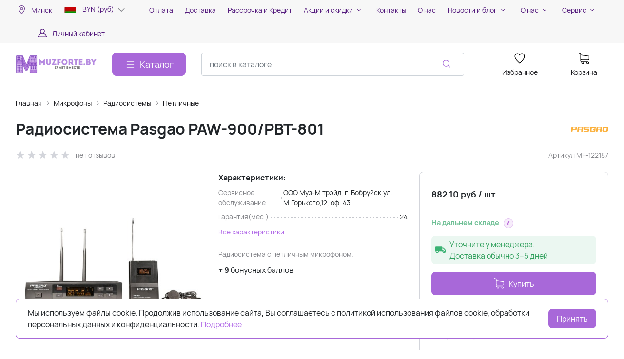

--- FILE ---
content_type: text/html; charset=utf-8
request_url: https://muzforte.by/product/radiosistema-pasgao-paw-900-pbt-801/
body_size: 65849
content:
<!DOCTYPE HTML>
<html  lang="ru">
<head >
<title>Радиосистема Pasgao PAW-900/PBT-801 купить в Минске, Бобруйске по низким ценам в рассрочку, доставка по Беларуси</title>
<meta http-equiv="X-UA-Compatible" content="IE=Edge" >
<meta charset="utf-8" >
<meta name="keywords" content="Радиосистема Pasgao PAW-900/PBT-801, Петличные, Pasgao" >
<meta name="description" content="




Pasgao PAW900/ PBT801 RF1/ RF2 радиосистема с петличным микрофоном.
Pasgao PAW900/ PBT801 RF1/ RF2 можно заказать в нашем интернет-магазине Muzforte." >
<meta name="yandex-verification" content="f05b9d0099dc9dcb" >
<meta name="google-site-verification" content="4rceoz48wHhdvlRchqaxD09nwz-pZEiM_jf0yKwfkQ8" >
<meta name="yandex-verification" content="4c3665bf545acc5a" >
<meta name="google-site-verification" content="GZc790z4H9nbSgciDVpi2xSzffeDTnIRswaYKm692QQ" >
<meta name="yandex-verification" content="9f7f4d8f018c7114" >
<meta name="viewport" content="width=device-width, initial-scale=1, maximum-scale=1" >


<link type="image/png" href="/storage/favicon/b2c309ebc01916da3e99c49a25fbf1b6.png"   rel="icon">
<link type="image/svg+xml" href="/storage/favicon/a1e873a1a484f23281ac98cd70d8866a.svg"   rel="icon">
<link  href="/cache/resource/min_css/3081881315.css?t1764053950"   rel="stylesheet">
<link type="font/woff2" href="/templates/amazing/resource/css/fonts/Manrope-Bold.woff2"   rel="preload" as="font" crossorigin="anonymous">
<link type="font/woff2" href="/templates/amazing/resource/css/fonts/Manrope-Regular.woff2"   rel="preload" as="font" crossorigin="anonymous">
<link  href="/templates/amazing/resource/img/icons/loader.svg"   rel="preload" as="image" crossorigin="anonymous">
<link  href="/cache/resource/min_css/2180071155.css?t1764613228"   rel="stylesheet">
<link  href="https://muzforte.by/product/radiosistema-pasgao-paw-900-pbt-801/"   rel="canonical">

<script>
    window.global = {"mapParams":{"map_type":"yandex","yandexJsApiGeocoder":""},"baseLang":"ru","lang":"ru","folder":"","bonuses":{"offer_bonuses":[9]},"compareProducts":[],"favoriteProducts":[],"cartProducts":[]};
</script>

<script  src="/cache/resource/min_js/3013145343.js?t1764613228"></script>

<script type="application/ld+json">{"@context":"https://schema.org/","@type":"Product","name":"Радиосистема Pasgao PAW-900/PBT-801","description":"Радиосистема с петличным микрофоном.","offers":{"@type":"Offer","price":"882.10","priceCurrency":"BYN","itemCondition":"https://schema.org/NewCondition","availability":"https://schema.org/InStock"},"brand":{"@type":"Brand","name":"Pasgao","url":"https://muzforte.by/brand/pasgao/"},"image":["https://muzforte.by/storage/photo/resized/xy_1500x1500/e/4ywcq029clfvufo_9f4154b2.jpg"]}</script><script type="application/ld+json">{"@context":"https://schema.org","@type":"BreadcrumbList","itemListElement":[{"@type":"ListItem","position":1,"name":"Главная","item":"https://muzforte.by/"},{"@type":"ListItem","position":2,"name":"Микрофоны","item":"https://muzforte.by/catalog/mikrofony/"},{"@type":"ListItem","position":3,"name":"Радиосистемы","item":"https://muzforte.by/catalog/radiosistemy/"},{"@type":"ListItem","position":4,"name":"Петличные","item":"https://muzforte.by/catalog/petlichnye-1/"}]}</script>
<style>:root {
--theme-primary: #a868d9;
--theme-primary-dark: #b07bd9;
--theme-primary-light: #bd7af0;
--theme-primary-very-light: #c170ff;
--theme-primary-border: #a971d1;
--theme-primary-btn-text: #fcfcfc;
--theme-link: #b169e8;
--theme-link-hover: #ad6be0;

--theme-menubar-bg: #f7f7f7;
--theme-menubar-link: #541b7d;

--theme-footer-bg: #140321;
--theme-subfooter-bg: #15081f;
--theme-footer-link: #eadfeb;
--theme-footer-text: #ffffff;
}</style>
</head>
<body class=" container_large" data-sticky-header="sticky_up" >
    

        <header class="head">            <div class="head__inner" >
            
                            
        
        
        <div class="head-bar">
    <div class="container">
                
    <div class="row gy-4 align-items-center" >                            
        
        
                
    <div class="col-auto" >                            
        
        
                    

<a class="head-bar__link rs-in-dialog"
   data-href="/affiliates/?referer=%2Fproduct%2Fradiosistema-pasgao-paw-900-pbt-801%2F"
    >
    <svg width="24" height="24" viewBox="0 0 24 24" xmlns="http://www.w3.org/2000/svg">
    <path d="M12.5 3.19565C9.02203 3.19565 6.19403 6.06724 6.19403 9.59881C6.19403 12.1667 7.72552 14.9041 9.2241 17.0344C10.7227 19.1648 12.2222 20.6873 12.2222 20.6873C12.2961 20.7622 12.3963 20.8043 12.5007 20.8043C12.6052 20.8043 12.7054 20.7622 12.7793 20.6873C12.7793 20.6873 14.2788 19.1648 15.7774 17.0344C17.2759 14.9041 18.806 12.1667 18.806 9.59881C18.806 6.06724 15.978 3.19565 12.5 3.19565ZM12.5 3.99623C15.552 3.99623 18.0175 6.49979 18.0175 9.59881C18.0175 11.8332 16.5932 14.4975 15.1359 16.5692C13.8178 18.4429 12.7397 19.5335 12.5 19.7818C12.2599 19.533 11.1834 18.4425 9.8656 16.5692C8.4083 14.4975 6.98246 11.8332 6.98246 9.59881C6.98246 6.49979 9.44802 3.99623 12.5 3.99623Z"/>
    <path d="M12.5 6.79678C10.981 6.79678 9.74196 8.05641 9.74196 9.59881C9.74196 11.1412 10.981 12.4008 12.5 12.4008C14.019 12.4008 15.2595 11.1412 15.2595 9.59881C15.2595 8.05641 14.019 6.79678 12.5 6.79678ZM12.5 7.59736C13.593 7.59736 14.4711 8.48897 14.4711 9.59881C14.4711 10.7086 13.593 11.6003 12.5 11.6003C11.407 11.6003 10.5304 10.7086 10.5304 9.59881C10.5304 8.48897 11.407 7.59736 12.5 7.59736Z"/>
    <path fill-rule="evenodd" clip-rule="evenodd"
          d="M12.0845 20.8251L12.0797 20.8203L12.0664 20.8066C12.0548 20.7946 12.0376 20.7769 12.0153 20.7537C11.9708 20.7073 11.9057 20.6388 11.823 20.5501C11.6577 20.3726 11.4219 20.114 11.1392 19.7887C10.5739 19.1382 9.81995 18.2197 9.06584 17.1476C7.56552 15.0148 6 12.2332 6 9.59881C6 5.96047 8.9136 3 12.5 3C16.0864 3 19 5.96047 19 9.59881C19 12.2332 17.436 15.0147 15.9356 17.1476C15.1815 18.2197 14.4276 19.1382 13.8623 19.7887C13.6092 20.0799 13.3937 20.3177 13.2327 20.4916H13.2458L12.9217 20.8203L12.9173 20.8247C12.8072 20.9365 12.6571 21 12.5007 21C12.3444 21 12.1947 20.9369 12.0845 20.8251ZM12.7793 20.6873C12.7793 20.6873 12.8464 20.6192 12.9663 20.4916C13.4135 20.0161 14.5957 18.7142 15.7774 17.0344C17.2759 14.9041 18.806 12.1667 18.806 9.59881C18.806 6.06724 15.978 3.19565 12.5 3.19565C9.02203 3.19565 6.19403 6.06724 6.19403 9.59881C6.19403 12.1667 7.72552 14.9041 9.2241 17.0344C10.7227 19.1648 12.2222 20.6873 12.2222 20.6873C12.2961 20.7622 12.3963 20.8043 12.5007 20.8043C12.6052 20.8043 12.7054 20.7622 12.7793 20.6873ZM17.8235 9.59881C17.8235 6.60656 15.4435 4.19188 12.5 4.19188C9.55646 4.19188 7.17649 6.60656 7.17649 9.59881C7.17649 10.6772 7.52146 11.8729 8.05442 13.0646C8.58644 14.2541 9.30006 15.427 10.0239 16.456C11.1575 18.0675 12.1106 19.0949 12.5 19.5013C12.8897 19.095 13.8439 18.0676 14.9776 16.456C15.7014 15.4271 16.4146 14.2542 16.9463 13.0646C17.4789 11.873 17.8235 10.6772 17.8235 9.59881ZM12.6354 19.6416C13.0253 19.2353 13.9898 18.1983 15.1359 16.5692C16.5932 14.4975 18.0175 11.8332 18.0175 9.59881C18.0175 6.49979 15.552 3.99623 12.5 3.99623C9.44802 3.99623 6.98246 6.49979 6.98246 9.59881C6.98246 11.8332 8.4083 14.4975 9.8656 16.5692C11.0115 18.1981 11.9749 19.2351 12.3646 19.6416C12.4053 19.684 12.4398 19.7196 12.4675 19.7483L12.5 19.7818L12.5342 19.7465C12.5616 19.7181 12.5955 19.6832 12.6354 19.6416ZM9.54793 9.59881C9.54793 7.94977 10.8724 6.60113 12.5 6.60113C14.1274 6.60113 15.4535 7.94964 15.4535 9.59881C15.4535 11.248 14.1274 12.5965 12.5 12.5965C10.8724 12.5965 9.54793 11.2478 9.54793 9.59881ZM14.277 9.59881C14.277 8.59574 13.4846 7.79301 12.5 7.79301C11.5156 7.79301 10.7244 8.59555 10.7244 9.59881C10.7244 10.6021 11.5156 11.4046 12.5 11.4046C13.4846 11.4046 14.277 10.6019 14.277 9.59881ZM9.74196 9.59881C9.74196 8.05641 10.981 6.79678 12.5 6.79678C14.019 6.79678 15.2595 8.05641 15.2595 9.59881C15.2595 11.1412 14.019 12.4008 12.5 12.4008C10.981 12.4008 9.74196 11.1412 9.74196 9.59881ZM14.4711 9.59881C14.4711 8.48897 13.593 7.59736 12.5 7.59736C11.407 7.59736 10.5304 8.48897 10.5304 9.59881C10.5304 10.7086 11.407 11.6003 12.5 11.6003C13.593 11.6003 14.4711 10.7086 14.4711 9.59881Z"/>
</svg>    <span class="ms-2">Минск</span>
</a>


    

    </div>
        
    <div class="col-auto" >                            
        
        
                    


<div id="dropdown-currency" class="dropdown-currency">
    <div class="current_currency">
        <span>
                            <img class="image" src="/storage/system/resized/xy_25x18/c79d21b512d2e9a1535ed257f1ec366a_5e44f7e9.jpg">
                        BYN (руб)
        </span>
        <svg width="24" height="24" viewBox="0 0 24 24" fill="#84858A" xmlns="http://www.w3.org/2000/svg">
            <path fill-rule="evenodd" clip-rule="evenodd" d="M5.72846 9.21967C6.03307 8.92678 6.52693 8.92678 6.83154 9.21967L12 14.1893L17.1685 9.21967C17.4731 8.92678 17.9669 8.92678 18.2715 9.21967C18.5762 9.51256 18.5762 9.98744 18.2715 10.2803L12.5515 15.7803C12.2469 16.0732 11.7531 16.0732 11.4485 15.7803L5.72846 10.2803C5.42385 9.98744 5.42385 9.51256 5.72846 9.21967Z" />
        </svg>
    </div>
    <div class="dropdown">
                    <div class="currency-item ">
                <input type="hidden" name="title" value="RUB">
                <span>
                                            <img class="image" src="/storage/system/resized/xy_25x18/2aa135f707da6547d58656e0a0ad53b6_3d5bd1df.jpg">
                                        RUB (₽)
                </span>
            </div>
                    <div class="currency-item active">
                <input type="hidden" name="title" value="BYN">
                <span>
                                            <img class="image" src="/storage/system/resized/xy_25x18/c79d21b512d2e9a1535ed257f1ec366a_5e44f7e9.jpg">
                                        BYN (руб)
                </span>
            </div>
                    <div class="currency-item ">
                <input type="hidden" name="title" value="USD">
                <span>
                                            <img class="image" src="/storage/system/resized/xy_25x18/4386aedd2170bac63bb12c29810fbb1a_d152008d.jpg">
                                        USD ($)
                </span>
            </div>
                    <div class="currency-item ">
                <input type="hidden" name="title" value="EUR">
                <span>
                                            <img class="image" src="/storage/system/resized/xy_25x18/af238ae89fd38eca3efa7581de57369c_6482379d.jpg">
                                        EUR (€)
                </span>
            </div>
            </div>
</div>
    

    </div>
        
    <div class="d-flex col justify-content-center d-flex" >                            
        
        
                        <ul class="head-bar__menu">
                                <li>
                <a class="head-bar__link" href="/payment/" >
                    <span>Оплата</span>
                                    </a>
                            </li>
                                <li>
                <a class="head-bar__link" href="/delivery/" >
                    <span>Доставка</span>
                                    </a>
                            </li>
                                <li>
                <a class="head-bar__link" href="/rassrochka/" >
                    <span>Рассрочка и Кредит</span>
                                    </a>
                            </li>
                                <li>
                <a class="head-bar__link" href="#" data-bs-toggle="dropdown" data-bs-reference="parent" >
                    <span>Акции и скидки</span>
                                            <svg width="16" height="16" viewBox="0 0 16 16" xmlns="http://www.w3.org/2000/svg">
                            <path fill-rule="evenodd" clip-rule="evenodd"
                                  d="M3.8193 6.14645C4.02237 5.95118 4.35162 5.95118 4.55469 6.14645L8.00033 9.45956L11.446 6.14645C11.649 5.95118 11.9783 5.95118 12.1814 6.14645C12.3844 6.34171 12.3844 6.65829 12.1814 6.85355L8.36802 10.5202C8.16495 10.7155 7.8357 10.7155 7.63263 10.5202L3.8193 6.85355C3.61622 6.65829 3.61622 6.34171 3.8193 6.14645Z"/>
                        </svg>
                                    </a>
                                    <ul class="dropdown-menu head-bar__dropdown">
                                                    <li><a class="dropdown-item" href="/akcii-i-skidki/skidki-dlya-muzykantov/">Скидки для музыкантов</a></li>
                                                    <li><a class="dropdown-item" href="/akcii-i-skidki/skidki-v-den-rozhdeniya/">Скидки в день рождения</a></li>
                                                    <li><a class="dropdown-item" href="/akcii-i-skidki/diskontnaya-programma/">Дисконтная программа</a></li>
                                                    <li><a class="dropdown-item" href="/akcii-i-skidki/bonusnaya-programma/">Бонусная программа</a></li>
                                            </ul>
                            </li>
                                <li>
                <a class="head-bar__link" href="/kontakty/" >
                    <span>Контакты</span>
                                    </a>
                            </li>
                                <li>
                <a class="head-bar__link" href="/o-nas/" >
                    <span>О нас</span>
                                    </a>
                            </li>
                                <li>
                <a class="head-bar__link" href="#" data-bs-toggle="dropdown" data-bs-reference="parent" >
                    <span>Новости и блог</span>
                                            <svg width="16" height="16" viewBox="0 0 16 16" xmlns="http://www.w3.org/2000/svg">
                            <path fill-rule="evenodd" clip-rule="evenodd"
                                  d="M3.8193 6.14645C4.02237 5.95118 4.35162 5.95118 4.55469 6.14645L8.00033 9.45956L11.446 6.14645C11.649 5.95118 11.9783 5.95118 12.1814 6.14645C12.3844 6.34171 12.3844 6.65829 12.1814 6.85355L8.36802 10.5202C8.16495 10.7155 7.8357 10.7155 7.63263 10.5202L3.8193 6.85355C3.61622 6.65829 3.61622 6.34171 3.8193 6.14645Z"/>
                        </svg>
                                    </a>
                                    <ul class="dropdown-menu head-bar__dropdown">
                                                    <li><a class="dropdown-item" href="/text-news/">Новости</a></li>
                                                    <li><a class="dropdown-item" href="/text-articles/">Блог</a></li>
                                            </ul>
                            </li>
                                <li>
                <a class="head-bar__link" href="#" data-bs-toggle="dropdown" data-bs-reference="parent" >
                    <span>О нас</span>
                                            <svg width="16" height="16" viewBox="0 0 16 16" xmlns="http://www.w3.org/2000/svg">
                            <path fill-rule="evenodd" clip-rule="evenodd"
                                  d="M3.8193 6.14645C4.02237 5.95118 4.35162 5.95118 4.55469 6.14645L8.00033 9.45956L11.446 6.14645C11.649 5.95118 11.9783 5.95118 12.1814 6.14645C12.3844 6.34171 12.3844 6.65829 12.1814 6.85355L8.36802 10.5202C8.16495 10.7155 7.8357 10.7155 7.63263 10.5202L3.8193 6.85355C3.61622 6.65829 3.61622 6.34171 3.8193 6.14645Z"/>
                        </svg>
                                    </a>
                                    <ul class="dropdown-menu head-bar__dropdown">
                                                    <li><a class="dropdown-item" href="/o-nas/">О компании</a></li>
                                                    <li><a class="dropdown-item" href="/o-muzforte-by/rekvizity/">Реквизиты</a></li>
                                                    <li><a class="dropdown-item" href="/o-muzforte-by/vakansii/">Вакансии</a></li>
                                                    <li><a class="dropdown-item" href="/text-news/">Новости</a></li>
                                                    <li><a class="dropdown-item" href="/o-muzforte-by/otzyvy-nashih-klientov/">Отзывы</a></li>
                                                    <li><a class="dropdown-item" href="https://www.muzforte.by/brand/all/">Бренды</a></li>
                                            </ul>
                            </li>
                                <li>
                <a class="head-bar__link" href="#" data-bs-toggle="dropdown" data-bs-reference="parent" >
                    <span>Сервис</span>
                                            <svg width="16" height="16" viewBox="0 0 16 16" xmlns="http://www.w3.org/2000/svg">
                            <path fill-rule="evenodd" clip-rule="evenodd"
                                  d="M3.8193 6.14645C4.02237 5.95118 4.35162 5.95118 4.55469 6.14645L8.00033 9.45956L11.446 6.14645C11.649 5.95118 11.9783 5.95118 12.1814 6.14645C12.3844 6.34171 12.3844 6.65829 12.1814 6.85355L8.36802 10.5202C8.16495 10.7155 7.8357 10.7155 7.63263 10.5202L3.8193 6.85355C3.61622 6.65829 3.61622 6.34171 3.8193 6.14645Z"/>
                        </svg>
                                    </a>
                                    <ul class="dropdown-menu head-bar__dropdown">
                                                    <li><a class="dropdown-item" href="/servis/obmen-i-vozvrat/">Обмен и возврат</a></li>
                                                    <li><a class="dropdown-item" href="/servis/help/">Помощь</a></li>
                                                    <li><a class="dropdown-item" href="/text-4/kak-sdelat-zakaz/">Как сделать заказ</a></li>
                                                    <li><a class="dropdown-item" href="/servis/politika-konfidencialnosti/">Политика конфиденциальности</a></li>
                                                    <li><a class="dropdown-item" href="/servis/publichnaya-oferta/">Публичная оферта</a></li>
                                            </ul>
                            </li>
            </ul>

    

    </div>
        
    <div class="d-flex col-1 col-xl-2 justify-content-end d-flex" >                            
        
        
                        <a href="#" class="head-bar__link" data-bs-toggle="dropdown" data-bs-reference="parent">
        <svg width="24" height="24" viewBox="0 0 24 24" fill="none" xmlns="http://www.w3.org/2000/svg">
            <path d="M18.364 13.9275C17.3671 12.9306 16.1774 12.1969 14.8791 11.76C16.0764 10.8752 16.8543 9.45393 16.8543 7.85428C16.8543 5.17762 14.6767 3 12 3C9.32332 3 7.1457 5.17762 7.1457 7.85428C7.1457 9.45396 7.92364 10.8752 9.12089 11.76C7.82264 12.1968 6.63295 12.9306 5.63602 13.9275C3.93618 15.6274 3 17.8875 3 20.2915C3 20.6828 3.31722 21 3.70854 21H20.2915C20.6828 21 21 20.6828 21 20.2915C21 17.8875 20.0639 15.6274 18.364 13.9275ZM8.56285 7.85428C8.56285 5.959 10.1047 4.41712 12.0001 4.41712C13.8954 4.41712 15.4373 5.959 15.4373 7.85428C15.4373 9.74956 13.8954 11.2914 12.0001 11.2914C10.1047 11.2915 8.56285 9.74956 8.56285 7.85428ZM4.44995 19.5829C4.80834 15.7326 8.05769 12.7086 12 12.7086C15.9423 12.7086 19.1917 15.7326 19.5501 19.5829H4.44995Z" />
        </svg>
        <span class="ms-2">Личный кабинет</span>
    </a>
    <ul class="dropdown-menu head-bar__dropdown dropdown-menu-end">
        <li><a class="dropdown-item rs-in-dialog" data-href="/auth/ByPhone/?referer=%252Fproduct%252Fradiosistema-pasgao-paw-900-pbt-801%252F">Вход</a></li>
        <li><a class="dropdown-item rs-in-dialog" data-href="/register/?referer=%252Fproduct%252Fradiosistema-pasgao-paw-900-pbt-801%252F">Регистрация</a></li>
    </ul>

    

    </div>


    </div>

    </div>
</div><div class="head-main">
    <div class="container">
                
    <div class="row gx-3 gy-2 gx-xl-5 align-items-center justify-content-between justify-content-md-between" >                            
        
        
                
    <div class="d-flex col-auto justify-content-between head-logo me-xxl-6 sm-padding-0" >                            
        
        
                        <div class="text-center">
        <a href="/">
            <img class="logo logo_without-desc"
                 src="/storage/system/resized/xy_250x150/e3a427443723cd14b94a775e4d8111ff_1bb7154e.png" alt="Интернет-магазин Muzforte.by"
                                            srcset="/storage/system/resized/xy_500x300/e3a427443723cd14b94a775e4d8111ff_a8a0c406.png 2x"
                    >
        </a>
            </div>

            <div class="ms-4 d-lg-none d-flex">
            
            <a class="head-mob-link" href="tel:+375291556819">
        <img src="/templates/amazing/resource/img/icons/phone-head.svg" alt="Позвонить">
    </a>
            <a class="ms-3 head-mob-link rs-in-dialog" data-href="/affiliates/">
            <img src="/templates/amazing/resource/img/icons/location.svg" alt="Выбрать город">
        </a>
    </div>
    

    </div>
        
    <div class="col-auto d-lg-none d-flex sm-padding-0" >                            
        
        
                    


<div id="dropdown-currency" class="dropdown-currency">
    <div class="current_currency">
        <span>
                            <img class="image" src="/storage/system/resized/xy_25x18/c79d21b512d2e9a1535ed257f1ec366a_5e44f7e9.jpg">
                        BYN (руб)
        </span>
        <svg width="24" height="24" viewBox="0 0 24 24" fill="#84858A" xmlns="http://www.w3.org/2000/svg">
            <path fill-rule="evenodd" clip-rule="evenodd" d="M5.72846 9.21967C6.03307 8.92678 6.52693 8.92678 6.83154 9.21967L12 14.1893L17.1685 9.21967C17.4731 8.92678 17.9669 8.92678 18.2715 9.21967C18.5762 9.51256 18.5762 9.98744 18.2715 10.2803L12.5515 15.7803C12.2469 16.0732 11.7531 16.0732 11.4485 15.7803L5.72846 10.2803C5.42385 9.98744 5.42385 9.51256 5.72846 9.21967Z" />
        </svg>
    </div>
    <div class="dropdown">
                    <div class="currency-item ">
                <input type="hidden" name="title" value="RUB">
                <span>
                                            <img class="image" src="/storage/system/resized/xy_25x18/2aa135f707da6547d58656e0a0ad53b6_3d5bd1df.jpg">
                                        RUB (₽)
                </span>
            </div>
                    <div class="currency-item active">
                <input type="hidden" name="title" value="BYN">
                <span>
                                            <img class="image" src="/storage/system/resized/xy_25x18/c79d21b512d2e9a1535ed257f1ec366a_5e44f7e9.jpg">
                                        BYN (руб)
                </span>
            </div>
                    <div class="currency-item ">
                <input type="hidden" name="title" value="USD">
                <span>
                                            <img class="image" src="/storage/system/resized/xy_25x18/4386aedd2170bac63bb12c29810fbb1a_d152008d.jpg">
                                        USD ($)
                </span>
            </div>
                    <div class="currency-item ">
                <input type="hidden" name="title" value="EUR">
                <span>
                                            <img class="image" src="/storage/system/resized/xy_25x18/af238ae89fd38eca3efa7581de57369c_6482379d.jpg">
                                        EUR (€)
                </span>
            </div>
            </div>
</div>
    

    </div>
        
    <div class="d-flex col-auto col-sm-auto justify-content-end justify-content-sm-end d-none d-lg-block" >                            
        
        
                        <button type="button" class="btn btn-primary primary-svg head-catalog-btn dropdown-catalog-btn rs-catalog-show">
        <svg width="24" height="24" viewBox="0 0 24 24" xmlns="http://www.w3.org/2000/svg">
            <path fill-rule="evenodd" clip-rule="evenodd"
                  d="M4.75 6C4.75 5.58579 5.08579 5.25 5.5 5.25H19.5C19.9142 5.25 20.25 5.58579 20.25 6C20.25 6.41421 19.9142 6.75 19.5 6.75H5.5C5.08579 6.75 4.75 6.41421 4.75 6ZM4.75 12C4.75 11.5858 5.08579 11.25 5.5 11.25H19.5C19.9142 11.25 20.25 11.5858 20.25 12C20.25 12.4142 19.9142 12.75 19.5 12.75H5.5C5.08579 12.75 4.75 12.4142 4.75 12ZM4.75 18C4.75 17.5858 5.08579 17.25 5.5 17.25H19.5C19.9142 17.25 20.25 17.5858 20.25 18C20.25 18.4142 19.9142 18.75 19.5 18.75H5.5C5.08579 18.75 4.75 18.4142 4.75 18Z"/>
        </svg>
        <span class="ms-2 d-none d-xl-block">Каталог</span>
    </button>

    

    </div>
        
    <div class="d-flex col-12 col-sm align-items-center" >                            
        
        
                    
<form class="head-search rs-search-line" action="/catalog/all/" method="GET">
    <input type="text" class="form-control  rs-autocomplete" placeholder="поиск в каталоге" name="query" value="" autocomplete="off" data-source-url="/catalog-block-searchline/?sldo=ajaxSearchItems&_block_id=576">
    <div class="head-search__dropdown rs-autocomplete-result"></div>
    <button type="button" class="head-search__clear rs-autocomplete-clear d-none">
        <img src="/templates/amazing/resource/img/icons/close.svg" alt="">
    </button>
    <button class="head-search__btn" type="submit">
        <svg width="24" height="24" viewBox="0 0 24 24" xmlns="http://www.w3.org/2000/svg">
            <path d="M10.8885 4C7.09202 4 4 7.092 4 10.8885C4 14.685 7.09202 17.7771 10.8885 17.7771C12.5475 17.7771 14.0726 17.1894 15.2633 16.2077H15.2703L18.8604 19.8048C19.1207 20.0651 19.5444 20.0651 19.8048 19.8048C20.0651 19.5444 20.0651 19.1276 19.8048 18.8673L16.2008 15.2703C16.2019 15.2681 16.1997 15.2647 16.2008 15.2634C17.1825 14.0727 17.7771 12.5476 17.7771 10.8886C17.7771 7.09207 14.6851 4.00007 10.8885 4.00007L10.8885 4ZM10.8885 5.33327C13.9645 5.33327 16.4438 7.81256 16.4438 10.8885C16.4438 13.9645 13.9645 16.4438 10.8885 16.4438C7.81258 16.4438 5.33327 13.9645 5.33327 10.8885C5.33327 7.81256 7.81258 5.33327 10.8885 5.33327Z"/>
        </svg>
    </button>
</form>
            <a role="button" data-id="offcanvas-menu" data-extra-class="offcanvas-multilevel" class="head-menu d-lg-none offcanvas-open"
   data-load-url="/category/?referer=%2Fproduct%2Fradiosistema-pasgao-paw-900-pbt-801%2F">
    <svg width="24" height="24" viewBox="0 0 24 24" xmlns="http://www.w3.org/2000/svg">
        <path fill-rule="evenodd" clip-rule="evenodd"
              d="M4.75 6C4.75 5.58579 5.08579 5.25 5.5 5.25H19.5C19.9142 5.25 20.25 5.58579 20.25 6C20.25 6.41421 19.9142 6.75 19.5 6.75H5.5C5.08579 6.75 4.75 6.41421 4.75 6ZM4.75 12C4.75 11.5858 5.08579 11.25 5.5 11.25H19.5C19.9142 11.25 20.25 11.5858 20.25 12C20.25 12.4142 19.9142 12.75 19.5 12.75H5.5C5.08579 12.75 4.75 12.4142 4.75 12ZM4.75 18C4.75 17.5858 5.08579 17.25 5.5 17.25H19.5C19.9142 17.25 20.25 17.5858 20.25 18C20.25 18.4142 19.9142 18.75 19.5 18.75H5.5C5.08579 18.75 4.75 18.4142 4.75 18Z"/>
    </svg>
</a>
    

    </div>
        
    <div class="col-auto d-none d-lg-block" >                            
        
        
                    
    

    </div>
        
    <div class="col-auto d-none d-lg-block" >                            
        
        
                        
    <a class="head-icon-link rs-favorite-block"
       href="/favorite/" data-favorite-url="/favorite/">
        <span class="position-relative">
            <svg width="24" height="24" viewBox="0 0 24 24" xmlns="http://www.w3.org/2000/svg">
                <path d="M16.5753 1.5C14.7876 1.5 13.1142 2.34796 12 3.76871C10.8858 2.34791 9.2124 1.5 7.42468 1.5C4.15782 1.5 1.5 4.28439 1.5 7.70694C1.5 10.3869 3.02538 13.4868 6.03369 16.9203C8.34882 19.5627 10.8673 21.6086 11.584 22.1727L11.9999 22.5L12.4157 22.1727C13.1324 21.6086 15.651 19.5628 17.9662 16.9204C20.9746 13.4869 22.5 10.387 22.5 7.70694C22.5 4.28439 19.8422 1.5 16.5753 1.5ZM16.9461 15.9395C15.0419 18.1128 12.9931 19.8697 11.9999 20.6794C11.0066 19.8697 8.958 18.1128 7.05374 15.9394C4.32628 12.8264 2.88462 9.97966 2.88462 7.70694C2.88462 5.08429 4.92129 2.95058 7.42468 2.95058C9.07209 2.95058 10.5932 3.89123 11.3945 5.40549L12 6.54981L12.6055 5.40549C13.4067 3.89128 14.9279 2.95058 16.5753 2.95058C19.0787 2.95058 21.1154 5.08424 21.1154 7.70694C21.1154 9.97975 19.6737 12.8265 16.9461 15.9395Z"/>
            </svg>
            <span class="label-count rs-favorite-items-count">0</span>
        </span>
        <div class="mt-2">Избранное</div>
    </a>

    

    </div>
        
    <div class="col-auto d-none d-lg-block" >                            
        
        
                    




<div class="cart head-icon-link  rs-cart-block "
   id="rs-cart"
   data-redirect="/cart/">
    <div class="d-flex justify-content-center align-items-center">
        <span class="position-relative cart-icon-block">
            <svg width="24" height="24" viewBox="0 0 24 24" xmlns="http://www.w3.org/2000/svg">
                <path d="M7.27003 15.5874H20.3143C21.7934 15.5874 23 14.3807 23 12.9016V7.41341C23 7.40855 23 7.39881 23 7.39395C23 7.37935 23 7.36962 23 7.35503C23 7.3453 23 7.33556 22.9951 7.32583C22.9951 7.3161 22.9903 7.30151 22.9903 7.29178C22.9903 7.28204 22.9854 7.27231 22.9854 7.26258C22.9805 7.25285 22.9805 7.24312 22.9757 7.22852C22.9708 7.21879 22.9708 7.20906 22.9659 7.19933C22.9611 7.1896 22.9611 7.17987 22.9562 7.17014C22.9513 7.16041 22.9465 7.15068 22.9416 7.13608C22.9368 7.12635 22.9319 7.11662 22.927 7.11175C22.9222 7.10202 22.9173 7.09229 22.9124 7.08256C22.9076 7.07283 22.9027 7.06797 22.8978 7.05823C22.893 7.0485 22.8832 7.03877 22.8784 7.02904C22.8735 7.01931 22.8686 7.01445 22.8589 7.00471C22.854 6.99498 22.8443 6.99012 22.8394 6.98039C22.8346 6.97066 22.8248 6.96579 22.82 6.95606C22.8151 6.94633 22.8054 6.94146 22.8005 6.9366C22.7908 6.92687 22.7859 6.922 22.7762 6.91227C22.7665 6.90741 22.7616 6.89768 22.7519 6.89281C22.7421 6.88794 22.7324 6.87821 22.7227 6.87335C22.7129 6.86848 22.7081 6.86362 22.6983 6.85875C22.6886 6.85389 22.6789 6.84902 22.6692 6.83929C22.6594 6.83442 22.6497 6.82956 22.64 6.82469C22.6302 6.81983 22.6205 6.81496 22.6108 6.8101C22.601 6.80523 22.5913 6.80037 22.5816 6.7955C22.5718 6.79064 22.5621 6.79063 22.5524 6.78577C22.5427 6.7809 22.5281 6.77604 22.5183 6.77604C22.5086 6.77604 22.4989 6.77117 22.494 6.77117C22.4794 6.76631 22.4697 6.76631 22.4551 6.76631C22.4502 6.76631 22.4453 6.76144 22.4356 6.76144L5.90284 4.47955V2.17333C5.90284 2.149 5.90284 2.12468 5.89798 2.10522C5.89798 2.10035 5.89798 2.09548 5.89311 2.08575C5.89311 2.07116 5.88825 2.05656 5.88825 2.04196C5.88338 2.02737 5.88338 2.01764 5.87852 2.00304C5.87852 1.99331 5.87365 1.98844 5.87365 1.97871C5.86879 1.96412 5.86392 1.94952 5.85905 1.93492C5.85905 1.93006 5.85419 1.92033 5.85419 1.91546C5.84932 1.90087 5.84446 1.89114 5.83473 1.87654C5.82986 1.87167 5.82986 1.86194 5.825 1.85708C5.82013 1.84735 5.81527 1.83762 5.80553 1.82789C5.80067 1.81815 5.7958 1.81329 5.79094 1.80356C5.78607 1.79383 5.78121 1.78896 5.77634 1.77923C5.77148 1.7695 5.76175 1.75977 5.75688 1.75004C5.75202 1.74517 5.74715 1.74031 5.74228 1.73544C5.73255 1.72571 5.72282 1.71598 5.71309 1.70625C5.70823 1.70138 5.70336 1.69652 5.69849 1.69165C5.68876 1.68192 5.67903 1.67219 5.66444 1.66246C5.65957 1.65759 5.64984 1.65273 5.64498 1.64786C5.63524 1.63813 5.62551 1.63327 5.61578 1.62354C5.60119 1.61381 5.58659 1.60407 5.57686 1.59921C5.57199 1.59434 5.56713 1.59434 5.56226 1.58948C5.5428 1.57975 5.51847 1.57002 5.49901 1.56029L1.91318 0.0519994C1.57747 -0.0890984 1.1931 0.0665957 1.052 0.402311C0.910902 0.738027 1.0666 1.1224 1.40231 1.26349L4.58431 2.60636V5.58401V6.05595V9.67584V12.9114V16.9983C4.58431 18.3607 5.60605 19.4894 6.92459 19.6597C6.68618 20.0587 6.54508 20.5258 6.54508 21.022C6.54508 22.4865 7.73711 23.6737 9.19675 23.6737C10.6564 23.6737 11.8484 22.4817 11.8484 21.022C11.8484 20.5355 11.717 20.0733 11.4835 19.6841H17.3901C17.1566 20.0782 17.0252 20.5355 17.0252 21.022C17.0252 22.4865 18.2173 23.6737 19.6769 23.6737C21.1365 23.6737 22.3286 22.4817 22.3286 21.022C22.3286 19.5624 21.1365 18.3704 19.6769 18.3704H7.27003C6.51102 18.3704 5.89798 17.7525 5.89798 16.9983V15.2176C6.29694 15.4511 6.76889 15.5874 7.27003 15.5874ZM10.5396 21.0172C10.5396 21.7567 9.93629 22.3552 9.20161 22.3552C8.46693 22.3552 7.86362 21.7519 7.86362 21.0172C7.86362 20.2825 8.46693 19.6792 9.20161 19.6792C9.93629 19.6792 10.5396 20.2776 10.5396 21.0172ZM21.0198 21.0172C21.0198 21.7567 20.4165 22.3552 19.6818 22.3552C18.9471 22.3552 18.3438 21.7519 18.3438 21.0172C18.3438 20.2825 18.9471 19.6792 19.6818 19.6792C20.4165 19.6792 21.0198 20.2776 21.0198 21.0172ZM20.3143 14.2737H7.27003C6.51102 14.2737 5.89798 13.6558 5.89798 12.9016V9.66611V6.04622V5.80295L21.6863 7.9778V12.8968C21.6863 13.6606 21.0684 14.2737 20.3143 14.2737Z"/>
            </svg>
            <span class="label-count rs-cart-items-count">0</span>
        </span>
            </div>
    <div class="mt-2">
        <span class="cart__price rs-cart-items-price">0 руб</span>
        <span class="cart__empty-text">Корзина</span>
    </div>
</div>
    

    </div>


    </div>

    </div>
</div><div class="head-dropdown-catalog">
    <div class="container">
                
                                
        
        
                
                                
        
        
                    

    <div class="row g-3">
        <div class="col-auto">
            <div class="head-dropdown-catalog__categories py-xl-6 py-4">
                                                        <a href="/catalog/komplekty/" class="head-dropdown-catalog__category" data-target="dropdown-subcat-1" >
                                                                                    <img src="/storage/system/resized/cxy_24x24/783d6e82d24caa3dbe3e1c5b84e5fe0a_7cf51c88.png.webp" alt="" width="24" height="24">
                                                                            <span class="ms-3">Комплекты</span>
                    </a>
                                                        <a href="/catalog/gitary-i-usilenie/" class="head-dropdown-catalog__category" data-target="dropdown-subcat-2" >
                                                                                    <img src="/storage/system/resized/cxy_24x24/31319f0033db4ecea30560db6ea64401_33831a69.png.webp" alt="" width="24" height="24">
                                                                            <span class="ms-3"> Гитары</span>
                    </a>
                                                        <a href="/catalog/gitarnoe-oborudovanie/" class="head-dropdown-catalog__category" data-target="dropdown-subcat-3" >
                                                                                    <img src="/storage/system/resized/cxy_24x24/cef7aa3539298cf0a8c19cc6294be46e_b1bc1eb2.png.webp" alt="" width="24" height="24">
                                                                            <span class="ms-3">Гитарное оборудование</span>
                    </a>
                                                        <a href="/catalog/gitarnaya-furnitura-i-aksessuary/" class="head-dropdown-catalog__category" data-target="dropdown-subcat-4" >
                                                                                    <img src="/storage/system/resized/cxy_24x24/41d0e300487de52b450b7d205bfa299a_29dc8c0a.png.webp" alt="" width="24" height="24">
                                                                            <span class="ms-3">Гитарные аксессуары</span>
                    </a>
                                                        <a href="/catalog/ukulele/" class="head-dropdown-catalog__category" data-target="dropdown-subcat-5" >
                                                                                    <img src="/storage/system/resized/cxy_24x24/e1f0f3f735e7fec963432e8165e647dd_49ad7216.png.webp" alt="" width="24" height="24">
                                                                            <span class="ms-3">Укулеле</span>
                    </a>
                                                        <a href="/catalog/klavishnye/" class="head-dropdown-catalog__category" data-target="dropdown-subcat-6" >
                                                                                    <img src="/storage/system/resized/cxy_24x24/91c5050414b7b1517c400b24bac4018c_7a15c918.png.webp" alt="" width="24" height="24">
                                                                            <span class="ms-3">Клавишные</span>
                    </a>
                                                        <a href="/catalog/udarnye/" class="head-dropdown-catalog__category" data-target="dropdown-subcat-7" >
                                                                                    <img src="/storage/system/resized/cxy_24x24/65e7d1ce9571f1510726d9bc47dbe76a_9fd94a88.png.webp" alt="" width="24" height="24">
                                                                            <span class="ms-3">Ударные</span>
                    </a>
                                                        <a href="/catalog/perkussiya/" class="head-dropdown-catalog__category" data-target="dropdown-subcat-8" >
                                                                                    <img src="/storage/system/resized/cxy_24x24/c60e0bf83e19ac4302540424b53413eb_c52f4df7.png.webp" alt="" width="24" height="24">
                                                                            <span class="ms-3">Перкуссия</span>
                    </a>
                                                        <a href="/catalog/duhovye/" class="head-dropdown-catalog__category" data-target="dropdown-subcat-9" >
                                                                                    <img src="/storage/system/resized/cxy_24x24/b90431c3a3f644a58e21070184375811_16ec3a80.png.webp" alt="" width="24" height="24">
                                                                            <span class="ms-3">Духовые</span>
                    </a>
                                                        <a href="/catalog/strunno-smychkovye-instrumenty/" class="head-dropdown-catalog__category" data-target="dropdown-subcat-10" >
                                                                                    <img src="/storage/system/resized/cxy_24x24/9d3513a1c95965e4173bb8f068f91ada_caecc93e.png.webp" alt="" width="24" height="24">
                                                                            <span class="ms-3">Струнно-смычковые</span>
                    </a>
                                                        <a href="/catalog/studiya/" class="head-dropdown-catalog__category" data-target="dropdown-subcat-11" >
                                                                                    <img src="/storage/system/resized/cxy_24x24/48d03abb1a5dacb0c758850d5b52e40c_c43963f9.png.webp" alt="" width="24" height="24">
                                                                            <span class="ms-3">Студия</span>
                    </a>
                                                        <a href="/catalog/zvuk/" class="head-dropdown-catalog__category" data-target="dropdown-subcat-12" >
                                                                                    <img src="/storage/system/resized/cxy_24x24/555e7aead105d30096985255e17e1b73_61fde4b1.png.webp" alt="" width="24" height="24">
                                                                            <span class="ms-3">Звук</span>
                    </a>
                                                        <a href="/catalog/svet/" class="head-dropdown-catalog__category" data-target="dropdown-subcat-13" >
                                                                                    <img src="/storage/system/resized/cxy_24x24/9fa2379be2c2bdb43aaa9c48047643cc_a9995153.png.webp" alt="" width="24" height="24">
                                                                            <span class="ms-3">Свет</span>
                    </a>
                                                        <a href="/catalog/dj/" class="head-dropdown-catalog__category" data-target="dropdown-subcat-14" >
                                                                                    <img src="/storage/system/resized/cxy_24x24/1819d03c44fc160740d1192e9c29edd8_35d80ee2.png.webp" alt="" width="24" height="24">
                                                                            <span class="ms-3">DJ-оборудование</span>
                    </a>
                                                        <a href="/catalog/mikrofony/" class="head-dropdown-catalog__category" data-target="dropdown-subcat-15" >
                                                                                    <img src="/storage/system/resized/cxy_24x24/b5a5004b761a35d8855eec9534bc801a_b8fc3940.png.webp" alt="" width="24" height="24">
                                                                            <span class="ms-3">Микрофоны</span>
                    </a>
                                                        <a href="/catalog/naushniki/" class="head-dropdown-catalog__category" data-target="dropdown-subcat-16" >
                                                                                    <img src="/storage/system/resized/cxy_24x24/4d3f5d51ca4402013f1b1370d4e4bd33_34332fa0.png.webp" alt="" width="24" height="24">
                                                                            <span class="ms-3">Наушники</span>
                    </a>
                                                        <a href="/catalog/kommutaciya/" class="head-dropdown-catalog__category" data-target="dropdown-subcat-17" >
                                                                                    <img src="/storage/system/resized/cxy_24x24/6ed3b9cb343a2c9a608a8bb1f155b6de_e6fd01a0.png.webp" alt="" width="24" height="24">
                                                                            <span class="ms-3">Коммутация</span>
                    </a>
                                                        <a href="/catalog/detskie-muzykalnye-instrumenty/" class="head-dropdown-catalog__category" data-target="dropdown-subcat-18" >
                                                                                    <img src="/storage/system/resized/cxy_24x24/0e02ac20aa01e1dac601244a876bc765_91c3388a.png.webp" alt="" width="24" height="24">
                                                                            <span class="ms-3">Детские музыкальные инструменты</span>
                    </a>
                                                        <a href="/catalog/stoyki/" class="head-dropdown-catalog__category" data-target="dropdown-subcat-19" >
                                                                                    <img src="/storage/system/resized/cxy_24x24/759c46eac511fbc252d4bb9d989edd42_28e75129.png.webp" alt="" width="24" height="24">
                                                                            <span class="ms-3">Стойки и держатели</span>
                    </a>
                                                        <a href="/catalog/narodnye-instrumenty-1/" class="head-dropdown-catalog__category" data-target="dropdown-subcat-20" >
                                                                                    <img src="/storage/system/resized/cxy_24x24/f0553588d773425755584af161f61411_47411ae3.png.webp" alt="" width="24" height="24">
                                                                            <span class="ms-3">Народные</span>
                    </a>
                                                        <a href="/catalog/video/" class="head-dropdown-catalog__category" data-target="dropdown-subcat-21" >
                                                                                    <img src="/storage/system/resized/cxy_24x24/49d7b918ff2e74ae2995ebda8b8020b3_709b10c8.png.webp" alt="" width="24" height="24">
                                                                            <span class="ms-3">Видео</span>
                    </a>
                                                        <a href="/catalog/scena/" class="head-dropdown-catalog__category" data-target="dropdown-subcat-22" >
                                                                                    <img src="/storage/system/resized/cxy_24x24/05bfba62a0c50df8c88c7d952ea58e83_2918ed51.png.webp" alt="" width="24" height="24">
                                                                            <span class="ms-3">Сцена</span>
                    </a>
                            </div>
        </div>
        <div class="col">
            <div class="py-xl-6 py-4">
                                    <div class="head-dropdown-catalog__subcat d-block px-3" id="dropdown-subcat-0">
    <div class="mb-4">
        <img src="/templates/amazing/resource/img/icons/arrow-left.svg" alt="" class="me-2">
        <span>Выберите интересующую вас категорию</span>
    </div>
    <div>
            <div class="banner-zone">
                                <a class="d-flex align-items-center justify-content-center h-100" href="https://muzforte.by/akcii-i-skidki/diskontnaya-programma/"  >
            <img width="1119" height="467"
                 src="/storage/banners/resized/xy_1119x467/e181f699a0d16be56e30ed6a27af2e72_3700c662.jpg.webp"
                 loading="lazy" alt="Дисконтная программа Muzforte.by">
            </a>
            </div>

    </div>
</div>
            <div class="head-dropdown-catalog__subcat" id="dropdown-subcat-1">
            <div class="row g-5 row-cols-xl-3 row-cols-2">
                                                        <div>
                        <a href="/catalog/komplekty-dlya-studiy-zvukozapisi/" class="head-catalog-category" >Комплекты для студий звукозаписи</a>
                                            </div>
                                                        <div>
                        <a href="/catalog/komplekty-zvuka/" class="head-catalog-category" >Комплекты звука</a>
                                            </div>
                                                        <div>
                        <a href="/catalog/komplekty-perkussii/" class="head-catalog-category" >Комплекты перкуссии</a>
                                            </div>
                            </div>
        </div>
                <div class="head-dropdown-catalog__subcat" id="dropdown-subcat-2">
            <div class="row g-5 row-cols-xl-3 row-cols-2">
                                                        <div>
                        <a href="/catalog/akusticheskie-gitary/" class="head-catalog-category" >Акустические гитары</a>
                                                    <ul class="head-catalog-subcategories">
                                                                                                        <li><a  href="/catalog/gitary-cort/">
                                            Гитары Cort
                                        </a>
                                    </li>
                                                                                                        <li><a  href="/catalog/gitary-yamaha/">
                                            Гитары Yamaha
                                        </a>
                                    </li>
                                                                                                        <li><a  href="/catalog/gitary-baton-rouge/">
                                            Гитары Baton Rouge
                                        </a>
                                    </li>
                                                                                                        <li><a  href="/catalog/akustiki-v-chernom-cvete/">
                                            Акустики в черном цвете
                                        </a>
                                    </li>
                                                            </ul>
                                            </div>
                                                        <div>
                        <a href="/catalog/klassicheskie-gitary/" class="head-catalog-category" >Классические гитары</a>
                                                    <ul class="head-catalog-subcategories">
                                                                                                        <li><a  href="/catalog/klassicheskie-gitary-4-4/">
                                            Классические гитары 4/4
                                        </a>
                                    </li>
                                                                                                        <li><a  href="/catalog/klassicheskie-gitary-3-4/">
                                            Классические гитары 3/4
                                        </a>
                                    </li>
                                                                                                        <li><a  href="/catalog/klassicheskie-gitary-1-2/">
                                            Классические гитары 1/2
                                        </a>
                                    </li>
                                                                                                        <li><a  href="/catalog/ispanskie-klassiki-admira/">
                                            Испанские классики Admira
                                        </a>
                                    </li>
                                                                                                        <li><a  href="/catalog/nedorogie-dlya-muz-shkoly/">
                                            Недорогие для муз.школы
                                        </a>
                                    </li>
                                                                                                        <li><a  href="/catalog/klassiki-v-chernom-cvete/">
                                            Классики в черном цвете
                                        </a>
                                    </li>
                                                                                                        <li><a  href="/catalog/klassicheskie-gitary-cort/">
                                            Классические гитары Cort
                                        </a>
                                    </li>
                                                                                                        <li><a  href="/catalog/klassicheskie-gitary-yamaha/">
                                            Классические гитары Yamaha
                                        </a>
                                    </li>
                                                                                                        <li><a  href="/catalog/klassiki-so-zvukosnimatelem/">
                                            Классики со звукоснимателем
                                        </a>
                                    </li>
                                                            </ul>
                                            </div>
                                                        <div>
                        <a href="/catalog/elektrogitary/" class="head-catalog-category" >Электрогитары</a>
                                                    <ul class="head-catalog-subcategories">
                                                                                                        <li><a  href="/catalog/elektrogitary-dlya-nachinayuschih-do-500-byn/">
                                            Электрогитары для начинающих (до 500 Byn)
                                        </a>
                                    </li>
                                                                                                        <li><a  href="/catalog/elektrogitary-dlya-lyubiteley-ot-500-do-4000-byn/">
                                            Электрогитары для любителей (от 500 до 4000 Byn)
                                        </a>
                                    </li>
                                                                                                        <li><a  href="/catalog/elektrogitary-dlya-professionalov-ot-4000-do-8000-byn/">
                                            Электрогитары для профессионалов (от 4000 до 8000 Byn)
                                        </a>
                                    </li>
                                                                                                        <li><a  href="/catalog/elektrogitary-stratocaster/">
                                            Электрогитары Stratocaster
                                        </a>
                                    </li>
                                                                                                        <li><a  href="/catalog/elektrogitary-superstrat/">
                                            Электрогитары Superstrat
                                        </a>
                                    </li>
                                                                                                        <li><a  href="/catalog/elektrogitary-les-paul/">
                                            Электрогитары Les Paul
                                        </a>
                                    </li>
                                                                                                        <li><a  href="/catalog/elektrogitary-telecaster/">
                                            Электрогитары Telecaster
                                        </a>
                                    </li>
                                                                                                        <li><a  href="/catalog/elektrogitary-bosstone/">
                                            Электрогитары Bosstone
                                        </a>
                                    </li>
                                                            </ul>
                                            </div>
                                                        <div>
                        <a href="/catalog/bas-gitary/" class="head-catalog-category" >Бас-гитары</a>
                                                    <ul class="head-catalog-subcategories">
                                                                                                        <li><a  href="/catalog/4-strunnye-basy/">
                                            4-струнные басы
                                        </a>
                                    </li>
                                                                                                        <li><a  href="/catalog/5-strunnye-basy/">
                                            5-струнные басы
                                        </a>
                                    </li>
                                                                                                        <li><a  href="/catalog/6-strunnye-basy/">
                                            6-струнные басы
                                        </a>
                                    </li>
                                                                                                        <li><a  href="/catalog/levostoronnie-basy/">
                                            Левосторонние басы
                                        </a>
                                    </li>
                                                                                                        <li><a  href="/catalog/akusticheskie-basy/">
                                            Акустические басы
                                        </a>
                                    </li>
                                                                                                        <li><a  href="/catalog/nabory-i-komplekty/">
                                            Наборы и комплекты
                                        </a>
                                    </li>
                                                            </ul>
                                            </div>
                            </div>
        </div>
                <div class="head-dropdown-catalog__subcat" id="dropdown-subcat-3">
            <div class="row g-5 row-cols-xl-3 row-cols-2">
                                                        <div>
                        <a href="/catalog/kombousiliteli/" class="head-catalog-category" >Комбоусилители</a>
                                                    <ul class="head-catalog-subcategories">
                                                                                                        <li><a  href="/catalog/kombousiliteli-dlya-elektrogitar/">
                                            Комбоусилители для электрогитар
                                        </a>
                                    </li>
                                                                                                        <li><a  href="/catalog/kombousiliteli-dlya-bas-gitar/">
                                            Комбоусилители для бас-гитар
                                        </a>
                                    </li>
                                                                                                        <li><a  href="/catalog/kombousiliteli-dlya-akusticheskih-gitar/">
                                            Комбоусилители для акустических гитар
                                        </a>
                                    </li>
                                                                                                        <li><a  href="/catalog/stoyki-dlya-kombousiliteley/">
                                            Стойки для комбоусилителей
                                        </a>
                                    </li>
                                                            </ul>
                                            </div>
                                                        <div>
                        <a href="/catalog/usiliteli-i-kabinety/" class="head-catalog-category" >Усилители и кабинеты</a>
                                                    <ul class="head-catalog-subcategories">
                                                                                                        <li><a  href="/catalog/usiliteli-dlya-elektrogitar/">
                                            Усилители для электрогитар
                                        </a>
                                    </li>
                                                                                                        <li><a  href="/catalog/usiliteli-dlya-bas-gitar/">
                                            Усилители для бас-гитар
                                        </a>
                                    </li>
                                                                                                        <li><a  href="/catalog/kabinety-dlya-elektrogitarnyh-usiliteley/">
                                            Кабинеты для электрогитарных усилителей
                                        </a>
                                    </li>
                                                                                                        <li><a  href="/catalog/kabinety-dlya-bas-gitarnyh-usiliteley/">
                                            Кабинеты для бас-гитарных усилителей
                                        </a>
                                    </li>
                                                                                                        <li><a  href="/catalog/gitarnye-dinamiki/">
                                            Гитарные динамики
                                        </a>
                                    </li>
                                                                                                        <li><a  href="/catalog/pedali-i-kontrollery-dlya-gitarnyh-usiliteley/">
                                            Педали и контроллеры для гитарных усилителей
                                        </a>
                                    </li>
                                                                                                        <li><a  href="/catalog/prochee-v-usilenii/">
                                            Прочее в усилении
                                        </a>
                                    </li>
                                                            </ul>
                                            </div>
                                                        <div>
                        <a href="/catalog/processory-effektov/" class="head-catalog-category" >Процессоры эффектов</a>
                                                    <ul class="head-catalog-subcategories">
                                                                                                        <li><a  href="/catalog/midi-kontrollery-1/">
                                            MIDI-контроллеры
                                        </a>
                                    </li>
                                                                                                        <li><a  href="/catalog/aksessuary-i-komplektuyuschie-dlya-processorov/">
                                            Аксессуары и комплектующие для процессоров
                                        </a>
                                    </li>
                                                                                                        <li><a  href="/catalog/bloki-pitaniya-1/">
                                            Блоки питания
                                        </a>
                                    </li>
                                                                                                        <li><a  href="/catalog/chehly-dlya-gitarnyh-processorov/">
                                            Чехлы для гитарных процессоров
                                        </a>
                                    </li>
                                                            </ul>
                                            </div>
                                                        <div>
                        <a href="/catalog/pedali-effektov/" class="head-catalog-category" >Педали эффектов</a>
                                                    <ul class="head-catalog-subcategories">
                                                                                                        <li><a  href="/catalog/pedali-peregruza-overdrive-distortion-fuzz/">
                                            Педали перегруза (Overdrive,Distortion,Fuzz)
                                        </a>
                                    </li>
                                                                                                        <li><a  href="/catalog/preampy-i-booster-bustery/">
                                            Преампы и Booster (бустеры)
                                        </a>
                                    </li>
                                                                                                        <li><a  href="/catalog/pedali-reverberacii-reverb/">
                                            Педали реверберации (Reverb)
                                        </a>
                                    </li>
                                                                                                        <li><a  href="/catalog/pedali-delay/">
                                            Педали  делей (Delay)
                                        </a>
                                    </li>
                                                                                                        <li><a  href="/catalog/pedali-loop/">
                                            Педали (Loop) луперы
                                        </a>
                                    </li>
                                                                                                        <li><a  href="/catalog/pedali-compressor-sustain-eq/">
                                            Педали Compressor/Sustain/EQ
                                        </a>
                                    </li>
                                                                                                        <li><a  href="/catalog/pedali-chorus/">
                                            Педали Хорус (Chorus)
                                        </a>
                                    </li>
                                                                                                        <li><a  href="/catalog/pedali-flanger/">
                                            Педали флэнджер (Flanger)
                                        </a>
                                    </li>
                                                                                                        <li><a  href="/catalog/pedali-tremolo/">
                                            Педали тремоло (Tremolo)
                                        </a>
                                    </li>
                                                                                                        <li><a  href="/catalog/pedali-vibrato/">
                                            Педали вибрато (Vibrato)
                                        </a>
                                    </li>
                                                                                                        <li><a  href="/catalog/pedali-octaver-i-pitch/">
                                            Педали Octaver и Pitch
                                        </a>
                                    </li>
                                                                                                        <li><a  href="/catalog/pedali-phaser/">
                                            Педали фэйзер (Phaser)
                                        </a>
                                    </li>
                                                                                                        <li><a  href="/catalog/pedali-wah-i-dr-filtry/">
                                            Педали Wah и др. фильтры
                                        </a>
                                    </li>
                                                                                                        <li><a  href="/catalog/pedali-shumopodavleniya-noise-gate/">
                                            Педали шумоподавления (Noise Gate)
                                        </a>
                                    </li>
                                                                                                        <li><a  href="/catalog/modeliruyuschie-i-specialnye-pedali-effektov/">
                                            Моделирующие и специальные педали эффектов
                                        </a>
                                    </li>
                                                                                                        <li><a  href="/catalog/layn-selektory-i-marshrutizatory/">
                                            Лайн-селекторы и маршрутизаторы
                                        </a>
                                    </li>
                                                                                                        <li><a  href="/catalog/pedali-gromkosti/">
                                            Педали громкости
                                        </a>
                                    </li>
                                                                                                        <li><a  href="/catalog/pedalbordy-keysy-dlya-pedaley/">
                                            Педалборды (кейсы для педалей)
                                        </a>
                                    </li>
                                                                                                        <li><a  href="/catalog/bloki-pitaniya-2/">
                                            Блоки питания
                                        </a>
                                    </li>
                                                            </ul>
                                            </div>
                            </div>
        </div>
                <div class="head-dropdown-catalog__subcat" id="dropdown-subcat-4">
            <div class="row g-5 row-cols-xl-3 row-cols-2">
                                                        <div>
                        <a href="/catalog/struny-1/" class="head-catalog-category" >Струны</a>
                                                    <ul class="head-catalog-subcategories">
                                                                                                        <li><a  href="/catalog/struny-dlya-akusticheskih-gitar/">
                                            Струны для акустических гитар
                                        </a>
                                    </li>
                                                                                                        <li><a  href="/catalog/struny-dlya-12-strunnoy-gitary/">
                                            Струны для 12-струнной гитары
                                        </a>
                                    </li>
                                                                                                        <li><a  href="/catalog/struny-dlya-klassicheskih-gitar/">
                                            Струны для классических гитар
                                        </a>
                                    </li>
                                                                                                        <li><a  href="/catalog/struny-dlya-elektrogitar/">
                                            Струны для электрогитар
                                        </a>
                                    </li>
                                                                                                        <li><a  href="/catalog/struny-dlya-bas-gitar/">
                                            Струны для бас-гитар
                                        </a>
                                    </li>
                                                                                                        <li><a  href="/catalog/odinochnye-struny/">
                                            Одиночные струны
                                        </a>
                                    </li>
                                                                                                        <li><a  href="/catalog/sredstva-po-uhodu-za-strunami/">
                                            Средства по уходу за струнами
                                        </a>
                                    </li>
                                                                                                        <li><a  href="/catalog/vertushki-dlya-strun-i-prochee/">
                                            Вертушки для струн и прочее
                                        </a>
                                    </li>
                                                            </ul>
                                            </div>
                                                        <div>
                        <a href="/catalog/gitarnaya-furnitura/" class="head-catalog-category" >Гитарная фурнитура</a>
                                                    <ul class="head-catalog-subcategories">
                                                                                                        <li><a  href="/catalog/bridzhi-i-strunoderzhateli/">
                                            Бриджи и струнодержатели
                                        </a>
                                    </li>
                                                                                                        <li><a  href="/catalog/komplektuyuschie-k-strunoderzhatelyam/">
                                            Комплектующие к струнодержателям
                                        </a>
                                    </li>
                                                                                                        <li><a  href="/catalog/kolkovaya-mehanika/">
                                            Колковая механика
                                        </a>
                                    </li>
                                                                                                        <li><a  href="/catalog/porozhki-dlya-gitary/">
                                            Порожки для гитары
                                        </a>
                                    </li>
                                                                                                        <li><a  href="/catalog/kreplenie-dlya-remnya-i-streploki/">
                                            Крепление для ремня и стрэплоки
                                        </a>
                                    </li>
                                                                                                        <li><a  href="/catalog/zaschitnye-paneli-kryshki/">
                                            Защитные панели, крышки
                                        </a>
                                    </li>
                                                                                                        <li><a  href="/catalog/lady/">
                                            Лады
                                        </a>
                                    </li>
                                                                                                        <li><a  href="/catalog/shurupy-i-vinty/">
                                            Шурупы, винты и гайки
                                        </a>
                                    </li>
                                                                                                        <li><a  href="/catalog/ankery-i-vse-dlya-nih/">
                                            Анкеры и все для них
                                        </a>
                                    </li>
                                                                                                        <li><a  href="/catalog/prochee/">
                                            Прочее
                                        </a>
                                    </li>
                                                            </ul>
                                            </div>
                                                        <div>
                        <a href="/catalog/zvukosnimateli-i-elektronika/" class="head-catalog-category" >Звукосниматели и электроника</a>
                                                    <ul class="head-catalog-subcategories">
                                                                                                        <li><a  href="/catalog/komplektuyuschie-dlya-elektroniki/">
                                            Комплектующие для электроники
                                        </a>
                                    </li>
                                                                                                        <li><a  href="/catalog/zvukosnimateli-dlya-akusticheskih-gitar/">
                                            Звукосниматели для акустических гитар
                                        </a>
                                    </li>
                                                                                                        <li><a  href="/catalog/zvukosnimateli-dlya-elektrogitar/">
                                            Звукосниматели для электрогитар
                                        </a>
                                    </li>
                                                                                                        <li><a  href="/catalog/zvukosnimateli-dlya-bas-gitar/">
                                            Звукосниматели для бас-гитар
                                        </a>
                                    </li>
                                                                                                        <li><a  href="/catalog/kryshki-zvukosnimateley/">
                                            Крышки звукоснимателей
                                        </a>
                                    </li>
                                                                                                        <li><a  href="/catalog/potenciometry/">
                                            Потенциометры
                                        </a>
                                    </li>
                                                                                                        <li><a  href="/catalog/ruchki-dlya-potenciometrov/">
                                            Ручки для потенциометров
                                        </a>
                                    </li>
                                                                                                        <li><a  href="/catalog/pereklyuchateli-i-nasadki-dlya-nih/">
                                            Переключатели и насадки для них
                                        </a>
                                    </li>
                                                                                                        <li><a  href="/catalog/gitarnye-gnezda/">
                                            Гитарные гнезда
                                        </a>
                                    </li>
                                                            </ul>
                                            </div>
                                                        <div>
                        <a href="/catalog/aksessuary-dlya-gitar/" class="head-catalog-category" >Аксессуары для гитар</a>
                                                    <ul class="head-catalog-subcategories">
                                                                                                        <li><a  href="/catalog/mediatory/">
                                            Медиаторы
                                        </a>
                                    </li>
                                                                                                        <li><a  href="/catalog/stoyki-i-derzhateli/">
                                            Стойки и держатели
                                        </a>
                                    </li>
                                                                                                        <li><a  href="/catalog/kapodastry/">
                                            Каподастры
                                        </a>
                                    </li>
                                                                                                        <li><a  href="/catalog/remni-dlya-gitar/">
                                            Ремни для гитар
                                        </a>
                                    </li>
                                                                                                        <li><a  href="/catalog/zaglushki/">
                                            Заглушки
                                        </a>
                                    </li>
                                                                                                        <li><a  href="/catalog/derzhateli-dlya-mediatorov/">
                                            Держатели для медиаторов
                                        </a>
                                    </li>
                                                                                                        <li><a  href="/catalog/slaydy/">
                                            Слайды
                                        </a>
                                    </li>
                                                                                                        <li><a  href="/catalog/trenazhery-dlya-palcev/">
                                            Тренажёры для пальцев
                                        </a>
                                    </li>
                                                                                                        <li><a  href="/catalog/nakleyki/">
                                            Наклейки
                                        </a>
                                    </li>
                                                                                                        <li><a  href="/catalog/fazoinvertor-akusticheskiy/">
                                            Фазоинвертор акустический
                                        </a>
                                    </li>
                                                            </ul>
                                            </div>
                                                        <div>
                        <a href="/catalog/sredstva-po-uhodu-za-instrumentami/" class="head-catalog-category" >Средства по уходу за инструментами</a>
                                                    <ul class="head-catalog-subcategories">
                                                                                                        <li><a  href="/catalog/uvlazhniteli-i-gigrometry/">
                                            Увлажнители и гигрометры
                                        </a>
                                    </li>
                                                                                                        <li><a  href="/catalog/nabor-sredstv-dlya-gitary/">
                                            Набор средств для гитары
                                        </a>
                                    </li>
                                                                                                        <li><a  href="/catalog/salfetki-dlya-gitary/">
                                            Салфетки для гитары
                                        </a>
                                    </li>
                                                                                                        <li><a  href="/catalog/dlya-grifa-gitary/">
                                            Для грифа гитары
                                        </a>
                                    </li>
                                                                                                        <li><a  href="/catalog/dlya-korpusa-gitary/">
                                            Для корпуса гитары
                                        </a>
                                    </li>
                                                                                                        <li><a  href="/catalog/dlya-gitarnyh-strun/">
                                            Для гитарных струн
                                        </a>
                                    </li>
                                                                                                        <li><a  href="/catalog/dlya-gitarnyh-ladov/">
                                            Для гитарных ладов
                                        </a>
                                    </li>
                                                                                                        <li><a  href="/catalog/dlya-porozhkov-i-sedel/">
                                            Для порожков и седел
                                        </a>
                                    </li>
                                                            </ul>
                                            </div>
                                                        <div>
                        <a href="/catalog/chehly-i-keysy-1/" class="head-catalog-category" >Чехлы и кейсы</a>
                                                    <ul class="head-catalog-subcategories">
                                                                                                        <li><a  href="/catalog/chehly-dlya-akusticheskih-gitar/">
                                            Чехлы для акустических гитар
                                        </a>
                                    </li>
                                                                                                        <li><a  href="/catalog/chehly-dlya-klassicheskih-gitar/">
                                            Чехлы для классических гитар
                                        </a>
                                    </li>
                                                                                                        <li><a  href="/catalog/chehly-dlya-elektrogitar/">
                                            Чехлы для электрогитар
                                        </a>
                                    </li>
                                                                                                        <li><a  href="/catalog/chehly-dlya-bas-gitar/">
                                            Чехлы для бас-гитар
                                        </a>
                                    </li>
                                                                                                        <li><a  href="/catalog/keysy-dlya-akusticheskih-gitar/">
                                            Кейсы для акустических гитар
                                        </a>
                                    </li>
                                                                                                        <li><a  href="/catalog/keysy-dlya-klassicheskih-gitar/">
                                            Кейсы для классических гитар
                                        </a>
                                    </li>
                                                                                                        <li><a  href="/catalog/keysy-dlya-elektrogitar/">
                                            Кейсы для электрогитар
                                        </a>
                                    </li>
                                                                                                        <li><a  href="/catalog/keysy-dlya-bas-gitar/">
                                            Кейсы для бас-гитар
                                        </a>
                                    </li>
                                                            </ul>
                                            </div>
                                                        <div>
                        <a href="/catalog/tyunery-i-metronomy/" class="head-catalog-category" >Тюнеры и метрономы</a>
                                                    <ul class="head-catalog-subcategories">
                                                                                                        <li><a  href="/catalog/tyunery-klipsy/">
                                            Тюнеры-клипсы
                                        </a>
                                    </li>
                                                                                                        <li><a  href="/catalog/hromaticheskie-tyunery/">
                                            Хроматические тюнеры
                                        </a>
                                    </li>
                                                                                                        <li><a  href="/catalog/pedalnye-tyunery/">
                                            Педальные тюнеры
                                        </a>
                                    </li>
                                                                                                        <li><a  href="/catalog/kamertony-dlya-gitar/">
                                            Камертоны
                                        </a>
                                    </li>
                                                                                                        <li><a  href="/catalog/tyuner-metronom/">
                                            Тюнер-метроном
                                        </a>
                                    </li>
                                                                                                        <li><a  href="/catalog/metronomy/">
                                            Метрономы
                                        </a>
                                    </li>
                                                            </ul>
                                            </div>
                            </div>
        </div>
                <div class="head-dropdown-catalog__subcat" id="dropdown-subcat-5">
            <div class="row g-5 row-cols-xl-3 row-cols-2">
                                                        <div>
                        <a href="/catalog/ukulele-all/" class="head-catalog-category" >Укулеле</a>
                                                    <ul class="head-catalog-subcategories">
                                                                                                        <li><a  href="/catalog/ukulele-flight/">
                                            Укулеле Flight
                                        </a>
                                    </li>
                                                                                                        <li><a  href="/catalog/ukulele-terris/">
                                            Укулеле Terris
                                        </a>
                                    </li>
                                                                                                        <li><a  href="/catalog/ukulele-veston/">
                                            Укулеле Veston
                                        </a>
                                    </li>
                                                            </ul>
                                            </div>
                                                        <div>
                        <a href="/catalog/gitalele/" class="head-catalog-category" >Гиталеле</a>
                                            </div>
                                                        <div>
                        <a href="/catalog/kombousiliteli-dlya-ukulele/" class="head-catalog-category" >Комбоусилители для укулеле</a>
                                            </div>
                                                        <div>
                        <a href="/catalog/zvukosnimateli-dlya-ukulele/" class="head-catalog-category" >Звукосниматели для укулеле</a>
                                            </div>
                                                        <div>
                        <a href="/catalog/chehly-i-keysy-dlya-ukulele/" class="head-catalog-category" >Чехлы и кейсы для укулеле</a>
                                            </div>
                                                        <div>
                        <a href="/catalog/struny-dlya-ukulele/" class="head-catalog-category" >Струны для укулеле</a>
                                            </div>
                                                        <div>
                        <a href="/catalog/remni-dlya-ukulele/" class="head-catalog-category" >Ремни для укулеле</a>
                                            </div>
                                                        <div>
                        <a href="/catalog/kapodastry-dlya-ukulele/" class="head-catalog-category" >Каподастры для укулеле</a>
                                            </div>
                                                        <div>
                        <a href="/catalog/stoyki-i-derzhateli-dlya-ukulele/" class="head-catalog-category" >Стойки и держатели для укулеле</a>
                                            </div>
                                                        <div>
                        <a href="/catalog/uvlazhniteli-dlya-ukulele/" class="head-catalog-category" >Увлажнители для укулеле</a>
                                            </div>
                            </div>
        </div>
                <div class="head-dropdown-catalog__subcat" id="dropdown-subcat-6">
            <div class="row g-5 row-cols-xl-3 row-cols-2">
                                                        <div>
                        <a href="/catalog/sintezatory/" class="head-catalog-category" >Синтезаторы</a>
                                                    <ul class="head-catalog-subcategories">
                                                                                                        <li><a  href="/catalog/sintezatory-dlya-detey/">
                                            Синтезаторы для детей
                                        </a>
                                    </li>
                                                                                                        <li><a  href="/catalog/sintezatory-dlya-doma/">
                                            Синтезаторы для дома
                                        </a>
                                    </li>
                                                                                                        <li><a  href="/catalog/sintezatory-dlya-studii/">
                                            Синтезаторы для студии
                                        </a>
                                    </li>
                                                                                                        <li><a  href="/catalog/rabochie-stancii/">
                                            Рабочие станции
                                        </a>
                                    </li>
                                                                                                        <li><a  href="/catalog/duhovye-sintezatory/">
                                            Духовые синтезаторы 🆕
                                        </a>
                                    </li>
                                                                                                        <li><a  href="/catalog/klavitary-keytary-naplechnye-sintezatory/">
                                            Клавитары, кейтары (наплечные синтезаторы)
                                        </a>
                                    </li>
                                                            </ul>
                                            </div>
                                                        <div>
                        <a href="/catalog/cifrovye-fortepiano/" class="head-catalog-category" >Цифровые фортепиано</a>
                                                    <ul class="head-catalog-subcategories">
                                                                                                        <li><a  href="/catalog/portativnye-cifrovye-fortepiano/">
                                            Портативные цифровые фортепиано
                                        </a>
                                    </li>
                                                                                                        <li><a  href="/catalog/korpusnye-cifrovye-fortepiano/">
                                            Корпусные цифровые фортепиано
                                        </a>
                                    </li>
                                                                                                        <li><a  href="/catalog/cifrovye-royali/">
                                            Цифровые рояли
                                        </a>
                                    </li>
                                                                                                        <li><a  href="/catalog/cifrovye-klavisiny/">
                                            Цифровые клависины
                                        </a>
                                    </li>
                                                                                                        <li><a  href="/catalog/detskie-pianino/">
                                            Детские пианино
                                        </a>
                                    </li>
                                                            </ul>
                                            </div>
                                                        <div>
                        <a href="/catalog/midi-klaviatury/" class="head-catalog-category" >MIDI-клавиатуры</a>
                                                    <ul class="head-catalog-subcategories">
                                                                                                        <li><a  href="/catalog/midi-klaviatury-arturia/">
                                            Миди-клавиатуры Arturia
                                        </a>
                                    </li>
                                                                                                        <li><a  href="/catalog/midi-klaviatury-akai-pro/">
                                            Миди-клавиатуры Akai Pro
                                        </a>
                                    </li>
                                                                                                        <li><a  href="/catalog/midi-klaviatury-novation/">
                                            Миди-клавиатуры Novation
                                        </a>
                                    </li>
                                                                                                        <li><a  href="/catalog/midi-klaviatury-m-audio/">
                                            Миди-клавиатуры M-audio
                                        </a>
                                    </li>
                                                                                                        <li><a  href="/catalog/midi-klaviatury-alesis/">
                                            Миди-клавиатуры Alesis
                                        </a>
                                    </li>
                                                                                                        <li><a  href="/catalog/midi-klaviatury-roland/">
                                            Миди-клавиатуры Roland
                                        </a>
                                    </li>
                                                            </ul>
                                            </div>
                                                        <div>
                        <a href="/catalog/prinadlezhnosti-dlya-klavishnyh-instrumentov/" class="head-catalog-category" >Принадлежности для клавишных инструментов</a>
                                                    <ul class="head-catalog-subcategories">
                                                                                                        <li><a  href="/catalog/banketki/">
                                            Банкетки
                                        </a>
                                    </li>
                                                                                                        <li><a  href="/catalog/chehly-i-keysy-dlya-klavishnyh-instrumentov/">
                                            Чехлы и кейсы для клавишных инструментов
                                        </a>
                                    </li>
                                                                                                        <li><a  href="/catalog/bloki-pitaniya-dlya-klavishnyh-instrumentov/">
                                            Блоки питания для клавишных инструментов
                                        </a>
                                    </li>
                                                                                                        <li><a  href="/catalog/pedali-dlya-klavishnyh-instrumentov/">
                                            Педали для клавишных инструментов
                                        </a>
                                    </li>
                                                                                                        <li><a  href="/catalog/prochee-2/">
                                            Прочее
                                        </a>
                                    </li>
                                                            </ul>
                                            </div>
                                                        <div>
                        <a href="/catalog/akusticheskie-klavishnye-instrumenty/" class="head-catalog-category" >Акустические клавишные инструменты</a>
                                                    <ul class="head-catalog-subcategories">
                                                                                                        <li><a  href="/catalog/akusticheskie-royali/">
                                            Акустические рояли
                                        </a>
                                    </li>
                                                                                                        <li><a  href="/catalog/akusticheskie-pianino/">
                                            Акустические пианино
                                        </a>
                                    </li>
                                                            </ul>
                                            </div>
                                                        <div>
                        <a href="/catalog/modulnye-i-analogovye-sintezatory/" class="head-catalog-category" >Модульные и аналоговые синтезаторы</a>
                                            </div>
                                                        <div>
                        <a href="/catalog/sintezatory-dram-mashiny/" class="head-catalog-category" >Синтезаторы драм-машины</a>
                                            </div>
                                                        <div>
                        <a href="/catalog/kombousiliteli-dlya-klavishnyh/" class="head-catalog-category" >Комбоусилители для клавишных</a>
                                            </div>
                            </div>
        </div>
                <div class="head-dropdown-catalog__subcat" id="dropdown-subcat-7">
            <div class="row g-5 row-cols-xl-3 row-cols-2">
                                                        <div>
                        <a href="/catalog/akusticheskie-udarnye/" class="head-catalog-category" >Акустические ударные</a>
                                                    <ul class="head-catalog-subcategories">
                                                                                                        <li><a  href="/catalog/udarnye-ustanovki/">
                                            Ударные установки
                                        </a>
                                    </li>
                                                                                                        <li><a  href="/catalog/malye-barabany/">
                                            Mалые барабаны
                                        </a>
                                    </li>
                                                                                                        <li><a  href="/catalog/otdelnye-barabany/">
                                            Отдельные барабаны
                                        </a>
                                    </li>
                                                                                                        <li><a  href="/catalog/marshevye-barabany/">
                                            Маршевые барабаны
                                        </a>
                                    </li>
                                                            </ul>
                                            </div>
                                                        <div>
                        <a href="/catalog/elektronnye-udarnye/" class="head-catalog-category" >Электронные ударные</a>
                                                    <ul class="head-catalog-subcategories">
                                                                                                        <li><a  href="/catalog/cifrovye-ustanovki/">
                                            Цифровые установки
                                        </a>
                                    </li>
                                                                                                        <li><a  href="/catalog/elektronnaya-perkussiya/">
                                            Электронная перкуссия
                                        </a>
                                    </li>
                                                                                                        <li><a  href="/catalog/komplektuyuschie-dlya-cifrovyh-udarnyh/">
                                            Комплектующие для цифровых ударных
                                        </a>
                                    </li>
                                                            </ul>
                                            </div>
                                                        <div>
                        <a href="/catalog/stoyki-i-krepleniya/" class="head-catalog-category" >Стойки и крепления</a>
                                                    <ul class="head-catalog-subcategories">
                                                                                                        <li><a  href="/catalog/nabory-stoek-dlya-udarnyh/">
                                            Наборы стоек для ударных
                                        </a>
                                    </li>
                                                                                                        <li><a  href="/catalog/stoyki-dlya-tarelok/">
                                            Стойки для тарелок
                                        </a>
                                    </li>
                                                                                                        <li><a  href="/catalog/stoyki-dlya-hay-heta/">
                                            Стойки для хай-хета
                                        </a>
                                    </li>
                                                                                                        <li><a  href="/catalog/dlya-malogo-barabana/">
                                            Стойки для малого барабана
                                        </a>
                                    </li>
                                                                                                        <li><a  href="/catalog/dlya-tomov/">
                                            Стойки для томов
                                        </a>
                                    </li>
                                                                                                        <li><a  href="/catalog/ramy-dlya-udarnyh-ustanovok/">
                                            Рамы для ударных установок
                                        </a>
                                    </li>
                                                                                                        <li><a  href="/catalog/krepleniya/">
                                            Крепления
                                        </a>
                                    </li>
                                                            </ul>
                                            </div>
                                                        <div>
                        <a href="/catalog/plastiki/" class="head-catalog-category" >Пластики</a>
                                                    <ul class="head-catalog-subcategories">
                                                                                                        <li><a  href="/catalog/plastiki-dlya-barabanov/">
                                            Пластики для барабанов
                                        </a>
                                    </li>
                                                                                                        <li><a  href="/catalog/nabory-plastikov/">
                                            Наборы пластиков
                                        </a>
                                    </li>
                                                                                                        <li><a  href="/catalog/kevlarovye-plastiki/">
                                            Кевларовые пластики
                                        </a>
                                    </li>
                                                                                                        <li><a  href="/catalog/plastiki-dlya-litavr/">
                                            Пластики для литавр
                                        </a>
                                    </li>
                                                                                                        <li><a  href="/catalog/kolca-dlya-plastikov/">
                                            Кольца для пластиков
                                        </a>
                                    </li>
                                                                                                        <li><a  href="/catalog/nakleyki-na-plastik/">
                                            Наклейки на пластик
                                        </a>
                                    </li>
                                                            </ul>
                                            </div>
                                                        <div>
                        <a href="/catalog/tarelki/" class="head-catalog-category" >Тарелки</a>
                                                    <ul class="head-catalog-subcategories">
                                                                                                        <li><a  href="/catalog/nabory-tarelok/">
                                            Наборы тарелок
                                        </a>
                                    </li>
                                                                                                        <li><a  href="/catalog/hi-hat/">
                                            Hi-Hat
                                        </a>
                                    </li>
                                                                                                        <li><a  href="/catalog/crash/">
                                            Crash
                                        </a>
                                    </li>
                                                                                                        <li><a  href="/catalog/crash-ride/">
                                            Crash-ride
                                        </a>
                                    </li>
                                                                                                        <li><a  href="/catalog/ride/">
                                            Ride
                                        </a>
                                    </li>
                                                                                                        <li><a  href="/catalog/china/">
                                            China
                                        </a>
                                    </li>
                                                                                                        <li><a  href="/catalog/china-crash/">
                                            China-Crash
                                        </a>
                                    </li>
                                                                                                        <li><a  href="/catalog/splash/">
                                            Splash
                                        </a>
                                    </li>
                                                                                                        <li><a  href="/catalog/bell/">
                                            Bell
                                        </a>
                                    </li>
                                                                                                        <li><a  href="/catalog/specialnye-effekty/">
                                            Специальные эффекты
                                        </a>
                                    </li>
                                                                                                        <li><a  href="/catalog/orkestrovye-tarelki/">
                                            Оркестровые тарелки
                                        </a>
                                    </li>
                                                                                                        <li><a  href="/catalog/gongi/">
                                            Гонги
                                        </a>
                                    </li>
                                                            </ul>
                                            </div>
                                                        <div>
                        <a href="/catalog/aksessuary-i-komplektuyuschie-1/" class="head-catalog-category" >Аксессуары для ударных</a>
                                                    <ul class="head-catalog-subcategories">
                                                                                                        <li><a  href="/catalog/naushniki-izolyacionnye-i-berushi/">
                                            Наушники изоляционные и беруши
                                        </a>
                                    </li>
                                                                                                        <li><a  href="/catalog/metronomy-dlya-barabanschikov/">
                                            Метрономы для барабанщиков
                                        </a>
                                    </li>
                                                                                                        <li><a  href="/catalog/zhidkosti-i-sredstva-uhoda/">
                                            Жидкости и средства ухода
                                        </a>
                                    </li>
                                                                                                        <li><a  href="/catalog/tyunery-dlya-barabanov/">
                                            Тюнеры для барабанов
                                        </a>
                                    </li>
                                                            </ul>
                                            </div>
                                                        <div>
                        <a href="/catalog/zapchasti-i-komplektuyuschie/" class="head-catalog-category" >Запчасти и комплектующие</a>
                                                    <ul class="head-catalog-subcategories">
                                                                                                        <li><a  href="/catalog/klyuchi/">
                                            Ключи
                                        </a>
                                    </li>
                                                                                                        <li><a  href="/catalog/podstrunniki/">
                                            Подструнники
                                        </a>
                                    </li>
                                                                                                        <li><a  href="/catalog/zazhimy-vtulki-prokladki-dlya-tarelok/">
                                            Зажимы/втулки/прокладки
                                        </a>
                                    </li>
                                                                                                        <li><a  href="/catalog/vinty-dlya-udarnyh/">
                                            Винты для ударных
                                        </a>
                                    </li>
                                                                                                        <li><a  href="/catalog/kolotushki-dlya-bas-bochki/">
                                            Колотушки для бас-бочки
                                        </a>
                                    </li>
                                                                                                        <li><a  href="/catalog/oboda-dlya-udarnyh/">
                                            Обода для ударных
                                        </a>
                                    </li>
                                                            </ul>
                                            </div>
                                                        <div>
                        <a href="/catalog/barabannye-palochki-schetki-ruty/" class="head-catalog-category" >Барабанные палочки, щетки, руты</a>
                                                    <ul class="head-catalog-subcategories">
                                                                                                        <li><a  href="/catalog/palochki/">
                                            Палочки
                                        </a>
                                    </li>
                                                                                                        <li><a  href="/catalog/schetki/">
                                            Щетки
                                        </a>
                                    </li>
                                                                                                        <li><a  href="/catalog/ruty-mallety-i-prochee/">
                                            Руты, маллеты и прочее
                                        </a>
                                    </li>
                                                                                                        <li><a  href="/catalog/lenta-dlya-palochek/">
                                            Лента для палочек
                                        </a>
                                    </li>
                                                            </ul>
                                            </div>
                                                        <div>
                        <a href="/catalog/chehly-keysy-sumki/" class="head-catalog-category" >Чехлы, кейсы, сумки</a>
                                                    <ul class="head-catalog-subcategories">
                                                                                                        <li><a  href="/catalog/chehly-i-keysy-dlya-tarelok/">
                                            Чехлы и кейсы для тарелок
                                        </a>
                                    </li>
                                                                                                        <li><a  href="/catalog/chehly-i-keysy-dlya-barabanov/">
                                            Чехлы и кейсы для барабанов
                                        </a>
                                    </li>
                                                                                                        <li><a  href="/catalog/chehly-i-keysy-dlya-pedaley/">
                                            Чехлы и кейсы для педалей
                                        </a>
                                    </li>
                                                                                                        <li><a  href="/catalog/chehly-i-keysy-dlya-stoek/">
                                            Чехлы и кейсы для стоек
                                        </a>
                                    </li>
                                                                                                        <li><a  href="/catalog/chehly-i-keysy-dlya-palochek/">
                                            Чехлы и кейсы для палочек
                                        </a>
                                    </li>
                                                            </ul>
                                            </div>
                                                        <div>
                        <a href="/catalog/pedali-dlya-bas-bochki/" class="head-catalog-category" >Педали для бас-бочки</a>
                                                    <ul class="head-catalog-subcategories">
                                                                                                        <li><a  href="/catalog/odinochnye-pedali/">
                                            Одиночные педали
                                        </a>
                                    </li>
                                                                                                        <li><a  href="/catalog/dvoynye-kardan/">
                                            Двойные (кардан)
                                        </a>
                                    </li>
                                                            </ul>
                                            </div>
                                                        <div>
                        <a href="/catalog/trenirovochnye-nabory-i-pedy/" class="head-catalog-category" >Тренировочные наборы и пэды</a>
                                                    <ul class="head-catalog-subcategories">
                                                                                                        <li><a  href="/catalog/pedy/">
                                            Пэды
                                        </a>
                                    </li>
                                                                                                        <li><a  href="/catalog/zaglushki-1/">
                                            Заглушки
                                        </a>
                                    </li>
                                                                                                        <li><a  href="/catalog/trenirochnye-ustanovki/">
                                            Тренирочные установки
                                        </a>
                                    </li>
                                                            </ul>
                                            </div>
                                                        <div>
                        <a href="/catalog/stulya-dlya-barabanschikov/" class="head-catalog-category" >Стулья для барабанщиков</a>
                                            </div>
                                                        <div>
                        <a href="/catalog/kombousiliteli-dlya-udarnyh-monitory/" class="head-catalog-category" >Комбоусилители для ударных (мониторы)</a>
                                            </div>
                            </div>
        </div>
                <div class="head-dropdown-catalog__subcat" id="dropdown-subcat-8">
            <div class="row g-5 row-cols-xl-3 row-cols-2">
                                                        <div>
                        <a href="/catalog/hendpan/" class="head-catalog-category" >Хэндпан 🆕</a>
                                            </div>
                                                        <div>
                        <a href="/catalog/perkussionnye-nabory/" class="head-catalog-category" >Перкуссионные наборы</a>
                                            </div>
                                                        <div>
                        <a href="/catalog/agogo/" class="head-catalog-category" >Агого</a>
                                            </div>
                                                        <div>
                        <a href="/catalog/bambukovye-barabany/" class="head-catalog-category" >Бамбуковые барабаны</a>
                                            </div>
                                                        <div>
                        <a href="/catalog/bongi/" class="head-catalog-category" >Бонго</a>
                                            </div>
                                                        <div>
                        <a href="/catalog/bubny/" class="head-catalog-category" >Бубны</a>
                                            </div>
                                                        <div>
                        <a href="/catalog/vibrofon/" class="head-catalog-category" >Виброфон</a>
                                            </div>
                                                        <div>
                        <a href="/catalog/glyukofony/" class="head-catalog-category" >Глюкофоны</a>
                                            </div>
                                                        <div>
                        <a href="/catalog/guiro/" class="head-catalog-category" >Гуиро</a>
                                            </div>
                                                        <div>
                        <a href="/catalog/darbuki/" class="head-catalog-category" >Дарбуки</a>
                                            </div>
                                                        <div>
                        <a href="/catalog/dzhembe/" class="head-catalog-category" >Джембе</a>
                                            </div>
                                                        <div>
                        <a href="/catalog/dzhingly/" class="head-catalog-category" >Джинглы</a>
                                            </div>
                                                        <div>
                        <a href="/catalog/dumbek/" class="head-catalog-category" >Думбек</a>
                                            </div>
                                                        <div>
                        <a href="/catalog/indiyskie-barabany/" class="head-catalog-category" >Индийские барабаны</a>
                                            </div>
                                                        <div>
                        <a href="/catalog/kabasy/" class="head-catalog-category" >Кабасы</a>
                                            </div>
                                                        <div>
                        <a href="/catalog/kalimby/" class="head-catalog-category" >Калимбы</a>
                                            </div>
                                                        <div>
                        <a href="/catalog/kastanety/" class="head-catalog-category" >Кастаньеты</a>
                                            </div>
                                                        <div>
                        <a href="/catalog/kahony/" class="head-catalog-category" >Кахоны</a>
                                            </div>
                                                        <div>
                        <a href="/catalog/klave-klavesy/" class="head-catalog-category" >Клаве (клавесы)</a>
                                            </div>
                                                        <div>
                        <a href="/catalog/kovbely/" class="head-catalog-category" >Ковбелы</a>
                                            </div>
                                                        <div>
                        <a href="/catalog/kolokolchiki/" class="head-catalog-category" >Колокольчики</a>
                                            </div>
                                                        <div>
                        <a href="/catalog/kongi/" class="head-catalog-category" >Конго</a>
                                            </div>
                                                        <div>
                        <a href="/catalog/ksilofony/" class="head-catalog-category" >Ксилофоны</a>
                                            </div>
                                                        <div>
                        <a href="/catalog/litavry/" class="head-catalog-category" >Литавры</a>
                                            </div>
                                                        <div>
                        <a href="/catalog/lozhki/" class="head-catalog-category" >Ложки</a>
                                            </div>
                                                        <div>
                        <a href="/catalog/marakasy/" class="head-catalog-category" >Маракасы</a>
                                            </div>
                                                        <div>
                        <a href="/catalog/marimba/" class="head-catalog-category" >Маримба</a>
                                            </div>
                                                        <div>
                        <a href="/catalog/metallofony/" class="head-catalog-category" >Металлофоны</a>
                                            </div>
                                                        <div>
                        <a href="/catalog/perkussionnye-barabany/" class="head-catalog-category" >Перкуссионные барабаны</a>
                                            </div>
                                                        <div>
                        <a href="/catalog/posohi-dozhdya/" class="head-catalog-category" >Посохи дождя</a>
                                            </div>
                                                        <div>
                        <a href="/catalog/springdramy/" class="head-catalog-category" >Спрингдрамы</a>
                                            </div>
                                                        <div>
                        <a href="/catalog/tamburiny/" class="head-catalog-category" >Тамбурины</a>
                                            </div>
                                                        <div>
                        <a href="/catalog/treugolniki/" class="head-catalog-category" >Треугольники</a>
                                            </div>
                                                        <div>
                        <a href="/catalog/treschetki/" class="head-catalog-category" >Трещетки</a>
                                            </div>
                                                        <div>
                        <a href="/catalog/chayms/" class="head-catalog-category" >Чаймс</a>
                                            </div>
                                                        <div>
                        <a href="/catalog/sheykery/" class="head-catalog-category" >Шейкеры</a>
                                            </div>
                                                        <div>
                        <a href="/catalog/prochaya-perkussiya/" class="head-catalog-category" >Прочая перкуссия</a>
                                            </div>
                                                        <div>
                        <a href="/catalog/aksessuary-2/" class="head-catalog-category" >Аксессуары для перкуссии</a>
                                                    <ul class="head-catalog-subcategories">
                                                                                                        <li><a  href="/catalog/aksessuary-dlya-kahona/">
                                            Аксессуары для кахона
                                        </a>
                                    </li>
                                                            </ul>
                                            </div>
                            </div>
        </div>
                <div class="head-dropdown-catalog__subcat" id="dropdown-subcat-9">
            <div class="row g-5 row-cols-xl-3 row-cols-2">
                                                        <div>
                        <a href="/catalog/aksessuary/" class="head-catalog-category" >Аксессуары</a>
                                                    <ul class="head-catalog-subcategories">
                                                                                                        <li><a  href="/catalog/mundshtuki/">
                                            Мундштуки
                                        </a>
                                    </li>
                                                                                                        <li><a  href="/catalog/chehly-i-keysy-2/">
                                            Чехлы и кейсы
                                        </a>
                                    </li>
                                                                                                        <li><a  href="/catalog/sredstva-po-uhodu-1/">
                                            Средства по уходу
                                        </a>
                                    </li>
                                                                                                        <li><a  href="/catalog/ligatury/">
                                            Лигатуры
                                        </a>
                                    </li>
                                                                                                        <li><a  href="/catalog/remni/">
                                            Ремни
                                        </a>
                                    </li>
                                                                                                        <li><a  href="/catalog/liry/">
                                            Лиры
                                        </a>
                                    </li>
                                                            </ul>
                                            </div>
                                                        <div>
                        <a href="/catalog/trosti/" class="head-catalog-category" >Трости</a>
                                                    <ul class="head-catalog-subcategories">
                                                                                                        <li><a  href="/catalog/dlya-klarneta/">
                                            Для кларнета
                                        </a>
                                    </li>
                                                                                                        <li><a  href="/catalog/dlya-saksofona-soprano/">
                                            Для саксофона сопрано
                                        </a>
                                    </li>
                                                                                                        <li><a  href="/catalog/dlya-saksofona-alt/">
                                            Для саксофона альт
                                        </a>
                                    </li>
                                                                                                        <li><a  href="/catalog/dlya-saksofona-tenor/">
                                            Для саксофона тенор
                                        </a>
                                    </li>
                                                                                                        <li><a  href="/catalog/dlya-saksofona-bariton/">
                                            Для саксофона баритон
                                        </a>
                                    </li>
                                                                                                        <li><a  href="/catalog/dlya-duduka/">
                                            Для дудука
                                        </a>
                                    </li>
                                                            </ul>
                                            </div>
                                                        <div>
                        <a href="/catalog/gubnye-garmoshki/" class="head-catalog-category" >Губные гармошки</a>
                                                    <ul class="head-catalog-subcategories">
                                                                                                        <li><a  href="/catalog/diatonicheskie/">
                                            Диатонические
                                        </a>
                                    </li>
                                                                                                        <li><a  href="/catalog/hromaticheskie/">
                                            Хроматические
                                        </a>
                                    </li>
                                                                                                        <li><a  href="/catalog/orkestrovye/">
                                            Оркестровые
                                        </a>
                                    </li>
                                                            </ul>
                                            </div>
                                                        <div>
                        <a href="/catalog/saksofony/" class="head-catalog-category" >Саксофоны</a>
                                                    <ul class="head-catalog-subcategories">
                                                                                                        <li><a  href="/catalog/soprano/">
                                            Сопрано
                                        </a>
                                    </li>
                                                                                                        <li><a  href="/catalog/alt/">
                                            Альт
                                        </a>
                                    </li>
                                                                                                        <li><a  href="/catalog/tenor/">
                                            Тенор
                                        </a>
                                    </li>
                                                                                                        <li><a  href="/catalog/sopranino/">
                                            Сопранино
                                        </a>
                                    </li>
                                                            </ul>
                                            </div>
                                                        <div>
                        <a href="/catalog/fleyty/" class="head-catalog-category" >Флейты</a>
                                            </div>
                                                        <div>
                        <a href="/catalog/bariton-eufonium/" class="head-catalog-category" >Баритон (эуфониум)</a>
                                            </div>
                                                        <div>
                        <a href="/catalog/valtorna/" class="head-catalog-category" >Валторна</a>
                                            </div>
                                                        <div>
                        <a href="/catalog/goboi/" class="head-catalog-category" >Гобои</a>
                                            </div>
                                                        <div>
                        <a href="/catalog/klarnety/" class="head-catalog-category" >Кларнеты</a>
                                            </div>
                                                        <div>
                        <a href="/catalog/truby-i-trombony/" class="head-catalog-category" >Трубы и тромбоны</a>
                                            </div>
                                                        <div>
                        <a href="/catalog/duhovye-kontrollery/" class="head-catalog-category" >Духовые контроллеры</a>
                                            </div>
                                                        <div>
                        <a href="/catalog/blok-fleyty/" class="head-catalog-category" >Блок-флейты</a>
                                            </div>
                                                        <div>
                        <a href="/catalog/vargan/" class="head-catalog-category" >Варган</a>
                                            </div>
                                                        <div>
                        <a href="/catalog/vistly/" class="head-catalog-category" >Вистлы</a>
                                            </div>
                                                        <div>
                        <a href="/catalog/duduki/" class="head-catalog-category" >Дудуки</a>
                                            </div>
                                                        <div>
                        <a href="/catalog/dudochki/" class="head-catalog-category" >Дудочки</a>
                                            </div>
                                                        <div>
                        <a href="/catalog/didzheridu/" class="head-catalog-category" >Диджериду</a>
                                            </div>
                                                        <div>
                        <a href="/catalog/dan-moy/" class="head-catalog-category" >Дан мой</a>
                                            </div>
                                                        <div>
                        <a href="/catalog/melodiki/" class="head-catalog-category" >Мелодики</a>
                                            </div>
                                                        <div>
                        <a href="/catalog/kazu/" class="head-catalog-category" >Казу</a>
                                            </div>
                                                        <div>
                        <a href="/catalog/okariny/" class="head-catalog-category" >Окарины</a>
                                            </div>
                                                        <div>
                        <a href="/catalog/pan-fleyta/" class="head-catalog-category" >Пан-флейта</a>
                                            </div>
                                                        <div>
                        <a href="/catalog/svistulki/" class="head-catalog-category" >Свистульки</a>
                                            </div>
                            </div>
        </div>
                <div class="head-dropdown-catalog__subcat" id="dropdown-subcat-10">
            <div class="row g-5 row-cols-xl-3 row-cols-2">
                                                        <div>
                        <a href="/catalog/struny/" class="head-catalog-category" >Струны</a>
                                                    <ul class="head-catalog-subcategories">
                                                                                                        <li><a  href="/catalog/dlya-skripki/">
                                            Для скрипки
                                        </a>
                                    </li>
                                                                                                        <li><a  href="/catalog/dlya-alta/">
                                            Для альта
                                        </a>
                                    </li>
                                                                                                        <li><a  href="/catalog/dlya-violoncheli/">
                                            Для виолончели
                                        </a>
                                    </li>
                                                                                                        <li><a  href="/catalog/dlya-kontrabasa/">
                                            Для контрабаса
                                        </a>
                                    </li>
                                                            </ul>
                                            </div>
                                                        <div>
                        <a href="/catalog/aksessuary-1/" class="head-catalog-category" >Аксессуары</a>
                                                    <ul class="head-catalog-subcategories">
                                                                                                        <li><a  href="/catalog/chehly-i-keysy/">
                                            Чехлы и кейсы
                                        </a>
                                    </li>
                                                                                                        <li><a  href="/catalog/kanifol/">
                                            Канифоль
                                        </a>
                                    </li>
                                                                                                        <li><a  href="/catalog/smychki/">
                                            Смычки
                                        </a>
                                    </li>
                                                                                                        <li><a  href="/catalog/mostiki/">
                                            Мостики
                                        </a>
                                    </li>
                                                                                                        <li><a  href="/catalog/sredstva-po-uhodu-2/">
                                            Средства по уходу
                                        </a>
                                    </li>
                                                                                                        <li><a  href="/catalog/surdiny/">
                                            Сурдины
                                        </a>
                                    </li>
                                                                                                        <li><a  href="/catalog/stoyki-dlya-strunnyh/">
                                            Стойки для струнных
                                        </a>
                                    </li>
                                                                                                        <li><a  href="/catalog/drugie-aksessuary/">
                                            Другие аксессуары
                                        </a>
                                    </li>
                                                                                                        <li><a  href="/catalog/tyunery-dlya-strunnyh/">
                                            Тюнеры для струнных
                                        </a>
                                    </li>
                                                            </ul>
                                            </div>
                                                        <div>
                        <a href="/catalog/furnitura/" class="head-catalog-category" >Фурнитура</a>
                                                    <ul class="head-catalog-subcategories">
                                                                                                        <li><a  href="/catalog/zvukosnimateli-1/">
                                            Звукосниматели
                                        </a>
                                    </li>
                                                                                                        <li><a  href="/catalog/kolki/">
                                            Колки
                                        </a>
                                    </li>
                                                                                                        <li><a  href="/catalog/podstavki/">
                                            Подставки
                                        </a>
                                    </li>
                                                                                                        <li><a  href="/catalog/mashinki/">
                                            Машинки
                                        </a>
                                    </li>
                                                                                                        <li><a  href="/catalog/podborodniki/">
                                            Подбородники
                                        </a>
                                    </li>
                                                                                                        <li><a  href="/catalog/strunoderzhateli-podgrifniki-2/">
                                            Струнодержатели (подгрифники)
                                        </a>
                                    </li>
                                                                                                        <li><a  href="/catalog/prochee-strunnye/">
                                            Прочее
                                        </a>
                                    </li>
                                                            </ul>
                                            </div>
                                                        <div>
                        <a href="/catalog/skripki/" class="head-catalog-category" >Скрипки</a>
                                            </div>
                                                        <div>
                        <a href="/catalog/alty-skripichnye/" class="head-catalog-category" >Альты скрипичные</a>
                                            </div>
                                                        <div>
                        <a href="/catalog/violoncheli/" class="head-catalog-category" >Виолончели</a>
                                            </div>
                                                        <div>
                        <a href="/catalog/kontrabasy/" class="head-catalog-category" >Контрабасы</a>
                                            </div>
                            </div>
        </div>
                <div class="head-dropdown-catalog__subcat" id="dropdown-subcat-11">
            <div class="row g-5 row-cols-xl-3 row-cols-2">
                                                        <div>
                        <a href="/catalog/zvukovye-karty/" class="head-catalog-category" >Звуковые карты</a>
                                                    <ul class="head-catalog-subcategories">
                                                                                                        <li><a  href="/catalog/usb/">
                                            USB
                                        </a>
                                    </li>
                                                                                                        <li><a  href="/catalog/thunderbolt-dlya-mac-os/">
                                            Thunderbolt (для Mac OS)
                                        </a>
                                    </li>
                                                                                                        <li><a  href="/catalog/gibridnye/">
                                            Гибридные
                                        </a>
                                    </li>
                                                                                                        <li><a  href="/catalog/firewire/">
                                            FireWire
                                        </a>
                                    </li>
                                                                                                        <li><a  href="/catalog/pci/">
                                            PCI
                                        </a>
                                    </li>
                                                                                                        <li><a  href="/catalog/dlya-iphone-i-ipad/">
                                            Для iPhone и iPad
                                        </a>
                                    </li>
                                                            </ul>
                                            </div>
                                                        <div>
                        <a href="/catalog/studiynye-monitory/" class="head-catalog-category" >Студийные мониторы</a>
                                                    <ul class="head-catalog-subcategories">
                                                                                                        <li><a  href="/catalog/2-h-polosnye/">
                                            2-х полосные
                                        </a>
                                    </li>
                                                                                                        <li><a  href="/catalog/3-h-polosnye/">
                                            3-х полосные
                                        </a>
                                    </li>
                                                                                                        <li><a  href="/catalog/sabvufery-1/">
                                            Сабвуферы
                                        </a>
                                    </li>
                                                                                                        <li><a  href="/catalog/multimediynye/">
                                            Мультимедийные
                                        </a>
                                    </li>
                                                                                                        <li><a  href="/catalog/komplekty-monitorov/">
                                            Комплекты мониторов
                                        </a>
                                    </li>
                                                                                                        <li><a  href="/catalog/komplektuyuschie-dlya-studiynyh-monitorov/">
                                            Комплектующие для студийных мониторов
                                        </a>
                                    </li>
                                                                                                        <li><a  href="/catalog/aksessuary-dlya-studiynyh-monitorov/">
                                            Аксессуары для студийных мониторов
                                        </a>
                                    </li>
                                                            </ul>
                                            </div>
                                                        <div>
                        <a href="/catalog/studiynaya-obrabotka-signala/" class="head-catalog-category" >Студийная обработка сигнала</a>
                                                    <ul class="head-catalog-subcategories">
                                                                                                        <li><a  href="/catalog/ac-ca-konvertery/">
                                            АЦ/ЦА конвертеры
                                        </a>
                                    </li>
                                                                                                        <li><a  href="/catalog/kompressory-i-limitery/">
                                            Компрессоры и лимитеры
                                        </a>
                                    </li>
                                                                                                        <li><a  href="/catalog/geyty/">
                                            Гейты
                                        </a>
                                    </li>
                                                                                                        <li><a  href="/catalog/vokalnye-processory-i-pedali/">
                                            Вокальные процессоры и педали
                                        </a>
                                    </li>
                                                                                                        <li><a  href="/catalog/ekvalayzery-1/">
                                            Эквалайзеры
                                        </a>
                                    </li>
                                                                                                        <li><a  href="/catalog/mastering/">
                                            Мастеринг
                                        </a>
                                    </li>
                                                            </ul>
                                            </div>
                                                        <div>
                        <a href="/catalog/rekordery-i-pleery/" class="head-catalog-category" >Рекордеры и плееры</a>
                                                    <ul class="head-catalog-subcategories">
                                                                                                        <li><a  href="/catalog/portostudii/">
                                            Портостудии
                                        </a>
                                    </li>
                                                                                                        <li><a  href="/catalog/ruchnye-rekordery/">
                                            Ручные рекордеры
                                        </a>
                                    </li>
                                                                                                        <li><a  href="/catalog/mnogokanalnye-rekordery-pleery/">
                                            Многоканальные рекордеры-плееры
                                        </a>
                                    </li>
                                                                                                        <li><a  href="/catalog/kamery-dlya-muzykantov/">
                                            Камеры для музыкантов
                                        </a>
                                    </li>
                                                                                                        <li><a  href="/catalog/aksessuary-dlya-rekorderov/">
                                            Аксессуары для рекордеров
                                        </a>
                                    </li>
                                                            </ul>
                                            </div>
                                                        <div>
                        <a href="/catalog/komplekty-dlya-studii/" class="head-catalog-category" >Комплекты для студии</a>
                                            </div>
                                                        <div>
                        <a href="/catalog/midi-kontrollery/" class="head-catalog-category" >MIDI-контроллеры</a>
                                            </div>
                                                        <div>
                        <a href="/catalog/kontrollery-studiynyh-monitorov/" class="head-catalog-category" >Контроллеры студийных мониторов</a>
                                            </div>
                                                        <div>
                        <a href="/catalog/semplery-i-gruvboksy/" class="head-catalog-category" >Семплеры и грувбоксы</a>
                                            </div>
                                                        <div>
                        <a href="/catalog/dsp-processory/" class="head-catalog-category" >DSP процессоры</a>
                                            </div>
                                                        <div>
                        <a href="/catalog/zvukopogloschayuschiy-porolon/" class="head-catalog-category" >Звукопоглощающий поролон</a>
                                            </div>
                                                        <div>
                        <a href="/catalog/programmnoe-obespechenie/" class="head-catalog-category" >Программное обеспечение</a>
                                            </div>
                            </div>
        </div>
                <div class="head-dropdown-catalog__subcat" id="dropdown-subcat-12">
            <div class="row g-5 row-cols-xl-3 row-cols-2">
                                                        <div>
                        <a href="/catalog/akusticheskie-sistemy/" class="head-catalog-category" >Акустические системы</a>
                                                    <ul class="head-catalog-subcategories">
                                                                                                        <li><a  href="/catalog/aktivnye-sistemy/">
                                            Активные системы
                                        </a>
                                    </li>
                                                                                                        <li><a  href="/catalog/passivnye-sistemy/">
                                            Пассивные системы
                                        </a>
                                    </li>
                                                                                                        <li><a  href="/catalog/portativnye-sistemy/">
                                            Портативные системы
                                        </a>
                                    </li>
                                                                                                        <li><a  href="/catalog/zvukovye-komplekty/">
                                            Звуковые комплекты
                                        </a>
                                    </li>
                                                                                                        <li><a  href="/catalog/lineynye-massivy/">
                                            Линейные массивы
                                        </a>
                                    </li>
                                                            </ul>
                                            </div>
                                                        <div>
                        <a href="/catalog/mikshernye-pulty/" class="head-catalog-category" >Микшерные пульты</a>
                                                    <ul class="head-catalog-subcategories">
                                                                                                        <li><a  href="/catalog/analogovye-mikshernye-pulty/">
                                            Аналоговые микшерные пульты 
                                        </a>
                                    </li>
                                                                                                        <li><a  href="/catalog/analogovye-mikshernye-pulty-s-usilitelem-moschnosti/">
                                            Аналоговые микшерные пульты с усилителем мощности
                                        </a>
                                    </li>
                                                                                                        <li><a  href="/catalog/cifrovye-mikshernye-pulty/">
                                            Цифровые микшерные пульты
                                        </a>
                                    </li>
                                                                                                        <li><a  href="/catalog/platy-rasshireniya/">
                                            Платы расширения
                                        </a>
                                    </li>
                                                                                                        <li><a  href="/catalog/mikshernye-pulty-behringer/">
                                            Микшерные пульты Behringer
                                        </a>
                                    </li>
                                                            </ul>
                                            </div>
                                                        <div>
                        <a href="/catalog/translyacionnoe-oborudovanie/" class="head-catalog-category" >Трансляционное оборудование</a>
                                                    <ul class="head-catalog-subcategories">
                                                                                                        <li><a  href="/catalog/translyacionnaya-akustika/">
                                            Трансляционная акустика
                                        </a>
                                    </li>
                                                                                                        <li><a  href="/catalog/translyacionnye-mikshernye-pulty/">
                                            Трансляционные микшерные пульты
                                        </a>
                                    </li>
                                                                                                        <li><a  href="/catalog/translyacionnye-sabvufery/">
                                            Трансляционные сабвуферы
                                        </a>
                                    </li>
                                                                                                        <li><a  href="/catalog/translyacionnye-usiliteli/">
                                            Трансляционные усилители
                                        </a>
                                    </li>
                                                                                                        <li><a  href="/catalog/sd-usb-proigryvateli/">
                                            SD-USB проигрыватели
                                        </a>
                                    </li>
                                                                                                        <li><a  href="/catalog/prochee-translyacionnoe-oborudovanie/">
                                            Прочее трансляционное оборудование
                                        </a>
                                    </li>
                                                            </ul>
                                            </div>
                                                        <div>
                        <a href="/catalog/kontrollery-akusticheskih-sistem/" class="head-catalog-category" >Контроллеры акустических систем</a>
                                                    <ul class="head-catalog-subcategories">
                                                                                                        <li><a  href="/catalog/krossovery/">
                                            Кроссоверы
                                        </a>
                                    </li>
                                                                                                        <li><a  href="/catalog/processory-upravleniya-akusticheskimi-sistemami/">
                                            Процессоры управления акустическими системами
                                        </a>
                                    </li>
                                                                                                        <li><a  href="/catalog/cifrovye-processory/">
                                            Цифровые процессоры
                                        </a>
                                    </li>
                                                                                                        <li><a  href="/catalog/matrichnye-processory/">
                                            Матричные процессоры
                                        </a>
                                    </li>
                                                            </ul>
                                            </div>
                                                        <div>
                        <a href="/catalog/aksessuary-i-komplektuyuschie/" class="head-catalog-category" >Аксессуары и комплектующие</a>
                                                    <ul class="head-catalog-subcategories">
                                                                                                        <li><a  href="/catalog/bloki-pitaniya/">
                                            Блоки питания
                                        </a>
                                    </li>
                                                                                                        <li><a  href="/catalog/dinamiki/">
                                            Динамики
                                        </a>
                                    </li>
                                                                                                        <li><a  href="/catalog/vch-drayvery/">
                                            ВЧ-драйверы
                                        </a>
                                    </li>
                                                                                                        <li><a  href="/catalog/membrany-dlya-vch-drayverov/">
                                            Мембраны для ВЧ-драйверов
                                        </a>
                                    </li>
                                                                                                        <li><a  href="/catalog/chehly-i-keysy-dlya-akustiki-i-miksherov/">
                                            Чехлы и кейсы для акустики и микшеров
                                        </a>
                                    </li>
                                                                                                        <li><a  href="/catalog/komplektuyuschie/">
                                            Комплектующие
                                        </a>
                                    </li>
                                                                                                        <li><a  href="/catalog/prochee-3/">
                                            Прочее
                                        </a>
                                    </li>
                                                            </ul>
                                            </div>
                                                        <div>
                        <a href="/catalog/sabvufery/" class="head-catalog-category" >Сабвуферы</a>
                                                    <ul class="head-catalog-subcategories">
                                                                                                        <li><a  href="/catalog/aktivnye-sabvufery/">
                                            Активные сабвуферы
                                        </a>
                                    </li>
                                                                                                        <li><a  href="/catalog/passivnye-sabvufery/">
                                            Пассивные сабвуферы
                                        </a>
                                    </li>
                                                            </ul>
                                            </div>
                                                        <div>
                        <a href="/catalog/usiliteli-moschnosti/" class="head-catalog-category" >Усилители мощности</a>
                                                    <ul class="head-catalog-subcategories">
                                                                                                        <li><a  href="/catalog/1-i-2-h-kanalnye/">
                                            1 и 2-х канальные
                                        </a>
                                    </li>
                                                                                                        <li><a  href="/catalog/mnogokanalnye/">
                                            Многоканальные
                                        </a>
                                    </li>
                                                                                                        <li><a  href="/catalog/usiliteli-dlya-naushnikov/">
                                            Усилители для наушников
                                        </a>
                                    </li>
                                                            </ul>
                                            </div>
                                                        <div>
                        <a href="/catalog/zvukovaya-obrabotka/" class="head-catalog-category" >Звуковая обработка</a>
                                                    <ul class="head-catalog-subcategories">
                                                                                                        <li><a  href="/catalog/mikrofonnye-predusiliteli/">
                                            Микрофонные предусилители
                                        </a>
                                    </li>
                                                                                                        <li><a  href="/catalog/dinamicheskaya-obrabotka/">
                                            Динамическая обработка
                                        </a>
                                    </li>
                                                                                                        <li><a  href="/catalog/ekvalayzery/">
                                            Эквалайзеры
                                        </a>
                                    </li>
                                                                                                        <li><a  href="/catalog/splittery/">
                                            Сплиттеры
                                        </a>
                                    </li>
                                                            </ul>
                                            </div>
                                                        <div>
                        <a href="/catalog/megafony/" class="head-catalog-category" >Мегафоны</a>
                                            </div>
                                                        <div>
                        <a href="/catalog/drugoe-zvukovoe-oborudovanie/" class="head-catalog-category" >Другое звуковое оборудование</a>
                                            </div>
                            </div>
        </div>
                <div class="head-dropdown-catalog__subcat" id="dropdown-subcat-13">
            <div class="row g-5 row-cols-xl-3 row-cols-2">
                                                        <div>
                        <a href="/catalog/lampy/" class="head-catalog-category" >Лампы</a>
                                                    <ul class="head-catalog-subcategories">
                                                                                                        <li><a  href="/catalog/galogenovye-lampy-setevogo-napryazheniya/">
                                            Галогеновые лампы сетевого напряжения
                                        </a>
                                    </li>
                                                                                                        <li><a  href="/catalog/lampy-dlya-parblayzerov/">
                                            Лампы для парблайзеров
                                        </a>
                                    </li>
                                                                                                        <li><a  href="/catalog/galogenovye-lampy-lineynye/">
                                            Галогеновые лампы линейные
                                        </a>
                                    </li>
                                                                                                        <li><a  href="/catalog/ultrafioletovye-lampy-i-prochee/">
                                            Ультрафиолетовые лампы и прочее
                                        </a>
                                    </li>
                                                                                                        <li><a  href="/catalog/lampy-dlya-stroboskopov/">
                                            Лампы для стробоскопов
                                        </a>
                                    </li>
                                                                                                        <li><a  href="/catalog/gazorazryadnye-lampy/">
                                            Газоразрядные лампы
                                        </a>
                                    </li>
                                                            </ul>
                                            </div>
                                                        <div>
                        <a href="/catalog/zhidkosti-dlya-speceffektov/" class="head-catalog-category" >Жидкости для спецэффектов</a>
                                                    <ul class="head-catalog-subcategories">
                                                                                                        <li><a  href="/catalog/zhidkost-dlya-dyma/">
                                            Жидкость для дыма
                                        </a>
                                    </li>
                                                                                                        <li><a  href="/catalog/zhidkost-dlya-mylnyh-puzyrey/">
                                            Жидкость для мыльных пузырей
                                        </a>
                                    </li>
                                                                                                        <li><a  href="/catalog/zhidkost-dlya-peny/">
                                            Жидкость для пены
                                        </a>
                                    </li>
                                                                                                        <li><a  href="/catalog/zhidkost-dlya-snega/">
                                            Жидкость для снега
                                        </a>
                                    </li>
                                                                                                        <li><a  href="/catalog/zhidkost-dlya-tumana/">
                                            Жидкость для тумана
                                        </a>
                                    </li>
                                                                                                        <li><a  href="/catalog/rashodniki-dlya-konfetti/">
                                            Расходники для конфетти
                                        </a>
                                    </li>
                                                                                                        <li><a  href="/catalog/holodnye-iskry/">
                                            Холодные искры
                                        </a>
                                    </li>
                                                            </ul>
                                            </div>
                                                        <div>
                        <a href="/catalog/generatory-effektov/" class="head-catalog-category" >Генераторы эффектов</a>
                                                    <ul class="head-catalog-subcategories">
                                                                                                        <li><a  href="/catalog/generatory-dyma/">
                                            Генераторы дыма
                                        </a>
                                    </li>
                                                                                                        <li><a  href="/catalog/generatory-mylnyh-puzyrey/">
                                            Генераторы мыльных пузырей
                                        </a>
                                    </li>
                                                                                                        <li><a  href="/catalog/generatory-tumana/">
                                            Генераторы тумана
                                        </a>
                                    </li>
                                                                                                        <li><a  href="/catalog/generatory-snega/">
                                            Генераторы снега
                                        </a>
                                    </li>
                                                                                                        <li><a  href="/catalog/generatory-holodnyh-iskr/">
                                            Генераторы холодных искр
                                        </a>
                                    </li>
                                                                                                        <li><a  href="/catalog/generatory-konfetti/">
                                            Генераторы конфетти
                                        </a>
                                    </li>
                                                            </ul>
                                            </div>
                                                        <div>
                        <a href="/catalog/zerkalnye-shary-i-podsvetki/" class="head-catalog-category" >Зеркальные шары и подсветки</a>
                                                    <ul class="head-catalog-subcategories">
                                                                                                        <li><a  href="/catalog/zerkalnye-shary/">
                                            Зеркальные шары
                                        </a>
                                    </li>
                                                                                                        <li><a  href="/catalog/podsvetka/">
                                            Подсветка
                                        </a>
                                    </li>
                                                                                                        <li><a  href="/catalog/privody/">
                                            Приводы
                                        </a>
                                    </li>
                                                            </ul>
                                            </div>
                                                        <div>
                        <a href="/catalog/led-effekty/" class="head-catalog-category" >LED эффекты</a>
                                            </div>
                                                        <div>
                        <a href="/catalog/lazery/" class="head-catalog-category" >Лазеры</a>
                                            </div>
                                                        <div>
                        <a href="/catalog/vraschayuschiesya-golovy/" class="head-catalog-category" >Вращающиеся головы</a>
                                            </div>
                                                        <div>
                        <a href="/catalog/lampovye-effekty/" class="head-catalog-category" >Ламповые эффекты</a>
                                            </div>
                                                        <div>
                        <a href="/catalog/stroboskop/" class="head-catalog-category" >Стробоскоп</a>
                                            </div>
                                                        <div>
                        <a href="/catalog/sledyaschie-pushki-i-prozhektory/" class="head-catalog-category" >Следящие пушки и прожекторы</a>
                                            </div>
                                                        <div>
                        <a href="/catalog/ultrafioletovye-svetilniki/" class="head-catalog-category" >Ультрафиолетовые светильники</a>
                                            </div>
                                                        <div>
                        <a href="/catalog/arhitekturnyy-svet/" class="head-catalog-category" >Архитектурный свет</a>
                                            </div>
                                                        <div>
                        <a href="/catalog/svetovye-pulty-i-kontrollery-dmx/" class="head-catalog-category" >Световые пульты и контроллеры DMX</a>
                                            </div>
                                                        <div>
                        <a href="/catalog/dimmery-i-splittery/" class="head-catalog-category" >Диммеры и сплиттеры</a>
                                            </div>
                                                        <div>
                        <a href="/catalog/mediasistemy/" class="head-catalog-category" >Медиасистемы</a>
                                                    <ul class="head-catalog-subcategories">
                                                                                                        <li><a  href="/catalog/ekrany-svetodiodnye/">
                                            Экраны светодиодные
                                        </a>
                                    </li>
                                                                                                        <li><a  href="/catalog/aksessuary-k-media-sistemam/">
                                            Аксессуары к медиа-системам
                                        </a>
                                    </li>
                                                            </ul>
                                            </div>
                                                        <div>
                        <a href="/catalog/aksessuary-i-komplektuyuschie-2/" class="head-catalog-category" >Аксессуары и комплектующие</a>
                                                    <ul class="head-catalog-subcategories">
                                                                                                        <li><a  href="/catalog/svetovye-filtry/">
                                            Световые фильтры
                                        </a>
                                    </li>
                                                                                                        <li><a  href="/catalog/chehly-i-keysy-dlya-stoek-i-svetovyh-priborov/">
                                            Чехлы и кейсы для стоек и световых приборов
                                        </a>
                                    </li>
                                                            </ul>
                                            </div>
                            </div>
        </div>
                <div class="head-dropdown-catalog__subcat" id="dropdown-subcat-14">
            <div class="row g-5 row-cols-xl-3 row-cols-2">
                                                        <div>
                        <a href="/catalog/kartridzhi-i-igly/" class="head-catalog-category" >Картриджи и иглы</a>
                                            </div>
                                                        <div>
                        <a href="/catalog/vinilovye-proigryvateli/" class="head-catalog-category" >Виниловые проигрыватели</a>
                                            </div>
                                                        <div>
                        <a href="/catalog/dj-kontrollery/" class="head-catalog-category" >DJ контроллеры</a>
                                                    <ul class="head-catalog-subcategories">
                                                                                                        <li><a  href="/catalog/s-dzhogom/">
                                            С джогом
                                        </a>
                                    </li>
                                                                                                        <li><a  href="/catalog/bez-dzhoga/">
                                            Без джога
                                        </a>
                                    </li>
                                                            </ul>
                                            </div>
                                                        <div>
                        <a href="/catalog/dj-mikshernye-pulty/" class="head-catalog-category" >DJ микшерные пульты</a>
                                            </div>
                                                        <div>
                        <a href="/catalog/cd-proigryvateli/" class="head-catalog-category" >CD-проигрыватели</a>
                                            </div>
                                                        <div>
                        <a href="/catalog/dj-stancii-i-komplekty/" class="head-catalog-category" >DJ-станции и комплекты</a>
                                            </div>
                                                        <div>
                        <a href="/catalog/dj-effektory/" class="head-catalog-category" >DJ эффекторы</a>
                                            </div>
                                                        <div>
                        <a href="/catalog/dj-interfeysy/" class="head-catalog-category" >DJ интерфейсы</a>
                                            </div>
                                                        <div>
                        <a href="/catalog/dj-naushniki-1/" class="head-catalog-category" >DJ наушники</a>
                                            </div>
                                                        <div>
                        <a href="/catalog/fonokorrektory/" class="head-catalog-category" >Фонокорректоры</a>
                                            </div>
                                                        <div>
                        <a href="/catalog/keysy-i-sumki-dlya-dj/" class="head-catalog-category" >Кейсы и сумки для DJ</a>
                                            </div>
                                                        <div>
                        <a href="/catalog/slipmaty-i-vinil/" class="head-catalog-category" >Слипматы и винил</a>
                                            </div>
                                                        <div>
                        <a href="/catalog/prochee-v-dj/" class="head-catalog-category" >Прочее в DJ</a>
                                            </div>
                            </div>
        </div>
                <div class="head-dropdown-catalog__subcat" id="dropdown-subcat-15">
            <div class="row g-5 row-cols-xl-3 row-cols-2">
                                                        <div>
                        <a href="/catalog/vokalnye-mikrofony/" class="head-catalog-category" >Вокальные микрофоны</a>
                                                    <ul class="head-catalog-subcategories">
                                                                                                        <li><a  href="/catalog/mikrofon-dlya-karaoke/">
                                            Микрофон для караоке
                                        </a>
                                    </li>
                                                                                                        <li><a  href="/catalog/dinamicheskie/">
                                            Динамические
                                        </a>
                                    </li>
                                                                                                        <li><a  href="/catalog/kondensatornye/">
                                            Конденсаторные
                                        </a>
                                    </li>
                                                                                                        <li><a  href="/catalog/lentochnye-ruchnye/">
                                            Ленточные ручные
                                        </a>
                                    </li>
                                                            </ul>
                                            </div>
                                                        <div>
                        <a href="/catalog/studiynye-mikrofony/" class="head-catalog-category" >Студийные микрофоны</a>
                                                    <ul class="head-catalog-subcategories">
                                                                                                        <li><a  href="/catalog/kondensatornye./">
                                            Конденсаторные
                                        </a>
                                    </li>
                                                                                                        <li><a  href="/catalog/usb-mikrofony/">
                                            USB микрофоны
                                        </a>
                                    </li>
                                                                                                        <li><a  href="/catalog/lentochnye/">
                                            Ленточные
                                        </a>
                                    </li>
                                                                                                        <li><a  href="/catalog/lampovye-2/">
                                            Ламповые
                                        </a>
                                    </li>
                                                            </ul>
                                            </div>
                                                        <div>
                        <a href="/catalog/specialnye-mikrofony/" class="head-catalog-category" >Специальные микрофоны</a>
                                                    <ul class="head-catalog-subcategories">
                                                                                                        <li><a  href="/catalog/petlichnye-mikrofony/">
                                            Петличные микрофоны
                                        </a>
                                    </li>
                                                                                                        <li><a  href="/catalog/golovnye-mikrofony/">
                                            Головные микрофоны
                                        </a>
                                    </li>
                                                                                                        <li><a  href="/catalog/granichnogo-sloya/">
                                            Граничного слоя
                                        </a>
                                    </li>
                                                                                                        <li><a  href="/catalog/nastolnye-gusinaya-sheya/">
                                            Настольные микрофоны (гусиная шея)
                                        </a>
                                    </li>
                                                                                                        <li><a  href="/catalog/podvesnye-mikrofony/">
                                            Подвесные микрофоны
                                        </a>
                                    </li>
                                                                                                        <li><a  href="/catalog/izmeritelnye-mikrofony/">
                                            Измерительные микрофоны
                                        </a>
                                    </li>
                                                            </ul>
                                            </div>
                                                        <div>
                        <a href="/catalog/radiosistemy/" class="head-catalog-category" >Радиосистемы</a>
                                                    <ul class="head-catalog-subcategories">
                                                                                                        <li><a  href="/catalog/vokalnye/">
                                            Вокальные
                                        </a>
                                    </li>
                                                                                                        <li><a  href="/catalog/komplekty-radiomikrofonov/">
                                            Комплекты радиомикрофонов
                                        </a>
                                    </li>
                                                                                                        <li><a  href="/catalog/golovnye-2/">
                                            Головные
                                        </a>
                                    </li>
                                                                                                        <li><a  href="/catalog/petlichnye-1/">
                                            Петличные
                                        </a>
                                    </li>
                                                                                                        <li><a  href="/catalog/instrumentalnye-1/">
                                            Инструментальные
                                        </a>
                                    </li>
                                                                                                        <li><a  href="/catalog/radiosistemy-dlya-tv-i-rv/">
                                            Радиосистемы для ТВ и РВ
                                        </a>
                                    </li>
                                                                                                        <li><a  href="/catalog/kapsyuli-peredatchiki-priemniki/">
                                            Компоненты радиосистем
                                        </a>
                                    </li>
                                                            </ul>
                                            </div>
                                                        <div>
                        <a href="/catalog/instrumentalnye-mikrofony/" class="head-catalog-category" >Инструментальные микрофоны</a>
                                                    <ul class="head-catalog-subcategories">
                                                                                                        <li><a  href="/catalog/universalnye/">
                                            Универсальные
                                        </a>
                                    </li>
                                                                                                        <li><a  href="/catalog/dlya-udarnyh/">
                                            Для ударных
                                        </a>
                                    </li>
                                                                                                        <li><a  href="/catalog/dlya-duhovyh/">
                                            Для духовых
                                        </a>
                                    </li>
                                                            </ul>
                                            </div>
                                                        <div>
                        <a href="/catalog/modulnye-konferencionnye/" class="head-catalog-category" >Модульные конференционные</a>
                                            </div>
                                                        <div>
                        <a href="/catalog/mikrofony-dlya-tv-i-rv/" class="head-catalog-category" >Микрофоны для ТВ и РВ</a>
                                                    <ul class="head-catalog-subcategories">
                                                                                                        <li><a  href="/catalog/mikrofony-dlya-veschaniya/">
                                            Микрофоны для вещания
                                        </a>
                                    </li>
                                                                                                        <li><a  href="/catalog/nakamernye-mikrofony/">
                                            Накамерные микрофоны
                                        </a>
                                    </li>
                                                                                                        <li><a  href="/catalog/mikrofony-pushki/">
                                            Микрофоны - пушки
                                        </a>
                                    </li>
                                                                                                        <li><a  href="/catalog/reporterskie-mikrofony/">
                                            Репортерские микрофоны
                                        </a>
                                    </li>
                                                            </ul>
                                            </div>
                                                        <div>
                        <a href="/catalog/aksessuary-i-komplektuyuschie-dlya-mikrofonov/" class="head-catalog-category" >Аксессуары и комплектующие для микрофонов и радиосистем</a>
                                                    <ul class="head-catalog-subcategories">
                                                                                                        <li><a  href="/catalog/adapter-fantomnogo-pitaniya/">
                                            Адаптер фантомного питания
                                        </a>
                                    </li>
                                                                                                        <li><a  href="/catalog/vetrozaschity/">
                                            Ветрозащиты
                                        </a>
                                    </li>
                                                                                                        <li><a  href="/catalog/pop-filtry/">
                                            Поп-фильтры
                                        </a>
                                    </li>
                                                                                                        <li><a  href="/catalog/derzhateli-i-podvesy/">
                                            Держатели и подвесы
                                        </a>
                                    </li>
                                                                                                        <li><a  href="/catalog/sumki-dlya-mikrofonov/">
                                            Сумки для микрофонов
                                        </a>
                                    </li>
                                                                                                        <li><a  href="/catalog/prochie-aksessuary-dlya-mikrofonov/">
                                            Прочие аксессуары для микрофонов
                                        </a>
                                    </li>
                                                            </ul>
                                            </div>
                                                        <div>
                        <a href="/catalog/zvukopogloschayuschie-ekrany/" class="head-catalog-category" >Звукопоглощающие экраны</a>
                                            </div>
                                                        <div>
                        <a href="/catalog/mikrofony-shure/" class="head-catalog-category" >Микрофоны Shure</a>
                                            </div>
                            </div>
        </div>
                <div class="head-dropdown-catalog__subcat" id="dropdown-subcat-16">
            <div class="row g-5 row-cols-xl-3 row-cols-2">
                                                        <div>
                        <a href="/catalog/studiynye-naushniki/" class="head-catalog-category" >Мониторные наушники</a>
                                            </div>
                                                        <div>
                        <a href="/catalog/naushniki-vkladyshi/" class="head-catalog-category" >Вставные наушники</a>
                                            </div>
                                                        <div>
                        <a href="/catalog/nakladnye-naushniki/" class="head-catalog-category" >Hi-Fi наушники</a>
                                            </div>
                                                        <div>
                        <a href="/catalog/dj-naushniki/" class="head-catalog-category" >DJ наушники</a>
                                            </div>
                                                        <div>
                        <a href="/catalog/sistemy-personalnogo-monitoringa/" class="head-catalog-category" >Системы персонального мониторинга</a>
                                            </div>
                                                        <div>
                        <a href="/catalog/naushniki-izolyacionnye-i-berushi-1/" class="head-catalog-category" >Наушники изоляционные и беруши</a>
                                            </div>
                                                        <div>
                        <a href="/catalog/garnitury/" class="head-catalog-category" >Гарнитуры</a>
                                            </div>
                                                        <div>
                        <a href="/catalog/usiliteli-dlya-naushnikov-1/" class="head-catalog-category" >Усилители для наушников</a>
                                            </div>
                                                        <div>
                        <a href="/catalog/aksessuary-dlya-naushnikov/" class="head-catalog-category" >Аксессуары для наушников</a>
                                            </div>
                            </div>
        </div>
                <div class="head-dropdown-catalog__subcat" id="dropdown-subcat-17">
            <div class="row g-5 row-cols-xl-3 row-cols-2">
                                                        <div>
                        <a href="/catalog/razemy/" class="head-catalog-category" >Разъемы</a>
                                                    <ul class="head-catalog-subcategories">
                                                                                                        <li><a  href="/catalog/jack/">
                                            JACK
                                        </a>
                                    </li>
                                                                                                        <li><a  href="/catalog/xlr/">
                                            XLR
                                        </a>
                                    </li>
                                                                                                        <li><a  href="/catalog/speakon/">
                                            SPEAKON
                                        </a>
                                    </li>
                                                                                                        <li><a  href="/catalog/powercon/">
                                            POWERCON
                                        </a>
                                    </li>
                                                                                                        <li><a  href="/catalog/ethercon/">
                                            ETHERCON
                                        </a>
                                    </li>
                                                                                                        <li><a  href="/catalog/rca-i-mini-jack/">
                                            RCA и Mini Jack
                                        </a>
                                    </li>
                                                                                                        <li><a  href="/catalog/perehodniki/">
                                            Переходники
                                        </a>
                                    </li>
                                                                                                        <li><a  href="/catalog/prochie/">
                                            Прочие
                                        </a>
                                    </li>
                                                            </ul>
                                            </div>
                                                        <div>
                        <a href="/catalog/kabeli-gotovye/" class="head-catalog-category" >Кабели готовые</a>
                                                    <ul class="head-catalog-subcategories">
                                                                                                        <li><a  href="/catalog/instrumentalnye/">
                                            Инструментальные
                                        </a>
                                    </li>
                                                                                                        <li><a  href="/catalog/mikrofonnye/">
                                            Микрофонные
                                        </a>
                                    </li>
                                                                                                        <li><a  href="/catalog/spikernye-akusticheskie/">
                                            Спикерные (акустические)
                                        </a>
                                    </li>
                                                                                                        <li><a  href="/catalog/komponentnye/">
                                            Компонентные
                                        </a>
                                    </li>
                                                                                                        <li><a  href="/catalog/midi/">
                                            Миди
                                        </a>
                                    </li>
                                                                                                        <li><a  href="/catalog/hdmi/">
                                            HDMI
                                        </a>
                                    </li>
                                                                                                        <li><a  href="/catalog/dmx-kabel/">
                                            DMX-кабель
                                        </a>
                                    </li>
                                                                                                        <li><a  href="/catalog/sdi-serial-digital-interface/">
                                            SDI (Serial Digital Interface)
                                        </a>
                                    </li>
                                                                                                        <li><a  href="/catalog/vitaya-para-setevoy/">
                                            Витая пара (сетевой)
                                        </a>
                                    </li>
                                                            </ul>
                                            </div>
                                                        <div>
                        <a href="/catalog/kabeli-metrazhem/" class="head-catalog-category" >Кабели метражем</a>
                                                    <ul class="head-catalog-subcategories">
                                                                                                        <li><a  href="/catalog/mikrofonnye-1/">
                                            Микрофонные
                                        </a>
                                    </li>
                                                                                                        <li><a  href="/catalog/instrumentalnye-2/">
                                            Инструментальные
                                        </a>
                                    </li>
                                                                                                        <li><a  href="/catalog/spikernye-kolonochnyy/">
                                            Спикерные (колоночный)
                                        </a>
                                    </li>
                                                                                                        <li><a  href="/catalog/cifrovoy-kabel-opticheskiy-dmx/">
                                            Цифровой кабель (оптический) / DMX
                                        </a>
                                    </li>
                                                                                                        <li><a  href="/catalog/kabel-dlya-multikora/">
                                            Кабель для мультикора
                                        </a>
                                    </li>
                                                                                                        <li><a  href="/catalog/videokabel/">
                                            Видеокабель
                                        </a>
                                    </li>
                                                                                                        <li><a  href="/catalog/vitaya-para-set/">
                                            Витая пара (сеть)
                                        </a>
                                    </li>
                                                            </ul>
                                            </div>
                                                        <div>
                        <a href="/catalog/multikory/" class="head-catalog-category" >Мультикоры и цифровые коммутаторы</a>
                                                    <ul class="head-catalog-subcategories">
                                                                                                        <li><a  href="/catalog/multikabel-s-razemami/">
                                            Мультикабель с разъёмами
                                        </a>
                                    </li>
                                                                                                        <li><a  href="/catalog/na-korobe/">
                                            Мультикоры на коробе
                                        </a>
                                    </li>
                                                                                                        <li><a  href="/catalog/cifrovaya-sistema-kommutacii/">
                                            Цифровая система коммутации
                                        </a>
                                    </li>
                                                            </ul>
                                            </div>
                                                        <div>
                        <a href="/catalog/di-box-i-kommutacionnye-paneli/" class="head-catalog-category" >DI-Box и коммутационные панели</a>
                                            </div>
                                                        <div>
                        <a href="/catalog/aksessuary-i-prochee/" class="head-catalog-category" >Аксессуары и прочее</a>
                                            </div>
                            </div>
        </div>
                <div class="head-dropdown-catalog__subcat" id="dropdown-subcat-18">
            <div class="row g-5 row-cols-xl-3 row-cols-2">
                                                        <div>
                        <a href="/catalog/klassicheskie-gitary-dlya-detey/" class="head-catalog-category" >Классические гитары для детей</a>
                                            </div>
                                                        <div>
                        <a href="/catalog/sintezatory-dlya-detok/" class="head-catalog-category" >Синтезаторы для деток</a>
                                            </div>
                                                        <div>
                        <a href="/catalog/ukulele-dlya-detey/" class="head-catalog-category" >Укулеле для детей</a>
                                            </div>
                                                        <div>
                        <a href="/catalog/udarnye-ustanovki-dlya-detey/" class="head-catalog-category" >Ударные установки для детей</a>
                                            </div>
                                                        <div>
                        <a href="/catalog/detskie-bayany-i-akkordeony/" class="head-catalog-category" >Детские баяны и аккордеоны</a>
                                            </div>
                            </div>
        </div>
                <div class="head-dropdown-catalog__subcat" id="dropdown-subcat-19">
            <div class="row g-5 row-cols-xl-3 row-cols-2">
                                                        <div>
                        <a href="/catalog/stulya-dlya-muzykantov/" class="head-catalog-category" >Стулья для музыкантов 🆕</a>
                                            </div>
                                                        <div>
                        <a href="/catalog/dlya-akusticheskih-sistem/" class="head-catalog-category" >Для акустических систем</a>
                                            </div>
                                                        <div>
                        <a href="/catalog/dlya-svetovogo-oborudovaniya/" class="head-catalog-category" >Для светового оборудования</a>
                                            </div>
                                                        <div>
                        <a href="/catalog/dlya-studiynyh-monitorov/" class="head-catalog-category" >Для студийных мониторов</a>
                                            </div>
                                                        <div>
                        <a href="/catalog/dlya-dj/" class="head-catalog-category" >Для DJ</a>
                                            </div>
                                                        <div>
                        <a href="/catalog/dlya-gitar/" class="head-catalog-category" >Для гитар</a>
                                                    <ul class="head-catalog-subcategories">
                                                                                                        <li><a  href="/catalog/dlya-akusticheskih/">
                                            Для акустических
                                        </a>
                                    </li>
                                                                                                        <li><a  href="/catalog/dlya-elektrogitar/">
                                            Для электрогитар
                                        </a>
                                    </li>
                                                            </ul>
                                            </div>
                                                        <div>
                        <a href="/catalog/dlya-mikrofonov/" class="head-catalog-category" >Для микрофонов</a>
                                            </div>
                                                        <div>
                        <a href="/catalog/dlya-klavishnyh/" class="head-catalog-category" >Для клавишных</a>
                                            </div>
                                                        <div>
                        <a href="/catalog/dlya-duhovyh-instrumentov/" class="head-catalog-category" >Для духовых инструментов</a>
                                            </div>
                                                        <div>
                        <a href="/catalog/pyupitry/" class="head-catalog-category" >Пюпитры</a>
                                            </div>
                                                        <div>
                        <a href="/catalog/dlya-noutbukov/" class="head-catalog-category" >Для ноутбуков</a>
                                            </div>
                                                        <div>
                        <a href="/catalog/rekovye-stoyki-i-keysy/" class="head-catalog-category" >Рэковые стойки и кейсы</a>
                                            </div>
                                                        <div>
                        <a href="/catalog/aksessuary-i-prochee-1/" class="head-catalog-category" >Аксессуары и прочее</a>
                                                    <ul class="head-catalog-subcategories">
                                                                                                        <li><a  href="/catalog/derzhateli-dlya-mikrofonov/">
                                            Держатели для микрофонов
                                        </a>
                                    </li>
                                                                                                        <li><a  href="/catalog/derzhateli-dlya-planshetov-i-telefonov/">
                                            Держатели для планшетов и телефонов
                                        </a>
                                    </li>
                                                            </ul>
                                            </div>
                            </div>
        </div>
                <div class="head-dropdown-catalog__subcat" id="dropdown-subcat-20">
            <div class="row g-5 row-cols-xl-3 row-cols-2">
                                                        <div>
                        <a href="/catalog/bayany/" class="head-catalog-category" >Баяны</a>
                                            </div>
                                                        <div>
                        <a href="/catalog/akkordeony/" class="head-catalog-category" >Аккордеоны</a>
                                            </div>
                                                        <div>
                        <a href="/catalog/garmoni/" class="head-catalog-category" >Гармони</a>
                                            </div>
                                                        <div>
                        <a href="/catalog/balalayki/" class="head-catalog-category" >Балалайки</a>
                                            </div>
                                                        <div>
                        <a href="/catalog/domry/" class="head-catalog-category" >Домры</a>
                                            </div>
                                                        <div>
                        <a href="/catalog/Instrumentbandzho/" class="head-catalog-category" >Банджо</a>
                                            </div>
                                                        <div>
                        <a href="/catalog/mandoliny/" class="head-catalog-category" >Мандолины</a>
                                            </div>
                                                        <div>
                        <a href="/catalog/cifrovye-akkordeony-i-bayany/" class="head-catalog-category" >Цифровые аккордеоны и баяны</a>
                                            </div>
                                                        <div>
                        <a href="/catalog/gusli/" class="head-catalog-category" >Гусли</a>
                                            </div>
                                                        <div>
                        <a href="/catalog/prochie-narodnye-instrumenty/" class="head-catalog-category" >Прочие народные инструменты</a>
                                            </div>
                                                        <div>
                        <a href="/catalog/poyuschie-chashi/" class="head-catalog-category" >Поющие чаши</a>
                                            </div>
                                                        <div>
                        <a href="/catalog/chehly-dlya-akkordeonov/" class="head-catalog-category" >Чехлы для аккордеонов и баянов</a>
                                            </div>
                                                        <div>
                        <a href="/catalog/remni-2/" class="head-catalog-category" >Ремни</a>
                                            </div>
                                                        <div>
                        <a href="/catalog/struny-dlya-narodnyh/" class="head-catalog-category" >Струны для народных</a>
                                                    <ul class="head-catalog-subcategories">
                                                                                                        <li><a  href="/catalog/dlya-balalayki/">
                                            Для балалайки
                                        </a>
                                    </li>
                                                                                                        <li><a  href="/catalog/dlya-domry/">
                                            Для домры
                                        </a>
                                    </li>
                                                                                                        <li><a  href="/catalog/dlya-mandoliny/">
                                            Для мандолины
                                        </a>
                                    </li>
                                                                                                        <li><a  href="/catalog/dlya-bandzho/">
                                            Для банджо
                                        </a>
                                    </li>
                                                                                                        <li><a  href="/catalog/dlya-cimbal/">
                                            Для цимбал
                                        </a>
                                    </li>
                                                            </ul>
                                            </div>
                            </div>
        </div>
                <div class="head-dropdown-catalog__subcat" id="dropdown-subcat-21">
            <div class="row g-5 row-cols-xl-3 row-cols-2">
                                                        <div>
                        <a href="/catalog/proektory/" class="head-catalog-category" >Проекторы 🆕</a>
                                            </div>
                                                        <div>
                        <a href="/catalog/video-mikshery/" class="head-catalog-category" >Видео микшеры</a>
                                            </div>
                                                        <div>
                        <a href="/catalog/press-boksy/" class="head-catalog-category" >Пресс-боксы</a>
                                            </div>
                                                        <div>
                        <a href="/catalog/komplekty-dlya-videosemki-2/" class="head-catalog-category" >Комплекты для видеосъемки</a>
                                            </div>
                                                        <div>
                        <a href="/catalog/keysy-dlya-lcd/" class="head-catalog-category" >Кейсы для LCD</a>
                                            </div>
                                                        <div>
                        <a href="/catalog/aksessuary-dlya-video/" class="head-catalog-category" >Аксессуары для видео</a>
                                            </div>
                            </div>
        </div>
                <div class="head-dropdown-catalog__subcat" id="dropdown-subcat-22">
            <div class="row g-5 row-cols-xl-3 row-cols-2">
                                                        <div>
                        <a href="/catalog/lebedka/" class="head-catalog-category" >Лебедка 🆕</a>
                                            </div>
                                                        <div>
                        <a href="/catalog/rekovye-distribyutory/" class="head-catalog-category" >Рэковые дистрибьюторы 🆕</a>
                                            </div>
                                                        <div>
                        <a href="/catalog/kanatnye-bloki/" class="head-catalog-category" >Канатные блоки 🆕</a>
                                            </div>
                                                        <div>
                        <a href="/catalog/fermy/" class="head-catalog-category" >Фермы 🆕</a>
                                            </div>
                                                        <div>
                        <a href="/catalog/strahovochnye-trossy/" class="head-catalog-category" >Страховочные троссы</a>
                                            </div>
                                                        <div>
                        <a href="/catalog/strubciny-krepezhnye/" class="head-catalog-category" >Струбцины крепежные</a>
                                            </div>
                                                        <div>
                        <a href="/catalog/montazhnye-korobki/" class="head-catalog-category" >Монтажные коробки</a>
                                            </div>
                                                        <div>
                        <a href="/catalog/ramy-dlya-podvesa/" class="head-catalog-category" >Рамы для подвеса</a>
                                            </div>
                                                        <div>
                        <a href="/catalog/prochee-v-scene/" class="head-catalog-category" >Прочее в сцене</a>
                                            </div>
                            </div>
        </div>
                                </div>
        </div>
            </div>

    

    


    

    </div>
</div>

            </div>
        </header>
        <main class="">            
                            
        
        
        <div class="container">
            
    <div class="row" >                            
        
        
                
    <div class="" >                            
        
        
                    <nav class="breadcrumb" aria-label="breadcrumb">
        <ul class="breadcrumb__list">
                                                        <li class="breadcrumb__item"><a href="/" class="first">Главная</a></li>
                                                                                    <li class="breadcrumb__item"><a href="/catalog/mikrofony/" >Микрофоны</a></li>
                                                                                    <li class="breadcrumb__item"><a href="/catalog/radiosistemy/" >Радиосистемы</a></li>
                                                                                    <li class="breadcrumb__item"><a href="/catalog/petlichnye-1/" >Петличные</a></li>
                                        </ul>
    </nav>

    

    </div>
<div class="container">
            
    <div class="" >                            
        
        
        

    </div>

</div>

    </div>

</div>        
    <div class="row" >                            
        
        
                
    <div class="d-flex col-12 justify-content-md-wide" >                            
        
        
                    
    

    </div>


    </div>
        
                                
        
        
                
                                
        
        
                    


    

<div class="product-variant-first
            product-variant-tab-first
            rs-product
                        rs-lightbox                                    "
            data-id="122187">

    <div class="mb-sm-4 mb-3">
        <div class="container">
            <div class="row g-3">
                <div class="col-lg-auto d-flex flex-lg-column align-items-center align-items-lg-end justify-content-between">
                                            <div class="fs-5 text-gray order-lg-last">Артикул <span class="rs-product-barcode">MF-122187</span></div>
                                                                                                                    <a class="product-brand ms-3 ms-lg-0 mb-lg-3" href="/brand/pasgao/">
                                <img src="/storage/system/resized/xy_77x40/1a41e4d17201eb641e8237901cacb8a6_1c1c4530.png" srcset="/storage/system/resized/xy_154x80/1a41e4d17201eb641e8237901cacb8a6_fe25cf3.png 2x"
                                     alt="Pasgao" title="Бренд: Pasgao">
                            </a>
                                                            </div>
                <div class="col order-lg-first">
                                            <h1 class="mb-lg-4">Радиосистема Pasgao PAW-900/PBT-801</h1>
                    
                    <div class="row align-items-center row-cols-auto g-3 gx-5">
                                                    <div class="d-flex align-items-center">
                                <div class="rating-stars me-2">
                                    <div class="rating-stars__act" style="width: 0%;"></div>
                                </div>
                                <a href="#tab-comments" class="item-product-reviews rs-go-to-tab">
                                                                        <div>
                                                                                    нет отзывов                                                                            </div>
                                </a>
                            </div>
                                                                                                                                                    </div>
                </div>
            </div>
        </div>
    </div>
    <div class="mb-6">
        <div class="container">
            <div class="row g-5 gx-4">
                                                                                                        <div class="variant-product-gallery">
                                            <div class="product-gallery">
                            <div class="swiper-container product-gallery-top">
                                                                                                <div class="swiper-wrapper">
                                                                            <div class="swiper-slide" data-image-id="78489">
                                            <a class="d-block swiper-zoom-container"
                                               href="/storage/photo/resized/xy_1200x900/e/4ywcq029clfvufo_610aae38.jpg">
                                                <img src="/storage/photo/resized/xy_484x484/e/4ywcq029clfvufo_1f92ec43.jpg"
                                                     srcset="/storage/photo/resized/xy_968x968/e/4ywcq029clfvufo_5bdfdda5.jpg 2x"
                                                     alt="Радиосистема Pasgao PAW-900/PBT-801 фото 1">
                                            </a>
                                        </div>
                                                                    </div>
                            </div>
                            <div class="product-gallery-thumbs-wrap">
                                                                    <div class="product-gallery-thumbs__video">
                                        <a class="product-gallery-video" data-bs-toggle="modal" href="#modal-video">
                                            <svg width="48" height="48" viewBox="0 0 48 48" xmlns="http://www.w3.org/2000/svg">
                                                <path d="M31.9168 23.0613L21.9498 15.816C21.584 15.5508 21.0984 15.5109 20.6975 15.717C20.2934 15.9214 20.041 16.3367 20.041 16.7855V31.2713C20.041 31.7249 20.2934 32.1386 20.6975 32.3431C20.8684 32.4293 21.0553 32.4725 21.2438 32.4725C21.4898 32.4725 21.7389 32.3942 21.9498 32.2393L31.9168 25.0004C32.2315 24.7688 32.4152 24.411 32.4152 24.0308C32.4168 23.6443 32.2283 23.2881 31.9168 23.0613Z" />
                                                <path d="M24.0008 0.00292969C10.7433 0.00292969 0 10.7463 0 24.0037C0 37.2564 10.7433 47.9965 24.0008 47.9965C37.2551 47.9965 48 37.2548 48 24.0037C48.0016 10.7463 37.2551 0.00292969 24.0008 0.00292969ZM24.0008 43.9921C12.9604 43.9921 4.00918 35.0458 4.00918 24.0037C4.00918 12.9665 12.9604 4.00892 24.0008 4.00892C35.0396 4.00892 43.9892 12.9649 43.9892 24.0037C43.9908 35.0458 35.0396 43.9921 24.0008 43.9921Z" />
                                            </svg>
                                        </a>
                                    </div>
                                                                <div class="swiper-button-prev"></div>
                                <div class="swiper-container product-gallery-thumbs"
                                     >
                                    <div class="swiper-wrapper">
                                                                                    <div class="swiper-slide" data-image-id="78489">
                                                <img class="swiper-lazy"
                                                     src="/storage/photo/resized/xy_62x62/e/4ywcq029clfvufo_8750739d.jpg"
                                                     srcset="/storage/photo/resized/xy_124x124/e/4ywcq029clfvufo_137275e6.jpg 2x"
                                                     loading="lazy"
                                                     alt="фото 1">
                                            </div>
                                                                            </div>
                                </div>
                                <div class="swiper-button-next"></div>
                            </div>
                        </div>
                        
    
                </div>
                <div class="col">

                    <div class="variant-product-main">
                        <div class="variant-product-options">
                                                            
    <script rel="product-offers" type="application/json" data-check-quantity="1">{"offers":[{"id":49526,"title":"","barcode":"MF-122187","unit":"шт","info":[],"num":73,"photos":[],"sticks":{"473":5},"availableOn":1,"price":"882.10","oldPrice":"0","sale_status":"show_cost","substitute_price_text":false}],"mainOfferId":49526,"offersCaption":"Комплектация"}</script>

                                                            <div>
                                                                                                            
                                                                                    <div class="d-none d-lg-block">
                                                <div class="fw-bold mb-2">Характеристики:</div>
                                                <ul class="item-product-chars">
                                                    <li><span class="text-gray pe-1 bg-body">Сервисное обслуживание</span><span class="ms-2 bg-body">ООО Муз-М трэйд, г. Бобруйск,ул. М.Горького,12, оф. 43</span></li><li><span class="text-gray pe-1 bg-body">Гарантия(мес.)</span><span class="ms-2 bg-body">24</span></li>
                                                </ul>
                                                <div class="mt-2">
                                                    <a class="fs-5 to-chars rs-go-to-tab" href="#tab-property">Все характеристики</a>
                                                </div>
                                            </div>
                                                                                                                                                        <div class="d-none d-lg-block mt-4 fs-5 text-gray">
                                            <div>Радиосистема с петличным микрофоном.</div>
                                        </div>
                                                                    

    <p class="bonusesProductAmount amazing"><b>+ <span id="productBonuses">9</span></b> бонусных баллов</p>
                            </div>
                        </div>
                        <div class="variant-product-aside">
                                                            <div class="product-aside">
                                <div class="product-controls">
                                                                        <div class="mb-xl-5 mb-md-4 mb-3">
                                        <div class="item-product-price item-product-price_prod">
                                                                                                                                    <div class="item-product-price__new-price">
                                                                                                <span class="rs-price-new">882.10</span> руб
                                                                                                    <span class="rs-unit-block">/ <span class="rs-unit">шт</span></span>
                                                                                            </div>
                                                                                    </div>
                                        <div class="rs-concomitant-price d-none mt-2">
                                            <span class="rs-value"></span>
                                            <span> сопутствующие товары</span>
                                        </div>
                                    </div>
                                                                                                                <div class="mb-3">
                                            <p><span style="color: #6dbf94;"> <strong><span style="font-size: 11pt;">На дальнем складе</span></strong> </span> <!-- Фиолетовый вопросик с всплывающей подсказкой --> <span class="mf-help-purple" role="button" aria-label="Подробнее о статусе" tabindex="0"> <span class="mf-badge-purple">?</span> <span class="mf-tooltip-purple"> Взимается оплата за доставку при заказе меньше 2000руб/весе&gt;10кг/габарите стороны упаковки&gt;130см.<br />Уточните у менеджера.</span> </span></p>
<style>
/* Контейнер */
.mf-help-purple {
  display:inline-flex;
  align-items:center;
  position:relative;
  margin-left:6px;
  outline:none;
}

/* Фиолетовый вопросик */
.mf-badge-purple {
  display:inline-flex;
  justify-content:center;
  align-items:center;
  width:20px;
  height:20px;
  border-radius:50%;
  font:700 12px/1 system-ui,-apple-system,Segoe UI,Roboto,Arial,sans-serif;
  color:#b96ad9;                      /* фиолетовый текст */
  background:rgba(185,106,217,.12);   /* мягкий фон */
  border:1px solid rgba(185,106,217,.35);
  cursor:pointer;
  transition:background .2s ease, box-shadow .2s ease, transform .08s ease;
}

.mf-help-purple:hover .mf-badge-purple {
  background:rgba(185,106,217,.18);
  box-shadow:0 0 0 4px rgba(185,106,217,.12);
}

.mf-help-purple:focus-visible .mf-badge-purple,
.mf-help-purple:focus .mf-badge-purple {
  box-shadow:0 0 0 4px rgba(185,106,217,.25);
}

.mf-help-purple:active .mf-badge-purple {
  transform:translateY(1px);
}

/* Подсказка */
.mf-tooltip-purple {
  position:absolute;
  left:50%;
  bottom:calc(100% + 8px);
  transform:translateX(-50%) translateY(4px);
  opacity:0;
  visibility:hidden;
  pointer-events:none;
  min-width:240px;
  max-width:300px;
  padding:10px 12px;
  font:400 13px/1.45 system-ui,-apple-system,Segoe UI,Roboto,Arial,sans-serif;
  color:#333;
  background:#fff;
  border:1px solid rgba(0,0,0,.08);
  border-radius:10px;
  box-shadow:0 6px 18px rgba(0,0,0,.12);
  z-index:50;
  transition:opacity .2s ease, transform .2s ease;
}

/* Маленькая стрелочка под подсказкой */
.mf-tooltip-purple::before {
  content:"";
  position:absolute;
  top:100%;
  left:50%;
  transform:translateX(-50%);
  border:6px solid transparent;
  border-top-color:#fff;
  filter:drop-shadow(0 1px 1px rgba(0,0,0,.08));
}

/* Появление при наведении и фокусе */
.mf-help-purple:hover .mf-tooltip-purple,
.mf-help-purple:focus-within .mf-tooltip-purple {
  opacity:1;
  visibility:visible;
  transform:translateX(-50%) translateY(0);
}
</style>
<style>
.product-coming-soon {
display: flex; 
align-items: center; 
padding: 5px 8px; 
margin-bottom: 10px;
background: rgba(59, 178, 115, 0.1); 
color: #3bb273; 
border-radius: 8px;
transition: background 0.3s ease;
}
.product-coming-soon:hover {
background: rgba(59, 178, 115, 0.2);
}
.control-group-product-list-field {
color: #2f80ed;
font-size: 13px;
}
.rs-products-list .product-coming-soon {
display: none;
}
</style>
<div class="product-coming-soon"><svg style="margin-right: 7px;" xmlns="http://www.w3.org/2000/svg" viewbox="0 0 640 512" width="22px" height="22px"> <g fill="#3bb273" fill-rule="nonzero" stroke="none" stroke-width="1" stroke-linecap="butt" stroke-linejoin="miter" stroke-miterlimit="10" stroke-dasharray="" stroke-dashoffset="0" font-family="none" font-weight="none" font-size="none" text-anchor="none" style="mix-blend-mode: normal;"> <path d="M624 352h-16V243.7c0-12.7-5-24.9-13.9-33.9L494.1 109.9C485.1 100.9 472.9 96 460.3 96H416V64
    c0-17.7-14.3-32-32-32H32C14.3 32 0 46.3 0 64V352H16c0 53 43 96 96 96s96-43 96-96H432c0 53 43 96 96 96
    s96-43 96-96zM416 144h44.3L576 259.7V352h-32c0-53-43-96-96-96H416V144zM112 400a48 48 0 1 1 0-96
    48 48 0 1 1 0 96zm320 0a48 48 0 1 1 0-96 48 48 0 1 1 0 96z"></path> </g> </svg> <span style="color: #2e9f5b;">Уточните у менеджера.<br />Доставка обычно 3&ndash;5 дней</span></div>
                                        </div>
                                                                        <div class="row g-sm-4 g-3 align-items-center">
                                        <div class="col-lg-12 col col-sm-auto order-first">
                                                                                                                                        <div class="item-product-cart-action" data-sol>
                <button type="button" class="btn btn-primary primary-svg w-100 rs-buy rs-to-cart" data-add-text="Добавлено"
                        data-href="/cart/?add=122187"
                        >
                        <img src="/templates/amazing/resource/img/icons/to-cart-white.svg" alt="">
                    <span class="ms-2">Купить</span>
                </button>

                <a data-href="/reservation/122187/"
                                      class="w-100 btn btn-outline-primary outline-primary-svg rs-reserve">
                    <svg width="24" height="24" viewBox="0 0 24 24" xmlns="http://www.w3.org/2000/svg">
    <path d="M20.7772 6.88949L12.3872 2.63835L12.3837 2.6366C12.0101 2.45061 11.5662 2.45477 11.1961 2.64773C11.167 2.66005 3.22797 6.87368 3.20122 6.8909C2.76867 7.11734 2.5 7.56109 2.5 8.04949V15.9494C2.5 16.4378 2.76867 16.8815 3.20122 17.108L11.1925 21.3493L11.1961 21.3512C11.3849 21.4496 11.5929 21.4989 11.8009 21.4989C12.0007 21.4989 12.2007 21.4534 12.3837 21.3623L20.7772 17.1094C21.2231 16.8864 21.5 16.4384 21.5 15.9397V8.05917C21.5 7.56046 21.2231 7.11248 20.7772 6.88949ZM11.7119 3.63388C11.7664 3.6059 11.8316 3.60534 11.8865 3.63232L19.7399 7.61152L16.6834 9.13323L9.00557 5.07024L11.7119 3.63388ZM11.2364 20.1127L3.72127 16.1241L3.71767 16.1222C3.65306 16.0885 3.61287 16.0223 3.61287 15.9494V8.55169L11.2364 12.527V20.1127ZM11.7988 11.5651L4.21712 7.61163L7.81763 5.70076L15.4575 9.74364L11.7988 11.5651ZM20.3871 15.9398C20.3871 16.0141 20.3457 16.081 20.279 16.1142L12.3493 20.132V12.5342L16.0004 10.7165V12.6223C16.0004 12.9296 16.2495 13.1787 16.5568 13.1787C16.8641 13.1787 17.1133 12.9296 17.1133 12.6223V10.1625L20.3871 8.53261V15.9398Z" />
    <path d="M9.22726 13.4254C9.07178 13.1603 8.73082 13.0715 8.46574 13.227L6.7425 14.238L6.38064 13.5824C6.23213 13.3134 5.89358 13.2156 5.62458 13.3641C5.35553 13.5126 5.25779 13.8512 5.4063 14.1202L6.04417 15.2759C6.04566 15.2786 6.04736 15.2811 6.04888 15.2838C6.04977 15.2854 6.05048 15.287 6.05141 15.2886C6.05352 15.2922 6.0559 15.2956 6.05809 15.2992C6.06139 15.3045 6.06473 15.3099 6.06822 15.3152C6.07174 15.3205 6.07538 15.3256 6.07905 15.3307C6.08276 15.3359 6.08648 15.3411 6.09034 15.3462C6.09416 15.3512 6.09813 15.356 6.10206 15.3608C6.10607 15.3657 6.11004 15.3705 6.11416 15.3752C6.11832 15.3799 6.12258 15.3844 6.12689 15.389C6.13108 15.3934 6.13527 15.3979 6.13962 15.4022C6.14414 15.4067 6.14882 15.411 6.15346 15.4153C6.1578 15.4193 6.1621 15.4234 6.16652 15.4272C6.17146 15.4315 6.17658 15.4356 6.18166 15.4397C6.18604 15.4433 6.19038 15.4469 6.19487 15.4503C6.20022 15.4543 6.20567 15.4581 6.21113 15.462C6.21562 15.4651 6.22003 15.4683 6.2246 15.4713C6.23024 15.475 6.23603 15.4785 6.24182 15.482C6.24638 15.4848 6.25091 15.4877 6.25555 15.4903C6.26148 15.4937 6.26757 15.4968 6.27362 15.5C6.27826 15.5024 6.28286 15.5049 6.28757 15.5072C6.29373 15.5102 6.30004 15.5129 6.30631 15.5157C6.3111 15.5178 6.31581 15.52 6.32064 15.522C6.32687 15.5246 6.33325 15.5268 6.33956 15.5291C6.34457 15.5309 6.34951 15.5329 6.35455 15.5346C6.36083 15.5367 6.36721 15.5385 6.37352 15.5404C6.37871 15.5419 6.38387 15.5436 6.38914 15.545C6.39537 15.5466 6.40168 15.5479 6.40795 15.5494C6.41341 15.5506 6.41886 15.552 6.42436 15.5531C6.43033 15.5543 6.43638 15.5551 6.44239 15.5561C6.44829 15.5571 6.45412 15.5582 6.46006 15.559C6.46573 15.5597 6.47141 15.5601 6.47713 15.5607C6.48343 15.5613 6.48974 15.5621 6.49605 15.5625C6.50106 15.5628 6.50607 15.5628 6.51108 15.563C6.51806 15.5632 6.525 15.5637 6.53197 15.5637C6.54374 15.5637 6.5555 15.5633 6.56727 15.5625C6.57027 15.5623 6.57328 15.5619 6.57628 15.5617C6.58493 15.561 6.59358 15.5603 6.60222 15.5592C6.60668 15.5586 6.61109 15.5577 6.61551 15.5571C6.62271 15.556 6.62987 15.5549 6.63703 15.5535C6.64215 15.5525 6.64727 15.5513 6.65239 15.5501C6.65881 15.5487 6.66523 15.5473 6.67162 15.5456C6.67715 15.5442 6.6826 15.5425 6.68809 15.5409C6.69407 15.5392 6.70001 15.5374 6.70594 15.5355C6.71158 15.5336 6.71715 15.5315 6.72275 15.5295C6.72851 15.5273 6.73426 15.5253 6.73997 15.5229C6.74558 15.5207 6.7511 15.5182 6.75667 15.5157C6.76231 15.5132 6.76799 15.5107 6.77359 15.508C6.77901 15.5053 6.78435 15.5026 6.7897 15.4997C6.79326 15.4979 6.7969 15.4962 6.80042 15.4942C6.80191 15.4934 6.80324 15.4924 6.80477 15.4916C6.80755 15.49 6.81037 15.4887 6.81311 15.487L9.0291 14.187C9.29395 14.0314 9.38279 13.6904 9.22726 13.4254Z" />
</svg>                    <span class="ms-2">Под заказ</span>
                </a>
                <div class="item-card__not-available btn btn-outline-danger rs-unobtainable">Товар закончился</div>
                <div class="item-card__not-available rs-bad-offer-error"></div>
            </div>
                                                                                                </div>
                                                                                    <div class="col-auto col-lg-6">
                                                <a class="product-fav rs-favorite " data-title="В избранное" data-already-title="В избранном">
                                                    <svg width="20" height="20" viewBox="0 0 24 24" fill="none" stroke="none" xmlns="http://www.w3.org/2000/svg">
                                                        <path d="M11.2131 5.5617L12 6.5651L12.7869 5.56171C13.5614 4.57411 14.711 4 15.9217 4C18.1262 4 20 5.89454 20 8.32023C20 10.2542 18.8839 12.6799 16.3617 15.5585C14.6574 17.5037 12.8132 19.0666 11.9999 19.7244C11.1866 19.0667 9.34251 17.5037 7.63817 15.5584C5.1161 12.6798 4 10.2542 4 8.32023C4 5.89454 5.87376 4 8.07829 4C9.28909 4 10.4386 4.57407 11.2131 5.5617ZM11.6434 20.7195L11.7113 20.6333L11.6434 20.7195Z" stroke-width="1"/>
                                                    </svg>
                                                    <span class="ms-2 d-none d-sm-block">В избранное</span>
                                                </a>
                                            </div>
                                                                                                                                                                                                                    <div class="order-lg-first d-flex justify-content-center justify-content-sm-start justify-content-lg-center">
                                                    <a class="product-one-click rs-in-dialog rs-buy-one-click" data-href="/oneclick/122187/">
                                                        <svg width="20" height="20" viewBox="0 0 20 20" fill="none"
     xmlns="http://www.w3.org/2000/svg">
    <path d="M18.7 7.94101L15.2818 4.18466C14.6054 3.5083 13.5036 3.5074 12.8209 4.19012C12.6045 4.40647 12.4573 4.66556 12.3809 4.94195C11.7009 4.42104 10.72 4.47286 10.0936 5.09924C9.87817 5.31559 9.7309 5.57468 9.6527 5.85013C8.97271 5.33106 7.99179 5.38194 7.36635 6.00831C7.15452 6.22015 7.00908 6.47285 6.92999 6.74195L5.31906 5.13103C4.6427 4.45466 3.54088 4.45377 2.85816 5.13648C2.1809 5.81285 2.1809 6.91466 2.85816 7.59192L9.04725 13.781L5.37633 14.3574C4.3845 14.4992 3.63633 15.361 3.63633 16.3637C3.63633 17.1156 4.24814 17.7274 4.99997 17.7274H13.5718C14.9073 17.7274 16.1627 17.2074 17.1072 16.2628L18.5372 14.8328C19.4809 13.8901 19.9999 12.6355 19.9999 11.3019C19.9999 10.0564 19.5381 8.86283 18.7 7.94101ZM17.8945 14.1901L16.4645 15.6201C15.6918 16.3928 14.6645 16.8183 13.5717 16.8183H4.99993C4.74902 16.8183 4.54537 16.6146 4.54537 16.3637C4.54537 15.8109 4.95808 15.3355 5.51172 15.2564L10.0708 14.54C10.2399 14.5137 10.379 14.3946 10.4327 14.2319C10.4854 14.0701 10.4427 13.8909 10.3217 13.7701L3.50086 6.94918C3.17815 6.62647 3.17815 6.101 3.50542 5.77283C3.66723 5.61192 3.87906 5.531 4.09089 5.531C4.30272 5.531 4.51451 5.61192 4.67636 5.77373L9.22456 10.3219C9.40183 10.4992 9.69003 10.4992 9.8673 10.3219C9.95547 10.2328 10 10.1165 10 10.0001C10 9.88373 9.95551 9.76739 9.86641 9.67829L8.00913 7.82102C7.68642 7.4983 7.68642 6.97373 8.01459 6.64556C8.33641 6.32374 8.86277 6.32374 9.18459 6.64556L11.0428 8.50373C11.22 8.681 11.5082 8.681 11.6855 8.50373C11.7737 8.41462 11.8182 8.29829 11.8182 8.18191C11.8182 8.06553 11.7737 7.9492 11.6846 7.86009L10.7364 6.9119C10.4137 6.58918 10.4137 6.06461 10.7419 5.73644C11.0637 5.41462 11.59 5.41462 11.9119 5.73644L12.8646 6.68915C12.8664 6.69005 12.8655 6.69005 12.8655 6.69005L12.8664 6.69094C12.8673 6.69184 12.8673 6.69184 12.8673 6.69184C12.8682 6.69273 12.8682 6.69273 12.8682 6.69273H12.8691C12.8699 6.69273 12.8699 6.69363 12.8699 6.69363C13.0481 6.86272 13.33 6.8591 13.5036 6.68455C13.6808 6.50728 13.6808 6.21908 13.5036 6.04181L13.4645 6.00273C13.3081 5.84638 13.2218 5.63817 13.2218 5.41726C13.2218 5.19635 13.3072 4.98908 13.4691 4.82728C13.7927 4.50546 14.3163 4.50635 14.6245 4.81181L18.0282 8.55273C18.7127 9.30644 19.0909 10.2828 19.0909 11.3019C19.0909 12.3928 18.6663 13.4183 17.8945 14.1901Z"
    />
    <path d="M7.81454 4.68431C7.15275 3.21976 5.69093 2.27246 4.09091 2.27246C1.83546 2.27246 0 4.10792 0 6.36337C0 7.96339 0.947259 9.42521 2.41181 10.0879C2.4727 10.1152 2.53637 10.128 2.59909 10.128C2.77181 10.128 2.93727 10.0279 3.01364 9.86068C3.11638 9.63159 3.01453 9.36248 2.78638 9.25884C1.64638 8.74339 0.90912 7.60701 0.90912 6.36337C0.90912 4.60884 2.33638 3.18154 4.09095 3.18154C5.33459 3.18154 6.47097 3.9188 6.98642 5.0588C7.08917 5.28789 7.35917 5.39063 7.58732 5.28606C7.81637 5.18246 7.91817 4.9134 7.81454 4.68431Z"/>
</svg>                                                        <span class="ms-2">Купить в 1 клик</span>
                                                    </a>
                                                </div>
                                                                                    
                                    </div>
                                </div>
                                                                                                            <div class="product-in-stock rs-stock-count-text-wrapper">
                                            <img class="me-2" width="24" height="24" src="/templates/amazing/resource/img/icons/availability.svg" alt="">
                                            <a class="rs-stock-count-text-container rs-go-to-tab" href="#tab-stock">В наличии на 1 складе</a>
                                        </div>
                                                                                                </div>
                                                    </div>
                    </div>
                </div>
            </div>
        </div>
    </div>
    <div class="section pt-0">
        <div class="container">
            <div class="row">
                <div class="col offset-xxl-1 order-xl-last">
                                            
                                    </div>
                <div class="col-xxl-8 col-xl-9 mt-6 mt-xl-0">

                                                            
                                                                                                                                                   <div class="tab-pills__wrap mb-lg-5 mb-4">
                        <ul class="nav nav-pills tab-pills tab-pills_product" id="tabs">
                                                                                            <li class="nav-item">
                                    <a class="nav-link active" data-tab-id="description"
                                                                                                                                    data-bs-toggle="pill" data-bs-target="#tab-description"
                                                                                    >
                                        О товаре                                                                                  </a>
                                </li>
                                                                                            <li class="nav-item">
                                    <a class="nav-link " data-tab-id="property"
                                                                                                                                    data-bs-toggle="pill" data-bs-target="#tab-property"
                                                                                    >
                                        Характеристики                                                                                  </a>
                                </li>
                                                                                            <li class="nav-item">
                                    <a class="nav-link " data-tab-id="comments"
                                                                                                                                    data-bs-toggle="pill" data-bs-target="#tab-comments"
                                                                                    >
                                        Отзывы <span class="label-count label-count_static">0</span>                                                                                  </a>
                                </li>
                                                                                            <li class="nav-item">
                                    <a class="nav-link " data-tab-id="stock"
                                                                                                                                    data-bs-toggle="pill" data-bs-target="#tab-stock"
                                                                                    >
                                        Наличие                                                                                  </a>
                                </li>
                                                    </ul>
                    </div>
                                            <div class="tab-content" id="pills-tabContent">
                                                            <div class="tab-pane fade show active" id="tab-description">
                                                                        <article class="last-child-margin-remove">
                                        <div class="product" itemscope="" itemtype="http://schema.org/Product">
<div itemprop="description">
<div class="productfull__description-footer">
<div class="productfull__description-spec">
<div class="description" id="product-description">
<p><span><strong>Pasgao PAW900/ PBT801 RF1/ RF2</strong> радиосистема с петличным микрофоном.</span></p>
<p><strong><span class="marked">Pasgao <span>PAW900/ PBT801 RF1/ RF2</span> </span></strong>можно заказать в нашем интернет-магазине <span class="s1">Muzforte.by</span>. Мы предлагаем удобный и быстрый процесс покупки, гарантию качества и быструю доставку по Минску, всей территории Беларуси и по странам Таможенного союза.</p>
</div>
</div>
</div>
</div>
</div>
                                    </article>
                                                                    </div>
                                                                                        <div class="tab-pane fade " id="tab-property">
                                                                                                                                                                                                                                                                                                            
                                                                                                                                    <div class="fw-bold mb-md-4 mb-3">Технические характеристики микрофона</div>
                                                <ul class="product-chars mb-md-6 mb-5">
                                                                                                                                                                                                                                                                                                                                                                                                                                                                                                                                                                                                                                                                                                                                                                                                                                                                                                                                                                                                                                                                                                                                                                                                                                                                                                                                                                                                                                                                                                                                                                                                                                        </ul>
                                                                                                                                                                                <div class="fw-bold mb-md-4 mb-3">Технические характеристики микрофонной системы</div>
                                                <ul class="product-chars mb-md-6 mb-5">
                                                                                                                                                                                                                                                                                                                                                                                                                                                                                                                                                                                                                </ul>
                                                                                                                                                                                <div class="fw-bold mb-md-4 mb-3">Дополнительная информация</div>
                                                <ul class="product-chars mb-md-6 mb-5">
                                                                                                                                                                                                                                                                                                                                                                                                                                            </ul>
                                                                                                                                                                                <div class="fw-bold mb-md-4 mb-3">Общие данные</div>
                                                <ul class="product-chars mb-md-6 mb-5">
                                                                                                                                                                                                                                                                                                                                                                                                    <li>
                                                                <div class="row g-4">
                                                                    <div class="col-sm-7 col-6">Импортер                                                                                                                                             </div>
                                                                    <div class="col-sm-5 col-6 fw-bold">ООО Муз-М трэйд, Беларусь, Бобруйск,ул. М.Горького,12, оф. 43</div>
                                                                </div>
                                                            </li>
                                                                                                                                                                                                                                                                                        <li>
                                                                <div class="row g-4">
                                                                    <div class="col-sm-7 col-6">Сервисное обслуживание                                                                                                                                             </div>
                                                                    <div class="col-sm-5 col-6 fw-bold">ООО Муз-М трэйд, г. Бобруйск,ул. М.Горького,12, оф. 43</div>
                                                                </div>
                                                            </li>
                                                                                                                                                                                                                                                                                        <li>
                                                                <div class="row g-4">
                                                                    <div class="col-sm-7 col-6">Срок службы                                                                                                                                             </div>
                                                                    <div class="col-sm-5 col-6 fw-bold">5 лет</div>
                                                                </div>
                                                            </li>
                                                                                                                                                                                                                                                                                        <li>
                                                                <div class="row g-4">
                                                                    <div class="col-sm-7 col-6">Сведения о сертификации                                                                                                                                             </div>
                                                                    <div class="col-sm-5 col-6 fw-bold">EAC</div>
                                                                </div>
                                                            </li>
                                                                                                                                                            </ul>
                                                                                                                                                                                <div class="fw-bold mb-md-4 mb-3">Гарантия</div>
                                                <ul class="product-chars mb-md-6 mb-5">
                                                                                                                                                                                                                                <li>
                                                                <div class="row g-4">
                                                                    <div class="col-sm-7 col-6">Гарантия (мес.)                                                                                                                                            </div>
                                                                    <div class="col-sm-5 col-6 fw-bold">24</div>
                                                                </div>
                                                            </li>
                                                                                                                                                            </ul>
                                                                                                                                                                                                                                            </div>
                                                                                        <div class="tab-pane fade " id="tab-comments">
                                <div class="row g-4">
                                                                            






<div class="col-md-5 order-md-last">
    <div class="product-rating">
        <div class="fw-bold text-gray mb-3">0 оценок</div>
        <div class="mb-4 d-flex align-items-center">
            <div class=" col-6">
                                                    <div class="d-flex align-items-center">
                        <div class="product-rating__stars">
                            <div class="product-rating__stars-act product-rating__stars_5"></div>
                        </div>
                        <div class="fs-5 ms-2">0</div>
                    </div>
                                    <div class="d-flex align-items-center">
                        <div class="product-rating__stars">
                            <div class="product-rating__stars-act product-rating__stars_4"></div>
                        </div>
                        <div class="fs-5 ms-2">0</div>
                    </div>
                                    <div class="d-flex align-items-center">
                        <div class="product-rating__stars">
                            <div class="product-rating__stars-act product-rating__stars_3"></div>
                        </div>
                        <div class="fs-5 ms-2">0</div>
                    </div>
                                    <div class="d-flex align-items-center">
                        <div class="product-rating__stars">
                            <div class="product-rating__stars-act product-rating__stars_2"></div>
                        </div>
                        <div class="fs-5 ms-2">0</div>
                    </div>
                                    <div class="d-flex align-items-center">
                        <div class="product-rating__stars">
                            <div class="product-rating__stars-act product-rating__stars_1"></div>
                        </div>
                        <div class="fs-5 ms-2">0</div>
                    </div>
                            </div>
            <div class="text-center col-6">
                <div class="product-rating__score">
                                                                    0
                                    </div>
                <div class="text-gray mt-2">Рейтинг</div>
            </div>
        </div>
        <div>
                            <a data-href="/comments-block-comments/?_block_id=3210533944&aid=122187&cmdo=commentFormDialog" class="btn btn-primary w-100 rs-in-dialog">Оставить отзыв</a>
                    </div>
    </div>
</div>


                                                                    </div>
                            </div>
                                                                                                                <div class="tab-pane fade " id="tab-stock">
                                                                    <div class="product-availability-head">
                                        <div class="row g-4 align-items-center">
                                            <div class="col">Адрес магазина</div>
                                            <div class="col-2">Режим работы</div>
                                            <div class="col-2">
                                                Наличие                                            </div>
                                            <div class="col-3"></div>
                                        </div>
                                    </div>
                                    <div>
                                                                                                                                                                                                                    <div class="product-availability-item rs-warehouse-row rs-warehouse-empty" data-warehouse-id="470">
                                                <div class="row g-2 g-lg-4 align-items-lg-center gx-3">
                                                    <div class="col order-0">Склад г. Минск</div>
                                                    <div class="col-auto col-lg-2 order-1 order-lg-2">
                                                                                                                    <div class="availability-indicator rs-stick-wrap">
                                                                                                                                    <div class="rs-stick availability-indicator__point "></div>
                                                                                                                                    <div class="rs-stick availability-indicator__point "></div>
                                                                                                                                    <div class="rs-stick availability-indicator__point "></div>
                                                                                                                                    <div class="rs-stick availability-indicator__point "></div>
                                                                                                                                    <div class="rs-stick availability-indicator__point "></div>
                                                                                                                                <span class="availability-indicator__not rs-stick-empty">Товар закончился</span>
                                                            </div>
                                                                                                            </div>
                                                    <div class="fs-5 col-lg-2 order-2 order-lg-1">Понедельник - Пятница с 10:00 до 19:00</div>
                                                    <div class="order-3 col-lg-3 text-lg-end"><a href="/warehouse/sklad-g-minsk/" class="fs-5">Подробнее о складе</a></div>
                                                </div>
                                            </div>
                                                                                                                                                                            <div class="product-availability-item rs-warehouse-row rs-warehouse-empty" data-warehouse-id="471">
                                                <div class="row g-2 g-lg-4 align-items-lg-center gx-3">
                                                    <div class="col order-0">г. Бобруйск, ул. М. Горького, 12, пом. 43</div>
                                                    <div class="col-auto col-lg-2 order-1 order-lg-2">
                                                                                                                    <div class="availability-indicator rs-stick-wrap">
                                                                                                                                    <div class="rs-stick availability-indicator__point "></div>
                                                                                                                                    <div class="rs-stick availability-indicator__point "></div>
                                                                                                                                    <div class="rs-stick availability-indicator__point "></div>
                                                                                                                                    <div class="rs-stick availability-indicator__point "></div>
                                                                                                                                    <div class="rs-stick availability-indicator__point "></div>
                                                                                                                                <span class="availability-indicator__not rs-stick-empty">Товар закончился</span>
                                                            </div>
                                                                                                            </div>
                                                    <div class="fs-5 col-lg-2 order-2 order-lg-1">Пн-Пт — с 10:00 до 19:00, Сб,Вс — с 10:00 до 18:00</div>
                                                    <div class="order-3 col-lg-3 text-lg-end"><a href="/warehouse/g-bobruysk-ul-m-gorkogo-12-pom-43/" class="fs-5">Подробнее о складе</a></div>
                                                </div>
                                            </div>
                                                                                                                                                                            <div class="product-availability-item rs-warehouse-row rs-warehouse-empty" data-warehouse-id="474">
                                                <div class="row g-2 g-lg-4 align-items-lg-center gx-3">
                                                    <div class="col order-0">Склад г. Гомель</div>
                                                    <div class="col-auto col-lg-2 order-1 order-lg-2">
                                                                                                                    <div class="availability-indicator rs-stick-wrap">
                                                                                                                                    <div class="rs-stick availability-indicator__point "></div>
                                                                                                                                    <div class="rs-stick availability-indicator__point "></div>
                                                                                                                                    <div class="rs-stick availability-indicator__point "></div>
                                                                                                                                    <div class="rs-stick availability-indicator__point "></div>
                                                                                                                                    <div class="rs-stick availability-indicator__point "></div>
                                                                                                                                <span class="availability-indicator__not rs-stick-empty">Товар закончился</span>
                                                            </div>
                                                                                                            </div>
                                                    <div class="fs-5 col-lg-2 order-2 order-lg-1">Понедельник - Пятница с 10:00 до 19:00</div>
                                                    <div class="order-3 col-lg-3 text-lg-end"><a href="/warehouse/sklad-g-gomel/" class="fs-5">Подробнее о складе</a></div>
                                                </div>
                                            </div>
                                                                                                                                                                            <div class="product-availability-item rs-warehouse-row" data-warehouse-id="473">
                                                <div class="row g-2 g-lg-4 align-items-lg-center gx-3">
                                                    <div class="col order-0">Дальний склад (под заказ)</div>
                                                    <div class="col-auto col-lg-2 order-1 order-lg-2">
                                                                                                                    <div class="availability-indicator rs-stick-wrap">
                                                                                                                                    <div class="rs-stick availability-indicator__point availability-indicator__point_act"></div>
                                                                                                                                    <div class="rs-stick availability-indicator__point availability-indicator__point_act"></div>
                                                                                                                                    <div class="rs-stick availability-indicator__point availability-indicator__point_act"></div>
                                                                                                                                    <div class="rs-stick availability-indicator__point availability-indicator__point_act"></div>
                                                                                                                                    <div class="rs-stick availability-indicator__point availability-indicator__point_act"></div>
                                                                                                                                <span class="availability-indicator__not rs-stick-empty">Товар закончился</span>
                                                            </div>
                                                                                                            </div>
                                                    <div class="fs-5 col-lg-2 order-2 order-lg-1"></div>
                                                    <div class="order-3 col-lg-3 text-lg-end"><a href="/warehouse/dalniy-sklad/" class="fs-5">Подробнее о складе</a></div>
                                                </div>
                                            </div>
                                                                                                                                                                            <div class="product-availability-item rs-warehouse-row rs-warehouse-empty" data-warehouse-id="475">
                                                <div class="row g-2 g-lg-4 align-items-lg-center gx-3">
                                                    <div class="col order-0">В пути на склад поставщика (под заказ)</div>
                                                    <div class="col-auto col-lg-2 order-1 order-lg-2">
                                                                                                                    <div class="availability-indicator rs-stick-wrap">
                                                                                                                                    <div class="rs-stick availability-indicator__point "></div>
                                                                                                                                    <div class="rs-stick availability-indicator__point "></div>
                                                                                                                                    <div class="rs-stick availability-indicator__point "></div>
                                                                                                                                    <div class="rs-stick availability-indicator__point "></div>
                                                                                                                                    <div class="rs-stick availability-indicator__point "></div>
                                                                                                                                <span class="availability-indicator__not rs-stick-empty">Товар закончился</span>
                                                            </div>
                                                                                                            </div>
                                                    <div class="fs-5 col-lg-2 order-2 order-lg-1"></div>
                                                    <div class="order-3 col-lg-3 text-lg-end"><a href="/warehouse/v-puti/" class="fs-5">Подробнее о складе</a></div>
                                                </div>
                                            </div>
                                                                            </div>
                                   





<div class="delivery-cost rs-delivery-cost"
     data-url="/deliverycost-block-deliverycost/?redirect=%252Fproduct%252Fradiosistema-pasgao-paw-900-pbt-801%252F"
     data-block-id="3509436876">

    <div class="delivery-cost__loading">
        Подождите идёт расчёт доставки...    </div>
</div>
                            </div>
                                                    </div>
                                    </div>
            </div>
        </div>
    </div>
</div>
    <div class="modal fade" id="modal-video">
        <div class="modal-dialog modal-dialog-centered modal-lg">
            <div class="modal-content border-0 p-0 bg-transparent ratio ratio-16x9">
                <iframe class="youtube-player" width="100%" height="100%" src="https://www.youtube.com/embed/rOG-8w35GAg?enablejsapi=1&rel=0"
                        frameborder="0" allow="accelerometer; autoplay; clipboard-write; encrypted-media; gyroscope; picture-in-picture" allowfullscreen></iframe>
            </div>
        </div>
    </div>

    

    
        
                                
                            
        
        <div class="section pt-0">
    <div class="container">
                    
    
    </div>
</div>

    
<div class="section pt-0">
    <div class="container">
                
                                
        
        
                        
        
    
    <div class="h1 mb-4">Похожие товары</div>
    <div class="product-slider">
        <div class="product-slider__container">
            <div class="swiper-container swiper-products">
                <div class="swiper-wrapper">
                                            <div class="swiper-slide">
                            



    
<div class="item-card rs-product-item
                                                "  data-id="118041">
    <div class="item-card__inner">
        <div class="position-relative mb-2">
                                    <a href="/product/cifrovaya-radiosistema-rode-wireless-me/" class="item-product-img rs-to-product">
                <canvas width="268" height="268"></canvas>
                <img src="/storage/photo/resized/xy_268x268/h/gst48tw1mu3y9uh_58d5bcd1.webp" srcset="/storage/photo/resized/xy_536x536/h/gst48tw1mu3y9uh_bbc7ec43.webp 2x" loading="lazy" alt="Цифровая радиосистема Rode Wireless ME" class="rs-image">
            </a>
        </div>
                            <a href="/product/cifrovaya-radiosistema-rode-wireless-me/" class="item-card__title rs-to-product">Цифровая радиосистема Rode Wireless ME</a>
        
                            <style>
                    .product-slider .product-coming-soon, .rs-products-list .product-coming-soon {
                        display: none;
                    }
                        .product-slider .status-stock-text {
                            margin-bottom: 1rem;
                        }
                    @media (max-width: 790px) {
                        .product-slider .status-stock-text p, .rs-products-list .status-stock-text p {
                            height: 40px;
                            width: 80%;
                        }
                        .product-slider .status-stock-text {
                            height: 40px;
                            width: 80%;
                        }
                    }
                </style>
                <div class="status-stock-text">
                    <p><strong> <span style="font-size: 11pt;"> <span style="color: #3bb273;">В наличии в магазине</span> </span> </strong> <!-- Вопросик с подсказкой --> <span class="mf-help-purple" role="button" aria-label="Подробнее о статусе" tabindex="0"> <span class="mf-badge-purple">?</span> <span class="mf-tooltip-purple"> Товар в наличии в розничном магазине и доступен для немедленной отправки.</span> </span></p>
<style>
/* Контейнер вопросика */
.mf-help-purple {
  display:inline-flex;
  align-items:center;
  position:relative;
  margin-left:6px;
  outline:none;
}

/* Сам значок “?” — фиолетовый */
.mf-badge-purple {
  display:inline-flex;
  justify-content:center;
  align-items:center;
  width:20px;
  height:20px;
  border-radius:50%;
  font:700 12px/1 system-ui,-apple-system,Segoe UI,Roboto,Arial,sans-serif;
  color:#b96ad9;                      /* фиолетовый текст */
  background:rgba(185,106,217,.12);   /* мягкий фон */
  border:1px solid rgba(185,106,217,.35);
  cursor:pointer;
  transition:background .2s ease, box-shadow .2s ease, transform .08s ease;
}

.mf-help-purple:hover .mf-badge-purple {
  background:rgba(185,106,217,.18);
  box-shadow:0 0 0 4px rgba(185,106,217,.12);
}

.mf-help-purple:focus-visible .mf-badge-purple,
.mf-help-purple:focus .mf-badge-purple {
  box-shadow:0 0 0 4px rgba(185,106,217,.25);
}

.mf-help-purple:active .mf-badge-purple {
  transform:translateY(1px);
}

/* Подсказка */
.mf-tooltip-purple {
  position:absolute;
  left:50%;
  bottom:calc(100% + 8px);
  transform:translateX(-50%) translateY(4px);
  opacity:0;
  visibility:hidden;
  pointer-events:none;
  min-width:220px;
  max-width:280px;
  padding:10px 12px;
  font:400 13px/1.45 system-ui,-apple-system,Segoe UI,Roboto,Arial,sans-serif;
  color:#333;
  background:#fff;
  border:1px solid rgba(0,0,0,.08);
  border-radius:10px;
  box-shadow:0 6px 18px rgba(0,0,0,.12);
  z-index:50;
  transition:opacity .2s ease, transform .2s ease;
}

/* Маленькая стрелочка под подсказкой */
.mf-tooltip-purple::before {
  content:"";
  position:absolute;
  top:100%;
  left:50%;
  transform:translateX(-50%);
  border:6px solid transparent;
  border-top-color:#fff;
  filter:drop-shadow(0 1px 1px rgba(0,0,0,.08));
}

/* Показ при наведении и фокусе */
.mf-help-purple:hover .mf-tooltip-purple,
.mf-help-purple:focus-within .mf-tooltip-purple {
  opacity:1;
  visibility:visible;
  transform:translateX(-50%) translateY(0);
}
</style>
<style>
.product-coming-soon {
display: flex; 
align-items: center; 
padding: 5px 8px; 
margin-bottom: 10px;
background: rgba(59, 178, 115, 0.1); 
color: #3bb273; 
border-radius: 8px;
transition: background 0.3s ease;
}
.product-coming-soon:hover {
background: rgba(59, 178, 115, 0.2);
}
.control-group-product-list-field {
color: #2f80ed;
font-size: 13px;
}
.rs-products-list .product-coming-soon {
display: none;
}
</style>
<div class="product-coming-soon"><svg style="margin-right: 7px;" xmlns="http://www.w3.org/2000/svg" viewbox="0 0 640 512" width="22px" height="22px"> <g fill="#3bb273" fill-rule="nonzero" stroke="none" stroke-width="1" stroke-linecap="butt" stroke-linejoin="miter" stroke-miterlimit="10" stroke-dasharray="" stroke-dashoffset="0" font-family="none" font-weight="none" font-size="none" text-anchor="none" style="mix-blend-mode: normal;"> <path d="M624 352h-16V243.7c0-12.7-5-24.9-13.9-33.9L494.1 109.9C485.1 100.9 472.9 96 460.3 96H416V64
    c0-17.7-14.3-32-32-32H32C14.3 32 0 46.3 0 64V352H16c0 53 43 96 96 96s96-43 96-96H432c0 53 43 96 96 96
    s96-43 96-96zM416 144h44.3L576 259.7V352h-32c0-53-43-96-96-96H416V144zM112 400a48 48 0 1 1 0-96
    48 48 0 1 1 0 96zm320 0a48 48 0 1 1 0-96 48 48 0 1 1 0 96z"></path> </g> </svg> <span style="color: #2e9f5b;">Мы уже готовы к отправке<br />Доставка 1&ndash;2 дня</span></div>
                </div>
            
        <div class="item-product-price item-product-price_card">
                                    
            <div class="item-product-price__new-price">
                                <span class="rs-price-new">700</span> руб
                                                                                <span class="rs-unit-block">/ <span class="rs-unit">компл</span></span>
                                                </div>
            
                    </div>
        <div class="row g-3 align-items-center item-card__actions">
            <div class="col-lg-auto">
                                                            <div class="item-product-cart-action" data-sol>
                <button type="button" class="btn btn-primary primary-svg w-100 rs-buy rs-to-cart" data-add-text="Добавлено"
                        data-href="/cart/?add=118041"
                        >
                        <img src="/templates/amazing/resource/img/icons/to-cart-white.svg" alt="">
                    <span class="ms-2">Купить</span>
                </button>

                <a data-href="/reservation/118041/"
                                      class="w-100 btn btn-outline-primary outline-primary-svg rs-reserve">
                    <svg width="24" height="24" viewBox="0 0 24 24" xmlns="http://www.w3.org/2000/svg">
    <path d="M20.7772 6.88949L12.3872 2.63835L12.3837 2.6366C12.0101 2.45061 11.5662 2.45477 11.1961 2.64773C11.167 2.66005 3.22797 6.87368 3.20122 6.8909C2.76867 7.11734 2.5 7.56109 2.5 8.04949V15.9494C2.5 16.4378 2.76867 16.8815 3.20122 17.108L11.1925 21.3493L11.1961 21.3512C11.3849 21.4496 11.5929 21.4989 11.8009 21.4989C12.0007 21.4989 12.2007 21.4534 12.3837 21.3623L20.7772 17.1094C21.2231 16.8864 21.5 16.4384 21.5 15.9397V8.05917C21.5 7.56046 21.2231 7.11248 20.7772 6.88949ZM11.7119 3.63388C11.7664 3.6059 11.8316 3.60534 11.8865 3.63232L19.7399 7.61152L16.6834 9.13323L9.00557 5.07024L11.7119 3.63388ZM11.2364 20.1127L3.72127 16.1241L3.71767 16.1222C3.65306 16.0885 3.61287 16.0223 3.61287 15.9494V8.55169L11.2364 12.527V20.1127ZM11.7988 11.5651L4.21712 7.61163L7.81763 5.70076L15.4575 9.74364L11.7988 11.5651ZM20.3871 15.9398C20.3871 16.0141 20.3457 16.081 20.279 16.1142L12.3493 20.132V12.5342L16.0004 10.7165V12.6223C16.0004 12.9296 16.2495 13.1787 16.5568 13.1787C16.8641 13.1787 17.1133 12.9296 17.1133 12.6223V10.1625L20.3871 8.53261V15.9398Z" />
    <path d="M9.22726 13.4254C9.07178 13.1603 8.73082 13.0715 8.46574 13.227L6.7425 14.238L6.38064 13.5824C6.23213 13.3134 5.89358 13.2156 5.62458 13.3641C5.35553 13.5126 5.25779 13.8512 5.4063 14.1202L6.04417 15.2759C6.04566 15.2786 6.04736 15.2811 6.04888 15.2838C6.04977 15.2854 6.05048 15.287 6.05141 15.2886C6.05352 15.2922 6.0559 15.2956 6.05809 15.2992C6.06139 15.3045 6.06473 15.3099 6.06822 15.3152C6.07174 15.3205 6.07538 15.3256 6.07905 15.3307C6.08276 15.3359 6.08648 15.3411 6.09034 15.3462C6.09416 15.3512 6.09813 15.356 6.10206 15.3608C6.10607 15.3657 6.11004 15.3705 6.11416 15.3752C6.11832 15.3799 6.12258 15.3844 6.12689 15.389C6.13108 15.3934 6.13527 15.3979 6.13962 15.4022C6.14414 15.4067 6.14882 15.411 6.15346 15.4153C6.1578 15.4193 6.1621 15.4234 6.16652 15.4272C6.17146 15.4315 6.17658 15.4356 6.18166 15.4397C6.18604 15.4433 6.19038 15.4469 6.19487 15.4503C6.20022 15.4543 6.20567 15.4581 6.21113 15.462C6.21562 15.4651 6.22003 15.4683 6.2246 15.4713C6.23024 15.475 6.23603 15.4785 6.24182 15.482C6.24638 15.4848 6.25091 15.4877 6.25555 15.4903C6.26148 15.4937 6.26757 15.4968 6.27362 15.5C6.27826 15.5024 6.28286 15.5049 6.28757 15.5072C6.29373 15.5102 6.30004 15.5129 6.30631 15.5157C6.3111 15.5178 6.31581 15.52 6.32064 15.522C6.32687 15.5246 6.33325 15.5268 6.33956 15.5291C6.34457 15.5309 6.34951 15.5329 6.35455 15.5346C6.36083 15.5367 6.36721 15.5385 6.37352 15.5404C6.37871 15.5419 6.38387 15.5436 6.38914 15.545C6.39537 15.5466 6.40168 15.5479 6.40795 15.5494C6.41341 15.5506 6.41886 15.552 6.42436 15.5531C6.43033 15.5543 6.43638 15.5551 6.44239 15.5561C6.44829 15.5571 6.45412 15.5582 6.46006 15.559C6.46573 15.5597 6.47141 15.5601 6.47713 15.5607C6.48343 15.5613 6.48974 15.5621 6.49605 15.5625C6.50106 15.5628 6.50607 15.5628 6.51108 15.563C6.51806 15.5632 6.525 15.5637 6.53197 15.5637C6.54374 15.5637 6.5555 15.5633 6.56727 15.5625C6.57027 15.5623 6.57328 15.5619 6.57628 15.5617C6.58493 15.561 6.59358 15.5603 6.60222 15.5592C6.60668 15.5586 6.61109 15.5577 6.61551 15.5571C6.62271 15.556 6.62987 15.5549 6.63703 15.5535C6.64215 15.5525 6.64727 15.5513 6.65239 15.5501C6.65881 15.5487 6.66523 15.5473 6.67162 15.5456C6.67715 15.5442 6.6826 15.5425 6.68809 15.5409C6.69407 15.5392 6.70001 15.5374 6.70594 15.5355C6.71158 15.5336 6.71715 15.5315 6.72275 15.5295C6.72851 15.5273 6.73426 15.5253 6.73997 15.5229C6.74558 15.5207 6.7511 15.5182 6.75667 15.5157C6.76231 15.5132 6.76799 15.5107 6.77359 15.508C6.77901 15.5053 6.78435 15.5026 6.7897 15.4997C6.79326 15.4979 6.7969 15.4962 6.80042 15.4942C6.80191 15.4934 6.80324 15.4924 6.80477 15.4916C6.80755 15.49 6.81037 15.4887 6.81311 15.487L9.0291 14.187C9.29395 14.0314 9.38279 13.6904 9.22726 13.4254Z" />
</svg>                    <span class="ms-2">Под заказ</span>
                </a>
                <div class="item-card__not-available btn btn-outline-danger rs-unobtainable">Товар закончился</div>
                <div class="item-card__not-available rs-bad-offer-error"></div>
            </div>
                        </div>
            <div class="col d-flex justify-content-center justify-content-lg-start">
                                    <div class="col-6 col-lg-auto d-flex justify-content-center me-lg-3">
                        <a class="fav rs-favorite " data-title="В избранное" data-already-title="В избранном">
                            <svg width="24" height="24" viewBox="0 0 24 24" fill="none" stroke="none" xmlns="http://www.w3.org/2000/svg">
                                <path d="M11.2131 5.5617L12 6.5651L12.7869 5.56171C13.5614 4.57411 14.711 4 15.9217 4C18.1262 4 20 5.89454 20 8.32023C20 10.2542 18.8839 12.6799 16.3617 15.5585C14.6574 17.5037 12.8132 19.0666 11.9999 19.7244C11.1866 19.0667 9.34251 17.5037 7.63817 15.5584C5.1161 12.6798 4 10.2542 4 8.32023C4 5.89454 5.87376 4 8.07829 4C9.28909 4 10.4386 4.57407 11.2131 5.5617ZM11.6434 20.7195L11.7113 20.6333L11.6434 20.7195Z" stroke-width="1"/>
                            </svg>
                        </a>
                    </div>
                                            </div>
        </div>
    </div>

    <div class="item-card__wrapper rs-offers-preview"></div>
                </div>                        </div>
                                            <div class="swiper-slide">
                            



    
<div class="item-card rs-product-item
                                                "  data-id="86991">
    <div class="item-card__inner">
        <div class="position-relative mb-2">
                                    <a href="/product/invotone-mod126lv-radiosistema-s-petlichkoy/" class="item-product-img rs-to-product">
                <canvas width="268" height="268"></canvas>
                <img src="/storage/photo/resized/xy_268x268/c/qqrpax5p5ub8bmi_7586d541.jpg" srcset="/storage/photo/resized/xy_536x536/c/qqrpax5p5ub8bmi_969485d3.jpg 2x" loading="lazy" alt="INVOTONE MOD126LV - радиосистема с петличкой" class="rs-image">
            </a>
        </div>
                            <a href="/product/invotone-mod126lv-radiosistema-s-petlichkoy/" class="item-card__title rs-to-product">INVOTONE MOD126LV - радиосистема с петличкой</a>
        
                            <style>
                    .product-slider .product-coming-soon, .rs-products-list .product-coming-soon {
                        display: none;
                    }
                        .product-slider .status-stock-text {
                            margin-bottom: 1rem;
                        }
                    @media (max-width: 790px) {
                        .product-slider .status-stock-text p, .rs-products-list .status-stock-text p {
                            height: 40px;
                            width: 80%;
                        }
                        .product-slider .status-stock-text {
                            height: 40px;
                            width: 80%;
                        }
                    }
                </style>
                <div class="status-stock-text">
                    <p><span style="color: #3598db;"> <strong><span style="font-size: 11pt;">Под заказ</span></strong> </span> <!-- Фиолетовый вопросик с всплывающей подсказкой --> <span class="mf-help-purple" role="button" aria-label="Подробнее о статусе" tabindex="0"> <span class="mf-badge-purple">?</span> <span class="mf-tooltip-purple"> Взимается оплата за доставку при заказе меньше 2000руб/весе&gt;10кг/габарите стороны упаковки&gt;130см.<br />Запросите информацию у менеджера.<br /></span> </span></p>
<style>
/* Контейнер */
.mf-help-purple {
  display:inline-flex;
  align-items:center;
  position:relative;
  margin-left:6px;
  outline:none;
}

/* Фиолетовый вопросик */
.mf-badge-purple {
  display:inline-flex;
  justify-content:center;
  align-items:center;
  width:20px;
  height:20px;
  border-radius:50%;
  font:700 12px/1 system-ui,-apple-system,Segoe UI,Roboto,Arial,sans-serif;
  color:#b96ad9;                      /* фиолетовый текст */
  background:rgba(185,106,217,.12);   /* мягкий фон */
  border:1px solid rgba(185,106,217,.35);
  cursor:pointer;
  transition:background .2s ease, box-shadow .2s ease, transform .08s ease;
}

.mf-help-purple:hover .mf-badge-purple {
  background:rgba(185,106,217,.18);
  box-shadow:0 0 0 4px rgba(185,106,217,.12);
}

.mf-help-purple:focus-visible .mf-badge-purple,
.mf-help-purple:focus .mf-badge-purple {
  box-shadow:0 0 0 4px rgba(185,106,217,.25);
}

.mf-help-purple:active .mf-badge-purple {
  transform:translateY(1px);
}

/* Подсказка */
.mf-tooltip-purple {
  position:absolute;
  left:50%;
  bottom:calc(100% + 8px);
  transform:translateX(-50%) translateY(4px);
  opacity:0;
  visibility:hidden;
  pointer-events:none;
  min-width:240px;
  max-width:300px;
  padding:10px 12px;
  font:400 13px/1.45 system-ui,-apple-system,Segoe UI,Roboto,Arial,sans-serif;
  color:#333;
  background:#fff;
  border:1px solid rgba(0,0,0,.08);
  border-radius:10px;
  box-shadow:0 6px 18px rgba(0,0,0,.12);
  z-index:50;
  transition:opacity .2s ease, transform .2s ease;
}

/* Маленькая стрелочка под подсказкой */
.mf-tooltip-purple::before {
  content:"";
  position:absolute;
  top:100%;
  left:50%;
  transform:translateX(-50%);
  border:6px solid transparent;
  border-top-color:#fff;
  filter:drop-shadow(0 1px 1px rgba(0,0,0,.08));
}

/* Появление при наведении и фокусе */
.mf-help-purple:hover .mf-tooltip-purple,
.mf-help-purple:focus-within .mf-tooltip-purple {
  opacity:1;
  visibility:visible;
  transform:translateX(-50%) translateY(0);
}
</style>
<style>
.product-coming-soon {
display: flex; 
align-items: center; 
padding: 5px 8px; 
margin-bottom: 10px;
background: rgba(59, 178, 115, 0.1); 
color: #3bb273; 
border-radius: 8px;
transition: background 0.3s ease;
}
.product-coming-soon:hover {
background: rgba(59, 178, 115, 0.2);
}
.control-group-product-list-field {
color: #2f80ed;
font-size: 13px;
}
.rs-products-list .product-coming-soon {
display: none;
}
</style>
<div class="product-coming-soon"><svg style="margin-right: 7px;" xmlns="http://www.w3.org/2000/svg" viewbox="0 0 640 512" width="22px" height="22px"> <g fill="#3bb273" fill-rule="nonzero" stroke="none" stroke-width="1" stroke-linecap="butt" stroke-linejoin="miter" stroke-miterlimit="10" stroke-dasharray="" stroke-dashoffset="0" font-family="none" font-weight="none" font-size="none" text-anchor="none" style="mix-blend-mode: normal;"> <path d="M624 352h-16V243.7c0-12.7-5-24.9-13.9-33.9L494.1 109.9C485.1 100.9 472.9 96 460.3 96H416V64
    c0-17.7-14.3-32-32-32H32C14.3 32 0 46.3 0 64V352H16c0 53 43 96 96 96s96-43 96-96H432c0 53 43 96 96 96
    s96-43 96-96zM416 144h44.3L576 259.7V352h-32c0-53-43-96-96-96H416V144zM112 400a48 48 0 1 1 0-96
    48 48 0 1 1 0 96zm320 0a48 48 0 1 1 0-96 48 48 0 1 1 0 96z"></path> </g> </svg> <span style="color: #2e9f5b;">Уточните у менеджера<br />Доставка обычно 5&ndash;14 дней</span></div>
                </div>
            
        <div class="item-product-price item-product-price_card">
                                    
            <div class="item-product-price__new-price">
                                <span class="rs-price-new">724.73</span> руб
                                                                                <span class="rs-unit-block">/ <span class="rs-unit">компл</span></span>
                                                </div>
            
                    </div>
        <div class="row g-3 align-items-center item-card__actions">
            <div class="col-lg-auto">
                                                            <div class="item-product-cart-action" data-sol>
                <button type="button" class="btn btn-primary primary-svg w-100 rs-buy rs-to-cart" data-add-text="Добавлено"
                        data-href="/cart/?add=86991"
                        >
                        <img src="/templates/amazing/resource/img/icons/to-cart-white.svg" alt="">
                    <span class="ms-2">Купить</span>
                </button>

                <a data-href="/reservation/86991/"
                                      class="w-100 btn btn-outline-primary outline-primary-svg rs-reserve">
                    <svg width="24" height="24" viewBox="0 0 24 24" xmlns="http://www.w3.org/2000/svg">
    <path d="M20.7772 6.88949L12.3872 2.63835L12.3837 2.6366C12.0101 2.45061 11.5662 2.45477 11.1961 2.64773C11.167 2.66005 3.22797 6.87368 3.20122 6.8909C2.76867 7.11734 2.5 7.56109 2.5 8.04949V15.9494C2.5 16.4378 2.76867 16.8815 3.20122 17.108L11.1925 21.3493L11.1961 21.3512C11.3849 21.4496 11.5929 21.4989 11.8009 21.4989C12.0007 21.4989 12.2007 21.4534 12.3837 21.3623L20.7772 17.1094C21.2231 16.8864 21.5 16.4384 21.5 15.9397V8.05917C21.5 7.56046 21.2231 7.11248 20.7772 6.88949ZM11.7119 3.63388C11.7664 3.6059 11.8316 3.60534 11.8865 3.63232L19.7399 7.61152L16.6834 9.13323L9.00557 5.07024L11.7119 3.63388ZM11.2364 20.1127L3.72127 16.1241L3.71767 16.1222C3.65306 16.0885 3.61287 16.0223 3.61287 15.9494V8.55169L11.2364 12.527V20.1127ZM11.7988 11.5651L4.21712 7.61163L7.81763 5.70076L15.4575 9.74364L11.7988 11.5651ZM20.3871 15.9398C20.3871 16.0141 20.3457 16.081 20.279 16.1142L12.3493 20.132V12.5342L16.0004 10.7165V12.6223C16.0004 12.9296 16.2495 13.1787 16.5568 13.1787C16.8641 13.1787 17.1133 12.9296 17.1133 12.6223V10.1625L20.3871 8.53261V15.9398Z" />
    <path d="M9.22726 13.4254C9.07178 13.1603 8.73082 13.0715 8.46574 13.227L6.7425 14.238L6.38064 13.5824C6.23213 13.3134 5.89358 13.2156 5.62458 13.3641C5.35553 13.5126 5.25779 13.8512 5.4063 14.1202L6.04417 15.2759C6.04566 15.2786 6.04736 15.2811 6.04888 15.2838C6.04977 15.2854 6.05048 15.287 6.05141 15.2886C6.05352 15.2922 6.0559 15.2956 6.05809 15.2992C6.06139 15.3045 6.06473 15.3099 6.06822 15.3152C6.07174 15.3205 6.07538 15.3256 6.07905 15.3307C6.08276 15.3359 6.08648 15.3411 6.09034 15.3462C6.09416 15.3512 6.09813 15.356 6.10206 15.3608C6.10607 15.3657 6.11004 15.3705 6.11416 15.3752C6.11832 15.3799 6.12258 15.3844 6.12689 15.389C6.13108 15.3934 6.13527 15.3979 6.13962 15.4022C6.14414 15.4067 6.14882 15.411 6.15346 15.4153C6.1578 15.4193 6.1621 15.4234 6.16652 15.4272C6.17146 15.4315 6.17658 15.4356 6.18166 15.4397C6.18604 15.4433 6.19038 15.4469 6.19487 15.4503C6.20022 15.4543 6.20567 15.4581 6.21113 15.462C6.21562 15.4651 6.22003 15.4683 6.2246 15.4713C6.23024 15.475 6.23603 15.4785 6.24182 15.482C6.24638 15.4848 6.25091 15.4877 6.25555 15.4903C6.26148 15.4937 6.26757 15.4968 6.27362 15.5C6.27826 15.5024 6.28286 15.5049 6.28757 15.5072C6.29373 15.5102 6.30004 15.5129 6.30631 15.5157C6.3111 15.5178 6.31581 15.52 6.32064 15.522C6.32687 15.5246 6.33325 15.5268 6.33956 15.5291C6.34457 15.5309 6.34951 15.5329 6.35455 15.5346C6.36083 15.5367 6.36721 15.5385 6.37352 15.5404C6.37871 15.5419 6.38387 15.5436 6.38914 15.545C6.39537 15.5466 6.40168 15.5479 6.40795 15.5494C6.41341 15.5506 6.41886 15.552 6.42436 15.5531C6.43033 15.5543 6.43638 15.5551 6.44239 15.5561C6.44829 15.5571 6.45412 15.5582 6.46006 15.559C6.46573 15.5597 6.47141 15.5601 6.47713 15.5607C6.48343 15.5613 6.48974 15.5621 6.49605 15.5625C6.50106 15.5628 6.50607 15.5628 6.51108 15.563C6.51806 15.5632 6.525 15.5637 6.53197 15.5637C6.54374 15.5637 6.5555 15.5633 6.56727 15.5625C6.57027 15.5623 6.57328 15.5619 6.57628 15.5617C6.58493 15.561 6.59358 15.5603 6.60222 15.5592C6.60668 15.5586 6.61109 15.5577 6.61551 15.5571C6.62271 15.556 6.62987 15.5549 6.63703 15.5535C6.64215 15.5525 6.64727 15.5513 6.65239 15.5501C6.65881 15.5487 6.66523 15.5473 6.67162 15.5456C6.67715 15.5442 6.6826 15.5425 6.68809 15.5409C6.69407 15.5392 6.70001 15.5374 6.70594 15.5355C6.71158 15.5336 6.71715 15.5315 6.72275 15.5295C6.72851 15.5273 6.73426 15.5253 6.73997 15.5229C6.74558 15.5207 6.7511 15.5182 6.75667 15.5157C6.76231 15.5132 6.76799 15.5107 6.77359 15.508C6.77901 15.5053 6.78435 15.5026 6.7897 15.4997C6.79326 15.4979 6.7969 15.4962 6.80042 15.4942C6.80191 15.4934 6.80324 15.4924 6.80477 15.4916C6.80755 15.49 6.81037 15.4887 6.81311 15.487L9.0291 14.187C9.29395 14.0314 9.38279 13.6904 9.22726 13.4254Z" />
</svg>                    <span class="ms-2">Под заказ</span>
                </a>
                <div class="item-card__not-available btn btn-outline-danger rs-unobtainable">Товар закончился</div>
                <div class="item-card__not-available rs-bad-offer-error"></div>
            </div>
                        </div>
            <div class="col d-flex justify-content-center justify-content-lg-start">
                                    <div class="col-6 col-lg-auto d-flex justify-content-center me-lg-3">
                        <a class="fav rs-favorite " data-title="В избранное" data-already-title="В избранном">
                            <svg width="24" height="24" viewBox="0 0 24 24" fill="none" stroke="none" xmlns="http://www.w3.org/2000/svg">
                                <path d="M11.2131 5.5617L12 6.5651L12.7869 5.56171C13.5614 4.57411 14.711 4 15.9217 4C18.1262 4 20 5.89454 20 8.32023C20 10.2542 18.8839 12.6799 16.3617 15.5585C14.6574 17.5037 12.8132 19.0666 11.9999 19.7244C11.1866 19.0667 9.34251 17.5037 7.63817 15.5584C5.1161 12.6798 4 10.2542 4 8.32023C4 5.89454 5.87376 4 8.07829 4C9.28909 4 10.4386 4.57407 11.2131 5.5617ZM11.6434 20.7195L11.7113 20.6333L11.6434 20.7195Z" stroke-width="1"/>
                            </svg>
                        </a>
                    </div>
                                            </div>
        </div>
    </div>

    <div class="item-card__wrapper rs-offers-preview"></div>
                </div>                        </div>
                                            <div class="swiper-slide">
                            



    
<div class="item-card rs-product-item
                                                "  data-id="123222">
    <div class="item-card__inner">
        <div class="position-relative mb-2">
                                    <a href="/product/cifrovaya-radiosistema-rode-wireless-me-dual-white/" class="item-product-img rs-to-product">
                <canvas width="268" height="268"></canvas>
                <img src="/storage/photo/resized/xy_268x268/b/tdn9rx1minfw1rc_677d5a82.webp" srcset="/storage/photo/resized/xy_536x536/b/tdn9rx1minfw1rc_846f0a10.webp 2x" loading="lazy" alt="Цифровая радиосистема RODE Wireless ME Dual White" class="rs-image">
            </a>
        </div>
                            <a href="/product/cifrovaya-radiosistema-rode-wireless-me-dual-white/" class="item-card__title rs-to-product">Цифровая радиосистема RODE Wireless ME Dual White</a>
        
                            <style>
                    .product-slider .product-coming-soon, .rs-products-list .product-coming-soon {
                        display: none;
                    }
                        .product-slider .status-stock-text {
                            margin-bottom: 1rem;
                        }
                    @media (max-width: 790px) {
                        .product-slider .status-stock-text p, .rs-products-list .status-stock-text p {
                            height: 40px;
                            width: 80%;
                        }
                        .product-slider .status-stock-text {
                            height: 40px;
                            width: 80%;
                        }
                    }
                </style>
                <div class="status-stock-text">
                    <p><span style="color: #e0af0b;"> <span style="color: #7abaff;"> <strong><span style="font-size: 11pt;">Предзаказ </span></strong> </span> <!-- Фиолетовый вопросик с подсказкой --> <span class="mf-help-purple" role="button" aria-label="Подробнее о статусе" tabindex="0"> <span class="mf-badge-purple">?</span> <span class="mf-tooltip-purple"> Товар в пути.<br />Взимается оплата за доставку при заказе меньше 2000руб/весе&gt;10кг/габарите стороны упаковки&gt;130см. </span></span></span></p>
<style>
/* Контейнер */
.mf-help-purple {
  display:inline-flex;
  align-items:center;
  position:relative;
  margin-left:6px;
  outline:none;
}

/* Фиолетовый вопросик */
.mf-badge-purple {
  display:inline-flex;
  justify-content:center;
  align-items:center;
  width:20px;
  height:20px;
  border-radius:50%;
  font:700 12px/1 system-ui,-apple-system,Segoe UI,Roboto,Arial,sans-serif;
  color:#b96ad9;                      /* фиолетовый текст */
  background:rgba(185,106,217,.12);   /* мягкий фон */
  border:1px solid rgba(185,106,217,.35);
  cursor:pointer;
  transition:background .2s ease, box-shadow .2s ease, transform .08s ease;
}

.mf-help-purple:hover .mf-badge-purple {
  background:rgba(185,106,217,.18);
  box-shadow:0 0 0 4px rgba(185,106,217,.12);
}

.mf-help-purple:focus-visible .mf-badge-purple,
.mf-help-purple:focus .mf-badge-purple {
  box-shadow:0 0 0 4px rgba(185,106,217,.25);
}

.mf-help-purple:active .mf-badge-purple {
  transform:translateY(1px);
}

/* Подсказка */
.mf-tooltip-purple {
  position:absolute;
  left:50%;
  bottom:calc(100% + 8px);
  transform:translateX(-50%) translateY(4px);
  opacity:0;
  visibility:hidden;
  pointer-events:none;
  min-width:240px;
  max-width:300px;
  padding:10px 12px;
  font:400 13px/1.45 system-ui,-apple-system,Segoe UI,Roboto,Arial,sans-serif;
  color:#333;
  background:#fff;
  border:1px solid rgba(0,0,0,.08);
  border-radius:10px;
  box-shadow:0 6px 18px rgba(0,0,0,.12);
  z-index:50;
  transition:opacity .2s ease, transform .2s ease;
}

/* Маленькая стрелочка под подсказкой */
.mf-tooltip-purple::before {
  content:"";
  position:absolute;
  top:100%;
  left:50%;
  transform:translateX(-50%);
  border:6px solid transparent;
  border-top-color:#fff;
  filter:drop-shadow(0 1px 1px rgba(0,0,0,.08));
}

/* Появление при наведении и фокусе */
.mf-help-purple:hover .mf-tooltip-purple,
.mf-help-purple:focus-within .mf-tooltip-purple {
  opacity:1;
  visibility:visible;
  transform:translateX(-50%) translateY(0);
}
</style>
<style>
.product-coming-soon {
display: flex; 
align-items: center; 
padding: 5px 8px; 
margin-bottom: 10px;
background: rgba(255, 223, 50, 0.1); 
color: #ffc000; 
border-radius: 8px;
}
.control-group-product-list-field {
color: #2f80ed;;
font-size: 13px;
}
.rs-products-list .product-coming-soon {
display: none;
}
</style>
<div class="product-coming-soon"><svg style="margin-right: 7px;" xmlns="http://www.w3.org/2000/svg" viewbox="0,0,256,256" width="22px" height="22px"> <g fill="#3598db" fill-rule="nonzero" stroke="none"><g transform="scale(5.33333,5.33333)"> <path d="M24,4c-11.02793,0-20,8.97207-20,20c0,11.02793,8.97207,20,20,20c11.02793,0,20,-8.97207,20,-20c0,-11.02793-8.97207,-20,-20,-20zM24,7c9.40662,0,17,7.59339,17,17c0,9.40661-7.59338,17-17,17c-9.40661,0-17,-7.59339-17,-17c0,-9.40661,7.59339,-17,17,-17zM22.47656,11.97852c-0.82766,0.01293-1.48843,0.69381-1.47656,1.52148v11c0.00008,0.3978,0.15815,0.77928,0.43945,1.06055l5,5c0.37623,0.39185,0.9349,0.54969,1.46055,0.41265c0.52565,-0.13704,0.93616,-0.54754,1.07319,-1.07319c0.13704,-0.52565-0.0208,-1.08432-0.41265,-1.46055l-4.56055,-4.56055v-10.37891c0.00582,-0.40562-0.15288,-0.7963-0.43991,-1.08296c-0.28703,-0.28666-0.67792,-0.44486-1.08353,-0.43852z"></path> </g></g> </svg> <span id="date-text" style="color: #3598db;"> Товар поступит на склад <br /><strong>уточнить дату</strong> </span></div>
                </div>
            
        <div class="item-product-price item-product-price_card">
                                    
            <div class="item-product-price__new-price">
                                <span class="rs-price-new">785.48</span> руб
                                                                                <span class="rs-unit-block">/ <span class="rs-unit">компл</span></span>
                                                </div>
            
                    </div>
        <div class="row g-3 align-items-center item-card__actions">
            <div class="col-lg-auto">
                                                            <div class="item-product-cart-action" data-sol>
                <button type="button" class="btn btn-primary primary-svg w-100 rs-buy rs-to-cart" data-add-text="Добавлено"
                        data-href="/cart/?add=123222"
                        >
                        <img src="/templates/amazing/resource/img/icons/to-cart-white.svg" alt="">
                    <span class="ms-2">Купить</span>
                </button>

                <a data-href="/reservation/123222/"
                                      class="w-100 btn btn-outline-primary outline-primary-svg rs-reserve">
                    <svg width="24" height="24" viewBox="0 0 24 24" xmlns="http://www.w3.org/2000/svg">
    <path d="M20.7772 6.88949L12.3872 2.63835L12.3837 2.6366C12.0101 2.45061 11.5662 2.45477 11.1961 2.64773C11.167 2.66005 3.22797 6.87368 3.20122 6.8909C2.76867 7.11734 2.5 7.56109 2.5 8.04949V15.9494C2.5 16.4378 2.76867 16.8815 3.20122 17.108L11.1925 21.3493L11.1961 21.3512C11.3849 21.4496 11.5929 21.4989 11.8009 21.4989C12.0007 21.4989 12.2007 21.4534 12.3837 21.3623L20.7772 17.1094C21.2231 16.8864 21.5 16.4384 21.5 15.9397V8.05917C21.5 7.56046 21.2231 7.11248 20.7772 6.88949ZM11.7119 3.63388C11.7664 3.6059 11.8316 3.60534 11.8865 3.63232L19.7399 7.61152L16.6834 9.13323L9.00557 5.07024L11.7119 3.63388ZM11.2364 20.1127L3.72127 16.1241L3.71767 16.1222C3.65306 16.0885 3.61287 16.0223 3.61287 15.9494V8.55169L11.2364 12.527V20.1127ZM11.7988 11.5651L4.21712 7.61163L7.81763 5.70076L15.4575 9.74364L11.7988 11.5651ZM20.3871 15.9398C20.3871 16.0141 20.3457 16.081 20.279 16.1142L12.3493 20.132V12.5342L16.0004 10.7165V12.6223C16.0004 12.9296 16.2495 13.1787 16.5568 13.1787C16.8641 13.1787 17.1133 12.9296 17.1133 12.6223V10.1625L20.3871 8.53261V15.9398Z" />
    <path d="M9.22726 13.4254C9.07178 13.1603 8.73082 13.0715 8.46574 13.227L6.7425 14.238L6.38064 13.5824C6.23213 13.3134 5.89358 13.2156 5.62458 13.3641C5.35553 13.5126 5.25779 13.8512 5.4063 14.1202L6.04417 15.2759C6.04566 15.2786 6.04736 15.2811 6.04888 15.2838C6.04977 15.2854 6.05048 15.287 6.05141 15.2886C6.05352 15.2922 6.0559 15.2956 6.05809 15.2992C6.06139 15.3045 6.06473 15.3099 6.06822 15.3152C6.07174 15.3205 6.07538 15.3256 6.07905 15.3307C6.08276 15.3359 6.08648 15.3411 6.09034 15.3462C6.09416 15.3512 6.09813 15.356 6.10206 15.3608C6.10607 15.3657 6.11004 15.3705 6.11416 15.3752C6.11832 15.3799 6.12258 15.3844 6.12689 15.389C6.13108 15.3934 6.13527 15.3979 6.13962 15.4022C6.14414 15.4067 6.14882 15.411 6.15346 15.4153C6.1578 15.4193 6.1621 15.4234 6.16652 15.4272C6.17146 15.4315 6.17658 15.4356 6.18166 15.4397C6.18604 15.4433 6.19038 15.4469 6.19487 15.4503C6.20022 15.4543 6.20567 15.4581 6.21113 15.462C6.21562 15.4651 6.22003 15.4683 6.2246 15.4713C6.23024 15.475 6.23603 15.4785 6.24182 15.482C6.24638 15.4848 6.25091 15.4877 6.25555 15.4903C6.26148 15.4937 6.26757 15.4968 6.27362 15.5C6.27826 15.5024 6.28286 15.5049 6.28757 15.5072C6.29373 15.5102 6.30004 15.5129 6.30631 15.5157C6.3111 15.5178 6.31581 15.52 6.32064 15.522C6.32687 15.5246 6.33325 15.5268 6.33956 15.5291C6.34457 15.5309 6.34951 15.5329 6.35455 15.5346C6.36083 15.5367 6.36721 15.5385 6.37352 15.5404C6.37871 15.5419 6.38387 15.5436 6.38914 15.545C6.39537 15.5466 6.40168 15.5479 6.40795 15.5494C6.41341 15.5506 6.41886 15.552 6.42436 15.5531C6.43033 15.5543 6.43638 15.5551 6.44239 15.5561C6.44829 15.5571 6.45412 15.5582 6.46006 15.559C6.46573 15.5597 6.47141 15.5601 6.47713 15.5607C6.48343 15.5613 6.48974 15.5621 6.49605 15.5625C6.50106 15.5628 6.50607 15.5628 6.51108 15.563C6.51806 15.5632 6.525 15.5637 6.53197 15.5637C6.54374 15.5637 6.5555 15.5633 6.56727 15.5625C6.57027 15.5623 6.57328 15.5619 6.57628 15.5617C6.58493 15.561 6.59358 15.5603 6.60222 15.5592C6.60668 15.5586 6.61109 15.5577 6.61551 15.5571C6.62271 15.556 6.62987 15.5549 6.63703 15.5535C6.64215 15.5525 6.64727 15.5513 6.65239 15.5501C6.65881 15.5487 6.66523 15.5473 6.67162 15.5456C6.67715 15.5442 6.6826 15.5425 6.68809 15.5409C6.69407 15.5392 6.70001 15.5374 6.70594 15.5355C6.71158 15.5336 6.71715 15.5315 6.72275 15.5295C6.72851 15.5273 6.73426 15.5253 6.73997 15.5229C6.74558 15.5207 6.7511 15.5182 6.75667 15.5157C6.76231 15.5132 6.76799 15.5107 6.77359 15.508C6.77901 15.5053 6.78435 15.5026 6.7897 15.4997C6.79326 15.4979 6.7969 15.4962 6.80042 15.4942C6.80191 15.4934 6.80324 15.4924 6.80477 15.4916C6.80755 15.49 6.81037 15.4887 6.81311 15.487L9.0291 14.187C9.29395 14.0314 9.38279 13.6904 9.22726 13.4254Z" />
</svg>                    <span class="ms-2">Под заказ</span>
                </a>
                <div class="item-card__not-available btn btn-outline-danger rs-unobtainable">Товар закончился</div>
                <div class="item-card__not-available rs-bad-offer-error"></div>
            </div>
                        </div>
            <div class="col d-flex justify-content-center justify-content-lg-start">
                                    <div class="col-6 col-lg-auto d-flex justify-content-center me-lg-3">
                        <a class="fav rs-favorite " data-title="В избранное" data-already-title="В избранном">
                            <svg width="24" height="24" viewBox="0 0 24 24" fill="none" stroke="none" xmlns="http://www.w3.org/2000/svg">
                                <path d="M11.2131 5.5617L12 6.5651L12.7869 5.56171C13.5614 4.57411 14.711 4 15.9217 4C18.1262 4 20 5.89454 20 8.32023C20 10.2542 18.8839 12.6799 16.3617 15.5585C14.6574 17.5037 12.8132 19.0666 11.9999 19.7244C11.1866 19.0667 9.34251 17.5037 7.63817 15.5584C5.1161 12.6798 4 10.2542 4 8.32023C4 5.89454 5.87376 4 8.07829 4C9.28909 4 10.4386 4.57407 11.2131 5.5617ZM11.6434 20.7195L11.7113 20.6333L11.6434 20.7195Z" stroke-width="1"/>
                            </svg>
                        </a>
                    </div>
                                            </div>
        </div>
    </div>

    <div class="item-card__wrapper rs-offers-preview"></div>
                </div>                        </div>
                                            <div class="swiper-slide">
                            



    
<div class="item-card rs-product-item
                                                "  data-id="122877">
    <div class="item-card__inner">
        <div class="position-relative mb-2">
                                    <a href="/product/radiosistema-s-petlichnymi-mikrofonami-laudio-rws-2blv/" class="item-product-img rs-to-product">
                <canvas width="268" height="268"></canvas>
                <img src="/storage/photo/resized/xy_268x268/g/mbnbbptcghrtbql_6cba7ff9.jpg" srcset="/storage/photo/resized/xy_536x536/g/mbnbbptcghrtbql_8fa82f6b.jpg 2x" loading="lazy" alt="Радиосистема с петличными микрофонами LAudio RWS-2BLV" class="rs-image">
            </a>
        </div>
                            <a href="/product/radiosistema-s-petlichnymi-mikrofonami-laudio-rws-2blv/" class="item-card__title rs-to-product">Радиосистема с петличными микрофонами LAudio RWS-2BLV</a>
        
                            <style>
                    .product-slider .product-coming-soon, .rs-products-list .product-coming-soon {
                        display: none;
                    }
                        .product-slider .status-stock-text {
                            margin-bottom: 1rem;
                        }
                    @media (max-width: 790px) {
                        .product-slider .status-stock-text p, .rs-products-list .status-stock-text p {
                            height: 40px;
                            width: 80%;
                        }
                        .product-slider .status-stock-text {
                            height: 40px;
                            width: 80%;
                        }
                    }
                </style>
                <div class="status-stock-text">
                    <p><span style="color: #6dbf94;"> <strong><span style="font-size: 11pt;">На дальнем складе</span></strong> </span> <!-- Фиолетовый вопросик с всплывающей подсказкой --> <span class="mf-help-purple" role="button" aria-label="Подробнее о статусе" tabindex="0"> <span class="mf-badge-purple">?</span> <span class="mf-tooltip-purple"> Взимается оплата за доставку при заказе меньше 2000руб/весе&gt;10кг/габарите стороны упаковки&gt;130см.<br />Уточните у менеджера.</span> </span></p>
<style>
/* Контейнер */
.mf-help-purple {
  display:inline-flex;
  align-items:center;
  position:relative;
  margin-left:6px;
  outline:none;
}

/* Фиолетовый вопросик */
.mf-badge-purple {
  display:inline-flex;
  justify-content:center;
  align-items:center;
  width:20px;
  height:20px;
  border-radius:50%;
  font:700 12px/1 system-ui,-apple-system,Segoe UI,Roboto,Arial,sans-serif;
  color:#b96ad9;                      /* фиолетовый текст */
  background:rgba(185,106,217,.12);   /* мягкий фон */
  border:1px solid rgba(185,106,217,.35);
  cursor:pointer;
  transition:background .2s ease, box-shadow .2s ease, transform .08s ease;
}

.mf-help-purple:hover .mf-badge-purple {
  background:rgba(185,106,217,.18);
  box-shadow:0 0 0 4px rgba(185,106,217,.12);
}

.mf-help-purple:focus-visible .mf-badge-purple,
.mf-help-purple:focus .mf-badge-purple {
  box-shadow:0 0 0 4px rgba(185,106,217,.25);
}

.mf-help-purple:active .mf-badge-purple {
  transform:translateY(1px);
}

/* Подсказка */
.mf-tooltip-purple {
  position:absolute;
  left:50%;
  bottom:calc(100% + 8px);
  transform:translateX(-50%) translateY(4px);
  opacity:0;
  visibility:hidden;
  pointer-events:none;
  min-width:240px;
  max-width:300px;
  padding:10px 12px;
  font:400 13px/1.45 system-ui,-apple-system,Segoe UI,Roboto,Arial,sans-serif;
  color:#333;
  background:#fff;
  border:1px solid rgba(0,0,0,.08);
  border-radius:10px;
  box-shadow:0 6px 18px rgba(0,0,0,.12);
  z-index:50;
  transition:opacity .2s ease, transform .2s ease;
}

/* Маленькая стрелочка под подсказкой */
.mf-tooltip-purple::before {
  content:"";
  position:absolute;
  top:100%;
  left:50%;
  transform:translateX(-50%);
  border:6px solid transparent;
  border-top-color:#fff;
  filter:drop-shadow(0 1px 1px rgba(0,0,0,.08));
}

/* Появление при наведении и фокусе */
.mf-help-purple:hover .mf-tooltip-purple,
.mf-help-purple:focus-within .mf-tooltip-purple {
  opacity:1;
  visibility:visible;
  transform:translateX(-50%) translateY(0);
}
</style>
<style>
.product-coming-soon {
display: flex; 
align-items: center; 
padding: 5px 8px; 
margin-bottom: 10px;
background: rgba(59, 178, 115, 0.1); 
color: #3bb273; 
border-radius: 8px;
transition: background 0.3s ease;
}
.product-coming-soon:hover {
background: rgba(59, 178, 115, 0.2);
}
.control-group-product-list-field {
color: #2f80ed;
font-size: 13px;
}
.rs-products-list .product-coming-soon {
display: none;
}
</style>
<div class="product-coming-soon"><svg style="margin-right: 7px;" xmlns="http://www.w3.org/2000/svg" viewbox="0 0 640 512" width="22px" height="22px"> <g fill="#3bb273" fill-rule="nonzero" stroke="none" stroke-width="1" stroke-linecap="butt" stroke-linejoin="miter" stroke-miterlimit="10" stroke-dasharray="" stroke-dashoffset="0" font-family="none" font-weight="none" font-size="none" text-anchor="none" style="mix-blend-mode: normal;"> <path d="M624 352h-16V243.7c0-12.7-5-24.9-13.9-33.9L494.1 109.9C485.1 100.9 472.9 96 460.3 96H416V64
    c0-17.7-14.3-32-32-32H32C14.3 32 0 46.3 0 64V352H16c0 53 43 96 96 96s96-43 96-96H432c0 53 43 96 96 96
    s96-43 96-96zM416 144h44.3L576 259.7V352h-32c0-53-43-96-96-96H416V144zM112 400a48 48 0 1 1 0-96
    48 48 0 1 1 0 96zm320 0a48 48 0 1 1 0-96 48 48 0 1 1 0 96z"></path> </g> </svg> <span style="color: #2e9f5b;">Уточните у менеджера.<br />Доставка обычно 3&ndash;5 дней</span></div>
                </div>
            
        <div class="item-product-price item-product-price_card">
                                    
            <div class="item-product-price__new-price">
                                <span class="rs-price-new">811.88</span> руб
                                                                                <span class="rs-unit-block">/ <span class="rs-unit">компл</span></span>
                                                </div>
            
                    </div>
        <div class="row g-3 align-items-center item-card__actions">
            <div class="col-lg-auto">
                                                            <div class="item-product-cart-action" data-sol>
                <button type="button" class="btn btn-primary primary-svg w-100 rs-buy rs-to-cart" data-add-text="Добавлено"
                        data-href="/cart/?add=122877"
                        >
                        <img src="/templates/amazing/resource/img/icons/to-cart-white.svg" alt="">
                    <span class="ms-2">Купить</span>
                </button>

                <a data-href="/reservation/122877/"
                                      class="w-100 btn btn-outline-primary outline-primary-svg rs-reserve">
                    <svg width="24" height="24" viewBox="0 0 24 24" xmlns="http://www.w3.org/2000/svg">
    <path d="M20.7772 6.88949L12.3872 2.63835L12.3837 2.6366C12.0101 2.45061 11.5662 2.45477 11.1961 2.64773C11.167 2.66005 3.22797 6.87368 3.20122 6.8909C2.76867 7.11734 2.5 7.56109 2.5 8.04949V15.9494C2.5 16.4378 2.76867 16.8815 3.20122 17.108L11.1925 21.3493L11.1961 21.3512C11.3849 21.4496 11.5929 21.4989 11.8009 21.4989C12.0007 21.4989 12.2007 21.4534 12.3837 21.3623L20.7772 17.1094C21.2231 16.8864 21.5 16.4384 21.5 15.9397V8.05917C21.5 7.56046 21.2231 7.11248 20.7772 6.88949ZM11.7119 3.63388C11.7664 3.6059 11.8316 3.60534 11.8865 3.63232L19.7399 7.61152L16.6834 9.13323L9.00557 5.07024L11.7119 3.63388ZM11.2364 20.1127L3.72127 16.1241L3.71767 16.1222C3.65306 16.0885 3.61287 16.0223 3.61287 15.9494V8.55169L11.2364 12.527V20.1127ZM11.7988 11.5651L4.21712 7.61163L7.81763 5.70076L15.4575 9.74364L11.7988 11.5651ZM20.3871 15.9398C20.3871 16.0141 20.3457 16.081 20.279 16.1142L12.3493 20.132V12.5342L16.0004 10.7165V12.6223C16.0004 12.9296 16.2495 13.1787 16.5568 13.1787C16.8641 13.1787 17.1133 12.9296 17.1133 12.6223V10.1625L20.3871 8.53261V15.9398Z" />
    <path d="M9.22726 13.4254C9.07178 13.1603 8.73082 13.0715 8.46574 13.227L6.7425 14.238L6.38064 13.5824C6.23213 13.3134 5.89358 13.2156 5.62458 13.3641C5.35553 13.5126 5.25779 13.8512 5.4063 14.1202L6.04417 15.2759C6.04566 15.2786 6.04736 15.2811 6.04888 15.2838C6.04977 15.2854 6.05048 15.287 6.05141 15.2886C6.05352 15.2922 6.0559 15.2956 6.05809 15.2992C6.06139 15.3045 6.06473 15.3099 6.06822 15.3152C6.07174 15.3205 6.07538 15.3256 6.07905 15.3307C6.08276 15.3359 6.08648 15.3411 6.09034 15.3462C6.09416 15.3512 6.09813 15.356 6.10206 15.3608C6.10607 15.3657 6.11004 15.3705 6.11416 15.3752C6.11832 15.3799 6.12258 15.3844 6.12689 15.389C6.13108 15.3934 6.13527 15.3979 6.13962 15.4022C6.14414 15.4067 6.14882 15.411 6.15346 15.4153C6.1578 15.4193 6.1621 15.4234 6.16652 15.4272C6.17146 15.4315 6.17658 15.4356 6.18166 15.4397C6.18604 15.4433 6.19038 15.4469 6.19487 15.4503C6.20022 15.4543 6.20567 15.4581 6.21113 15.462C6.21562 15.4651 6.22003 15.4683 6.2246 15.4713C6.23024 15.475 6.23603 15.4785 6.24182 15.482C6.24638 15.4848 6.25091 15.4877 6.25555 15.4903C6.26148 15.4937 6.26757 15.4968 6.27362 15.5C6.27826 15.5024 6.28286 15.5049 6.28757 15.5072C6.29373 15.5102 6.30004 15.5129 6.30631 15.5157C6.3111 15.5178 6.31581 15.52 6.32064 15.522C6.32687 15.5246 6.33325 15.5268 6.33956 15.5291C6.34457 15.5309 6.34951 15.5329 6.35455 15.5346C6.36083 15.5367 6.36721 15.5385 6.37352 15.5404C6.37871 15.5419 6.38387 15.5436 6.38914 15.545C6.39537 15.5466 6.40168 15.5479 6.40795 15.5494C6.41341 15.5506 6.41886 15.552 6.42436 15.5531C6.43033 15.5543 6.43638 15.5551 6.44239 15.5561C6.44829 15.5571 6.45412 15.5582 6.46006 15.559C6.46573 15.5597 6.47141 15.5601 6.47713 15.5607C6.48343 15.5613 6.48974 15.5621 6.49605 15.5625C6.50106 15.5628 6.50607 15.5628 6.51108 15.563C6.51806 15.5632 6.525 15.5637 6.53197 15.5637C6.54374 15.5637 6.5555 15.5633 6.56727 15.5625C6.57027 15.5623 6.57328 15.5619 6.57628 15.5617C6.58493 15.561 6.59358 15.5603 6.60222 15.5592C6.60668 15.5586 6.61109 15.5577 6.61551 15.5571C6.62271 15.556 6.62987 15.5549 6.63703 15.5535C6.64215 15.5525 6.64727 15.5513 6.65239 15.5501C6.65881 15.5487 6.66523 15.5473 6.67162 15.5456C6.67715 15.5442 6.6826 15.5425 6.68809 15.5409C6.69407 15.5392 6.70001 15.5374 6.70594 15.5355C6.71158 15.5336 6.71715 15.5315 6.72275 15.5295C6.72851 15.5273 6.73426 15.5253 6.73997 15.5229C6.74558 15.5207 6.7511 15.5182 6.75667 15.5157C6.76231 15.5132 6.76799 15.5107 6.77359 15.508C6.77901 15.5053 6.78435 15.5026 6.7897 15.4997C6.79326 15.4979 6.7969 15.4962 6.80042 15.4942C6.80191 15.4934 6.80324 15.4924 6.80477 15.4916C6.80755 15.49 6.81037 15.4887 6.81311 15.487L9.0291 14.187C9.29395 14.0314 9.38279 13.6904 9.22726 13.4254Z" />
</svg>                    <span class="ms-2">Под заказ</span>
                </a>
                <div class="item-card__not-available btn btn-outline-danger rs-unobtainable">Товар закончился</div>
                <div class="item-card__not-available rs-bad-offer-error"></div>
            </div>
                        </div>
            <div class="col d-flex justify-content-center justify-content-lg-start">
                                    <div class="col-6 col-lg-auto d-flex justify-content-center me-lg-3">
                        <a class="fav rs-favorite " data-title="В избранное" data-already-title="В избранном">
                            <svg width="24" height="24" viewBox="0 0 24 24" fill="none" stroke="none" xmlns="http://www.w3.org/2000/svg">
                                <path d="M11.2131 5.5617L12 6.5651L12.7869 5.56171C13.5614 4.57411 14.711 4 15.9217 4C18.1262 4 20 5.89454 20 8.32023C20 10.2542 18.8839 12.6799 16.3617 15.5585C14.6574 17.5037 12.8132 19.0666 11.9999 19.7244C11.1866 19.0667 9.34251 17.5037 7.63817 15.5584C5.1161 12.6798 4 10.2542 4 8.32023C4 5.89454 5.87376 4 8.07829 4C9.28909 4 10.4386 4.57407 11.2131 5.5617ZM11.6434 20.7195L11.7113 20.6333L11.6434 20.7195Z" stroke-width="1"/>
                            </svg>
                        </a>
                    </div>
                                            </div>
        </div>
    </div>

    <div class="item-card__wrapper rs-offers-preview"></div>
                </div>                        </div>
                                            <div class="swiper-slide">
                            



    
<div class="item-card rs-product-item
                                                "  data-id="83640">
    <div class="item-card__inner">
        <div class="position-relative mb-2">
                                    <a href="/product/cifrovaya-radiosistema-rode-wireless-go-ii-single/" class="item-product-img rs-to-product">
                <canvas width="268" height="268"></canvas>
                <img src="/storage/photo/resized/xy_268x268/c/gq67h6owivp3yys_3c004e1a.webp" srcset="/storage/photo/resized/xy_536x536/c/gq67h6owivp3yys_df121e88.webp 2x" loading="lazy" alt="Цифровая радиосистема Rode Wireless GO II Single" class="rs-image">
            </a>
        </div>
                            <a href="/product/cifrovaya-radiosistema-rode-wireless-go-ii-single/" class="item-card__title rs-to-product">Цифровая радиосистема Rode Wireless GO II Single</a>
        
                            <style>
                    .product-slider .product-coming-soon, .rs-products-list .product-coming-soon {
                        display: none;
                    }
                        .product-slider .status-stock-text {
                            margin-bottom: 1rem;
                        }
                    @media (max-width: 790px) {
                        .product-slider .status-stock-text p, .rs-products-list .status-stock-text p {
                            height: 40px;
                            width: 80%;
                        }
                        .product-slider .status-stock-text {
                            height: 40px;
                            width: 80%;
                        }
                    }
                </style>
                <div class="status-stock-text">
                    <p><span style="color: #4599ff;"> <strong><span style="font-size: 11pt;">Уточните наличие </span></strong> </span> <!-- Вопросик + подсказка (без JS/Bootstrap) --> <span class="mf-help" role="button" aria-label="Подробнее о статусе" tabindex="0"> <span class="mf-badge">?</span> <span class="mf-tooltip">Товара очень мало на складе. Уточните актуальную информацию у менеджера. </span> </span></p>
<style>
/* Контейнер вопросика */
.mf-help{
  display:inline-flex;
  align-items:center;
  position:relative;
  margin-left:6px;
  outline:none;
}

/* Круглый «?» */
.mf-badge{
  display:inline-flex; justify-content:center; align-items:center;
  width:20px; height:20px; border-radius:50%;
  font:700 12px/1 system-ui,-apple-system,Segoe UI,Roboto,Arial,sans-serif;
  color:#b96ad9;                      /* фиолетовый текст значка */
  background:rgba(185,106,217,.12);   /* мягкая заливка */
  border:1px solid rgba(185,106,217,.35);
  cursor:pointer;
  transition:background .2s ease, box-shadow .2s ease, transform .08s ease;
}
.mf-help:hover .mf-badge{ background:rgba(185,106,217,.18); box-shadow:0 0 0 4px rgba(185,106,217,.12); }
.mf-help:focus-visible .mf-badge,
.mf-help:focus .mf-badge{ box-shadow:0 0 0 4px rgba(185,106,217,.25); }
.mf-help:active .mf-badge{ transform:translateY(1px); }

/* Подсказка */
.mf-tooltip{
  position:absolute;
  left:50%;
  bottom:calc(100% + 8px);            /* над значком */
  transform:translateX(-50%) translateY(4px);
  opacity:0; visibility:hidden; pointer-events:none;
  min-width:220px; max-width:280px;
  padding:10px 12px;
  font:400 13px/1.45 system-ui,-apple-system,Segoe UI,Roboto,Arial,sans-serif;
  color:#333; background:#fff;
  border:1px solid rgba(0,0,0,.08);
  border-radius:10px;
  box-shadow:0 6px 18px rgba(0,0,0,.12);
  z-index:50;
  transition:opacity .2s ease, transform .2s ease;
}
/* Стрелочка */
.mf-tooltip::before{
  content:"";
  position:absolute; top:100%; left:50%; transform:translateX(-50%);
  border:6px solid transparent; border-top-color:#fff;
  filter:drop-shadow(0 1px 1px rgba(0,0,0,.08));
}

/* Показ по наведению и по фокусу (клавиатура/тач) */
.mf-help:hover .mf-tooltip,
.mf-help:focus-within .mf-tooltip{
  opacity:1; visibility:visible; transform:translateX(-50%) translateY(0);
}
</style>
<style>
.product-coming-soon {
display: flex; 
align-items: center; 
padding: 5px 8px; 
margin-bottom: 10px;
background: rgba(255, 77, 77, 0.1); 
color: #ff4d4d; 
border-radius: 8px;
transition: background 0.3s ease;
}
.product-coming-soon:hover {
background: rgba(255, 77, 77, 0.2);
}
.control-group-product-list-field {
color: #2f80ed;
font-size: 13px;
}
.rs-products-list .product-coming-soon {
display: none;
}
</style>
<div class="product-coming-soon"><svg style="margin-right: 7px;" xmlns="http://www.w3.org/2000/svg" viewbox="0 0 512 512" width="22px" height="22px"> <g fill="#ff4d4d" fill-rule="nonzero" stroke="none" stroke-width="1" stroke-linecap="butt" stroke-linejoin="miter" stroke-miterlimit="10" stroke-dasharray="" stroke-dashoffset="0" font-family="none" font-weight="none" font-size="none" text-anchor="none" style="mix-blend-mode: normal;"> <path d="M391.1 351c-23.5 0-46.3-3.7-67.9-10.7c-10.8-3.6-23-1-30.8 6.9l-43.1 32.6
      c-50.6-26.9-92.4-68.8-119.3-119.3l32.6-43.1c7.9-7.9 10.5-20.1 6.9-30.8c-7-21.6-10.7-44.4-10.7-67.9
      c0-16.5-13.5-30-30-30H61c-16.5 0-30 13.5-30 30C31 296.9 215.1 481 451 481c16.5 0 30-13.5 30-30v-68.8
      c0-16.5-13.5-31.2-30-31.2z"></path> </g> </svg> <span style="color: #d93a3a;">Напишите или позвоните нам<br />Доставка обычно от 1 до 5 дней<br /></span></div>
                </div>
            
        <div class="item-product-price item-product-price_card">
                                    
            <div class="item-product-price__new-price">
                                <span class="rs-price-new">846.56</span> руб
                                                                                <span class="rs-unit-block">/ <span class="rs-unit">компл</span></span>
                                                </div>
            
                    </div>
        <div class="row g-3 align-items-center item-card__actions">
            <div class="col-lg-auto">
                                                            <div class="item-product-cart-action" data-sol>
                <button type="button" class="btn btn-primary primary-svg w-100 rs-buy rs-to-cart" data-add-text="Добавлено"
                        data-href="/cart/?add=83640"
                        >
                        <img src="/templates/amazing/resource/img/icons/to-cart-white.svg" alt="">
                    <span class="ms-2">Купить</span>
                </button>

                <a data-href="/reservation/83640/"
                                      class="w-100 btn btn-outline-primary outline-primary-svg rs-reserve">
                    <svg width="24" height="24" viewBox="0 0 24 24" xmlns="http://www.w3.org/2000/svg">
    <path d="M20.7772 6.88949L12.3872 2.63835L12.3837 2.6366C12.0101 2.45061 11.5662 2.45477 11.1961 2.64773C11.167 2.66005 3.22797 6.87368 3.20122 6.8909C2.76867 7.11734 2.5 7.56109 2.5 8.04949V15.9494C2.5 16.4378 2.76867 16.8815 3.20122 17.108L11.1925 21.3493L11.1961 21.3512C11.3849 21.4496 11.5929 21.4989 11.8009 21.4989C12.0007 21.4989 12.2007 21.4534 12.3837 21.3623L20.7772 17.1094C21.2231 16.8864 21.5 16.4384 21.5 15.9397V8.05917C21.5 7.56046 21.2231 7.11248 20.7772 6.88949ZM11.7119 3.63388C11.7664 3.6059 11.8316 3.60534 11.8865 3.63232L19.7399 7.61152L16.6834 9.13323L9.00557 5.07024L11.7119 3.63388ZM11.2364 20.1127L3.72127 16.1241L3.71767 16.1222C3.65306 16.0885 3.61287 16.0223 3.61287 15.9494V8.55169L11.2364 12.527V20.1127ZM11.7988 11.5651L4.21712 7.61163L7.81763 5.70076L15.4575 9.74364L11.7988 11.5651ZM20.3871 15.9398C20.3871 16.0141 20.3457 16.081 20.279 16.1142L12.3493 20.132V12.5342L16.0004 10.7165V12.6223C16.0004 12.9296 16.2495 13.1787 16.5568 13.1787C16.8641 13.1787 17.1133 12.9296 17.1133 12.6223V10.1625L20.3871 8.53261V15.9398Z" />
    <path d="M9.22726 13.4254C9.07178 13.1603 8.73082 13.0715 8.46574 13.227L6.7425 14.238L6.38064 13.5824C6.23213 13.3134 5.89358 13.2156 5.62458 13.3641C5.35553 13.5126 5.25779 13.8512 5.4063 14.1202L6.04417 15.2759C6.04566 15.2786 6.04736 15.2811 6.04888 15.2838C6.04977 15.2854 6.05048 15.287 6.05141 15.2886C6.05352 15.2922 6.0559 15.2956 6.05809 15.2992C6.06139 15.3045 6.06473 15.3099 6.06822 15.3152C6.07174 15.3205 6.07538 15.3256 6.07905 15.3307C6.08276 15.3359 6.08648 15.3411 6.09034 15.3462C6.09416 15.3512 6.09813 15.356 6.10206 15.3608C6.10607 15.3657 6.11004 15.3705 6.11416 15.3752C6.11832 15.3799 6.12258 15.3844 6.12689 15.389C6.13108 15.3934 6.13527 15.3979 6.13962 15.4022C6.14414 15.4067 6.14882 15.411 6.15346 15.4153C6.1578 15.4193 6.1621 15.4234 6.16652 15.4272C6.17146 15.4315 6.17658 15.4356 6.18166 15.4397C6.18604 15.4433 6.19038 15.4469 6.19487 15.4503C6.20022 15.4543 6.20567 15.4581 6.21113 15.462C6.21562 15.4651 6.22003 15.4683 6.2246 15.4713C6.23024 15.475 6.23603 15.4785 6.24182 15.482C6.24638 15.4848 6.25091 15.4877 6.25555 15.4903C6.26148 15.4937 6.26757 15.4968 6.27362 15.5C6.27826 15.5024 6.28286 15.5049 6.28757 15.5072C6.29373 15.5102 6.30004 15.5129 6.30631 15.5157C6.3111 15.5178 6.31581 15.52 6.32064 15.522C6.32687 15.5246 6.33325 15.5268 6.33956 15.5291C6.34457 15.5309 6.34951 15.5329 6.35455 15.5346C6.36083 15.5367 6.36721 15.5385 6.37352 15.5404C6.37871 15.5419 6.38387 15.5436 6.38914 15.545C6.39537 15.5466 6.40168 15.5479 6.40795 15.5494C6.41341 15.5506 6.41886 15.552 6.42436 15.5531C6.43033 15.5543 6.43638 15.5551 6.44239 15.5561C6.44829 15.5571 6.45412 15.5582 6.46006 15.559C6.46573 15.5597 6.47141 15.5601 6.47713 15.5607C6.48343 15.5613 6.48974 15.5621 6.49605 15.5625C6.50106 15.5628 6.50607 15.5628 6.51108 15.563C6.51806 15.5632 6.525 15.5637 6.53197 15.5637C6.54374 15.5637 6.5555 15.5633 6.56727 15.5625C6.57027 15.5623 6.57328 15.5619 6.57628 15.5617C6.58493 15.561 6.59358 15.5603 6.60222 15.5592C6.60668 15.5586 6.61109 15.5577 6.61551 15.5571C6.62271 15.556 6.62987 15.5549 6.63703 15.5535C6.64215 15.5525 6.64727 15.5513 6.65239 15.5501C6.65881 15.5487 6.66523 15.5473 6.67162 15.5456C6.67715 15.5442 6.6826 15.5425 6.68809 15.5409C6.69407 15.5392 6.70001 15.5374 6.70594 15.5355C6.71158 15.5336 6.71715 15.5315 6.72275 15.5295C6.72851 15.5273 6.73426 15.5253 6.73997 15.5229C6.74558 15.5207 6.7511 15.5182 6.75667 15.5157C6.76231 15.5132 6.76799 15.5107 6.77359 15.508C6.77901 15.5053 6.78435 15.5026 6.7897 15.4997C6.79326 15.4979 6.7969 15.4962 6.80042 15.4942C6.80191 15.4934 6.80324 15.4924 6.80477 15.4916C6.80755 15.49 6.81037 15.4887 6.81311 15.487L9.0291 14.187C9.29395 14.0314 9.38279 13.6904 9.22726 13.4254Z" />
</svg>                    <span class="ms-2">Под заказ</span>
                </a>
                <div class="item-card__not-available btn btn-outline-danger rs-unobtainable">Товар закончился</div>
                <div class="item-card__not-available rs-bad-offer-error"></div>
            </div>
                        </div>
            <div class="col d-flex justify-content-center justify-content-lg-start">
                                    <div class="col-6 col-lg-auto d-flex justify-content-center me-lg-3">
                        <a class="fav rs-favorite " data-title="В избранное" data-already-title="В избранном">
                            <svg width="24" height="24" viewBox="0 0 24 24" fill="none" stroke="none" xmlns="http://www.w3.org/2000/svg">
                                <path d="M11.2131 5.5617L12 6.5651L12.7869 5.56171C13.5614 4.57411 14.711 4 15.9217 4C18.1262 4 20 5.89454 20 8.32023C20 10.2542 18.8839 12.6799 16.3617 15.5585C14.6574 17.5037 12.8132 19.0666 11.9999 19.7244C11.1866 19.0667 9.34251 17.5037 7.63817 15.5584C5.1161 12.6798 4 10.2542 4 8.32023C4 5.89454 5.87376 4 8.07829 4C9.28909 4 10.4386 4.57407 11.2131 5.5617ZM11.6434 20.7195L11.7113 20.6333L11.6434 20.7195Z" stroke-width="1"/>
                            </svg>
                        </a>
                    </div>
                                            </div>
        </div>
    </div>

    <div class="item-card__wrapper rs-offers-preview"></div>
                </div>                        </div>
                                            <div class="swiper-slide">
                            



    
<div class="item-card rs-product-item
                                                "  data-id="86990">
    <div class="item-card__inner">
        <div class="position-relative mb-2">
                                    <a href="/product/invotone-av-800lv-radiosistema-s-petlichkoy/" class="item-product-img rs-to-product">
                <canvas width="268" height="268"></canvas>
                <img src="/storage/photo/resized/xy_268x268/d/892pjf14lguvokl_a3fd550b.jpg" srcset="/storage/photo/resized/xy_536x536/d/892pjf14lguvokl_40ef0599.jpg 2x" loading="lazy" alt="INVOTONE AV-800LV -  радиосистема с петличкой" class="rs-image">
            </a>
        </div>
                            <a href="/product/invotone-av-800lv-radiosistema-s-petlichkoy/" class="item-card__title rs-to-product">INVOTONE AV-800LV -  радиосистема с петличкой</a>
        
                            <style>
                    .product-slider .product-coming-soon, .rs-products-list .product-coming-soon {
                        display: none;
                    }
                        .product-slider .status-stock-text {
                            margin-bottom: 1rem;
                        }
                    @media (max-width: 790px) {
                        .product-slider .status-stock-text p, .rs-products-list .status-stock-text p {
                            height: 40px;
                            width: 80%;
                        }
                        .product-slider .status-stock-text {
                            height: 40px;
                            width: 80%;
                        }
                    }
                </style>
                <div class="status-stock-text">
                    <p><span style="color: #3598db;"> <strong><span style="font-size: 11pt;">Под заказ</span></strong> </span> <!-- Фиолетовый вопросик с всплывающей подсказкой --> <span class="mf-help-purple" role="button" aria-label="Подробнее о статусе" tabindex="0"> <span class="mf-badge-purple">?</span> <span class="mf-tooltip-purple"> Взимается оплата за доставку при заказе меньше 2000руб/весе&gt;10кг/габарите стороны упаковки&gt;130см.<br />Запросите информацию у менеджера.<br /></span> </span></p>
<style>
/* Контейнер */
.mf-help-purple {
  display:inline-flex;
  align-items:center;
  position:relative;
  margin-left:6px;
  outline:none;
}

/* Фиолетовый вопросик */
.mf-badge-purple {
  display:inline-flex;
  justify-content:center;
  align-items:center;
  width:20px;
  height:20px;
  border-radius:50%;
  font:700 12px/1 system-ui,-apple-system,Segoe UI,Roboto,Arial,sans-serif;
  color:#b96ad9;                      /* фиолетовый текст */
  background:rgba(185,106,217,.12);   /* мягкий фон */
  border:1px solid rgba(185,106,217,.35);
  cursor:pointer;
  transition:background .2s ease, box-shadow .2s ease, transform .08s ease;
}

.mf-help-purple:hover .mf-badge-purple {
  background:rgba(185,106,217,.18);
  box-shadow:0 0 0 4px rgba(185,106,217,.12);
}

.mf-help-purple:focus-visible .mf-badge-purple,
.mf-help-purple:focus .mf-badge-purple {
  box-shadow:0 0 0 4px rgba(185,106,217,.25);
}

.mf-help-purple:active .mf-badge-purple {
  transform:translateY(1px);
}

/* Подсказка */
.mf-tooltip-purple {
  position:absolute;
  left:50%;
  bottom:calc(100% + 8px);
  transform:translateX(-50%) translateY(4px);
  opacity:0;
  visibility:hidden;
  pointer-events:none;
  min-width:240px;
  max-width:300px;
  padding:10px 12px;
  font:400 13px/1.45 system-ui,-apple-system,Segoe UI,Roboto,Arial,sans-serif;
  color:#333;
  background:#fff;
  border:1px solid rgba(0,0,0,.08);
  border-radius:10px;
  box-shadow:0 6px 18px rgba(0,0,0,.12);
  z-index:50;
  transition:opacity .2s ease, transform .2s ease;
}

/* Маленькая стрелочка под подсказкой */
.mf-tooltip-purple::before {
  content:"";
  position:absolute;
  top:100%;
  left:50%;
  transform:translateX(-50%);
  border:6px solid transparent;
  border-top-color:#fff;
  filter:drop-shadow(0 1px 1px rgba(0,0,0,.08));
}

/* Появление при наведении и фокусе */
.mf-help-purple:hover .mf-tooltip-purple,
.mf-help-purple:focus-within .mf-tooltip-purple {
  opacity:1;
  visibility:visible;
  transform:translateX(-50%) translateY(0);
}
</style>
<style>
.product-coming-soon {
display: flex; 
align-items: center; 
padding: 5px 8px; 
margin-bottom: 10px;
background: rgba(59, 178, 115, 0.1); 
color: #3bb273; 
border-radius: 8px;
transition: background 0.3s ease;
}
.product-coming-soon:hover {
background: rgba(59, 178, 115, 0.2);
}
.control-group-product-list-field {
color: #2f80ed;
font-size: 13px;
}
.rs-products-list .product-coming-soon {
display: none;
}
</style>
<div class="product-coming-soon"><svg style="margin-right: 7px;" xmlns="http://www.w3.org/2000/svg" viewbox="0 0 640 512" width="22px" height="22px"> <g fill="#3bb273" fill-rule="nonzero" stroke="none" stroke-width="1" stroke-linecap="butt" stroke-linejoin="miter" stroke-miterlimit="10" stroke-dasharray="" stroke-dashoffset="0" font-family="none" font-weight="none" font-size="none" text-anchor="none" style="mix-blend-mode: normal;"> <path d="M624 352h-16V243.7c0-12.7-5-24.9-13.9-33.9L494.1 109.9C485.1 100.9 472.9 96 460.3 96H416V64
    c0-17.7-14.3-32-32-32H32C14.3 32 0 46.3 0 64V352H16c0 53 43 96 96 96s96-43 96-96H432c0 53 43 96 96 96
    s96-43 96-96zM416 144h44.3L576 259.7V352h-32c0-53-43-96-96-96H416V144zM112 400a48 48 0 1 1 0-96
    48 48 0 1 1 0 96zm320 0a48 48 0 1 1 0-96 48 48 0 1 1 0 96z"></path> </g> </svg> <span style="color: #2e9f5b;">Уточните у менеджера<br />Доставка обычно 5&ndash;14 дней</span></div>
                </div>
            
        <div class="item-product-price item-product-price_card">
                                    
            <div class="item-product-price__new-price">
                                <span class="rs-price-new">939.62</span> руб
                                                                                <span class="rs-unit-block">/ <span class="rs-unit">компл</span></span>
                                                </div>
            
                    </div>
        <div class="row g-3 align-items-center item-card__actions">
            <div class="col-lg-auto">
                                                            <div class="item-product-cart-action" data-sol>
                <button type="button" class="btn btn-primary primary-svg w-100 rs-buy rs-to-cart" data-add-text="Добавлено"
                        data-href="/cart/?add=86990"
                        >
                        <img src="/templates/amazing/resource/img/icons/to-cart-white.svg" alt="">
                    <span class="ms-2">Купить</span>
                </button>

                <a data-href="/reservation/86990/"
                                      class="w-100 btn btn-outline-primary outline-primary-svg rs-reserve">
                    <svg width="24" height="24" viewBox="0 0 24 24" xmlns="http://www.w3.org/2000/svg">
    <path d="M20.7772 6.88949L12.3872 2.63835L12.3837 2.6366C12.0101 2.45061 11.5662 2.45477 11.1961 2.64773C11.167 2.66005 3.22797 6.87368 3.20122 6.8909C2.76867 7.11734 2.5 7.56109 2.5 8.04949V15.9494C2.5 16.4378 2.76867 16.8815 3.20122 17.108L11.1925 21.3493L11.1961 21.3512C11.3849 21.4496 11.5929 21.4989 11.8009 21.4989C12.0007 21.4989 12.2007 21.4534 12.3837 21.3623L20.7772 17.1094C21.2231 16.8864 21.5 16.4384 21.5 15.9397V8.05917C21.5 7.56046 21.2231 7.11248 20.7772 6.88949ZM11.7119 3.63388C11.7664 3.6059 11.8316 3.60534 11.8865 3.63232L19.7399 7.61152L16.6834 9.13323L9.00557 5.07024L11.7119 3.63388ZM11.2364 20.1127L3.72127 16.1241L3.71767 16.1222C3.65306 16.0885 3.61287 16.0223 3.61287 15.9494V8.55169L11.2364 12.527V20.1127ZM11.7988 11.5651L4.21712 7.61163L7.81763 5.70076L15.4575 9.74364L11.7988 11.5651ZM20.3871 15.9398C20.3871 16.0141 20.3457 16.081 20.279 16.1142L12.3493 20.132V12.5342L16.0004 10.7165V12.6223C16.0004 12.9296 16.2495 13.1787 16.5568 13.1787C16.8641 13.1787 17.1133 12.9296 17.1133 12.6223V10.1625L20.3871 8.53261V15.9398Z" />
    <path d="M9.22726 13.4254C9.07178 13.1603 8.73082 13.0715 8.46574 13.227L6.7425 14.238L6.38064 13.5824C6.23213 13.3134 5.89358 13.2156 5.62458 13.3641C5.35553 13.5126 5.25779 13.8512 5.4063 14.1202L6.04417 15.2759C6.04566 15.2786 6.04736 15.2811 6.04888 15.2838C6.04977 15.2854 6.05048 15.287 6.05141 15.2886C6.05352 15.2922 6.0559 15.2956 6.05809 15.2992C6.06139 15.3045 6.06473 15.3099 6.06822 15.3152C6.07174 15.3205 6.07538 15.3256 6.07905 15.3307C6.08276 15.3359 6.08648 15.3411 6.09034 15.3462C6.09416 15.3512 6.09813 15.356 6.10206 15.3608C6.10607 15.3657 6.11004 15.3705 6.11416 15.3752C6.11832 15.3799 6.12258 15.3844 6.12689 15.389C6.13108 15.3934 6.13527 15.3979 6.13962 15.4022C6.14414 15.4067 6.14882 15.411 6.15346 15.4153C6.1578 15.4193 6.1621 15.4234 6.16652 15.4272C6.17146 15.4315 6.17658 15.4356 6.18166 15.4397C6.18604 15.4433 6.19038 15.4469 6.19487 15.4503C6.20022 15.4543 6.20567 15.4581 6.21113 15.462C6.21562 15.4651 6.22003 15.4683 6.2246 15.4713C6.23024 15.475 6.23603 15.4785 6.24182 15.482C6.24638 15.4848 6.25091 15.4877 6.25555 15.4903C6.26148 15.4937 6.26757 15.4968 6.27362 15.5C6.27826 15.5024 6.28286 15.5049 6.28757 15.5072C6.29373 15.5102 6.30004 15.5129 6.30631 15.5157C6.3111 15.5178 6.31581 15.52 6.32064 15.522C6.32687 15.5246 6.33325 15.5268 6.33956 15.5291C6.34457 15.5309 6.34951 15.5329 6.35455 15.5346C6.36083 15.5367 6.36721 15.5385 6.37352 15.5404C6.37871 15.5419 6.38387 15.5436 6.38914 15.545C6.39537 15.5466 6.40168 15.5479 6.40795 15.5494C6.41341 15.5506 6.41886 15.552 6.42436 15.5531C6.43033 15.5543 6.43638 15.5551 6.44239 15.5561C6.44829 15.5571 6.45412 15.5582 6.46006 15.559C6.46573 15.5597 6.47141 15.5601 6.47713 15.5607C6.48343 15.5613 6.48974 15.5621 6.49605 15.5625C6.50106 15.5628 6.50607 15.5628 6.51108 15.563C6.51806 15.5632 6.525 15.5637 6.53197 15.5637C6.54374 15.5637 6.5555 15.5633 6.56727 15.5625C6.57027 15.5623 6.57328 15.5619 6.57628 15.5617C6.58493 15.561 6.59358 15.5603 6.60222 15.5592C6.60668 15.5586 6.61109 15.5577 6.61551 15.5571C6.62271 15.556 6.62987 15.5549 6.63703 15.5535C6.64215 15.5525 6.64727 15.5513 6.65239 15.5501C6.65881 15.5487 6.66523 15.5473 6.67162 15.5456C6.67715 15.5442 6.6826 15.5425 6.68809 15.5409C6.69407 15.5392 6.70001 15.5374 6.70594 15.5355C6.71158 15.5336 6.71715 15.5315 6.72275 15.5295C6.72851 15.5273 6.73426 15.5253 6.73997 15.5229C6.74558 15.5207 6.7511 15.5182 6.75667 15.5157C6.76231 15.5132 6.76799 15.5107 6.77359 15.508C6.77901 15.5053 6.78435 15.5026 6.7897 15.4997C6.79326 15.4979 6.7969 15.4962 6.80042 15.4942C6.80191 15.4934 6.80324 15.4924 6.80477 15.4916C6.80755 15.49 6.81037 15.4887 6.81311 15.487L9.0291 14.187C9.29395 14.0314 9.38279 13.6904 9.22726 13.4254Z" />
</svg>                    <span class="ms-2">Под заказ</span>
                </a>
                <div class="item-card__not-available btn btn-outline-danger rs-unobtainable">Товар закончился</div>
                <div class="item-card__not-available rs-bad-offer-error"></div>
            </div>
                        </div>
            <div class="col d-flex justify-content-center justify-content-lg-start">
                                    <div class="col-6 col-lg-auto d-flex justify-content-center me-lg-3">
                        <a class="fav rs-favorite " data-title="В избранное" data-already-title="В избранном">
                            <svg width="24" height="24" viewBox="0 0 24 24" fill="none" stroke="none" xmlns="http://www.w3.org/2000/svg">
                                <path d="M11.2131 5.5617L12 6.5651L12.7869 5.56171C13.5614 4.57411 14.711 4 15.9217 4C18.1262 4 20 5.89454 20 8.32023C20 10.2542 18.8839 12.6799 16.3617 15.5585C14.6574 17.5037 12.8132 19.0666 11.9999 19.7244C11.1866 19.0667 9.34251 17.5037 7.63817 15.5584C5.1161 12.6798 4 10.2542 4 8.32023C4 5.89454 5.87376 4 8.07829 4C9.28909 4 10.4386 4.57407 11.2131 5.5617ZM11.6434 20.7195L11.7113 20.6333L11.6434 20.7195Z" stroke-width="1"/>
                            </svg>
                        </a>
                    </div>
                                            </div>
        </div>
    </div>

    <div class="item-card__wrapper rs-offers-preview"></div>
                </div>                        </div>
                                            <div class="swiper-slide">
                            



    
<div class="item-card rs-product-item
                                                "  data-id="126590">
    <div class="item-card__inner">
        <div class="position-relative mb-2">
                                    <a href="/product/xvive-u5-1-transmitter-plus-1-receiver-plus-1lavalier-microphonea139420/" class="item-product-img rs-to-product">
                <canvas width="268" height="268"></canvas>
                <img src="/storage/photo/resized/xy_268x268/i/qy2oba8edej08cx_238a1d71.jpg" srcset="/storage/photo/resized/xy_536x536/i/qy2oba8edej08cx_c0984de3.jpg 2x" loading="lazy" alt="Беспроводная система XVIVE U5 1*transmitter+1*receiver+1lavalier microphone" class="rs-image">
            </a>
        </div>
                            <a href="/product/xvive-u5-1-transmitter-plus-1-receiver-plus-1lavalier-microphonea139420/" class="item-card__title rs-to-product">Беспроводная система XVIVE U5 1*transmitter+1*receiver+1lavalier microphone</a>
        
                            <style>
                    .product-slider .product-coming-soon, .rs-products-list .product-coming-soon {
                        display: none;
                    }
                        .product-slider .status-stock-text {
                            margin-bottom: 1rem;
                        }
                    @media (max-width: 790px) {
                        .product-slider .status-stock-text p, .rs-products-list .status-stock-text p {
                            height: 40px;
                            width: 80%;
                        }
                        .product-slider .status-stock-text {
                            height: 40px;
                            width: 80%;
                        }
                    }
                </style>
                <div class="status-stock-text">
                    <p><span style="color: #6dbf94;"> <strong><span style="font-size: 11pt;">На дальнем складе</span></strong> </span> <!-- Фиолетовый вопросик с всплывающей подсказкой --> <span class="mf-help-purple" role="button" aria-label="Подробнее о статусе" tabindex="0"> <span class="mf-badge-purple">?</span> <span class="mf-tooltip-purple"> Взимается оплата за доставку при заказе меньше 2000руб/весе&gt;10кг/габарите стороны упаковки&gt;130см.<br />Уточните у менеджера.</span> </span></p>
<style>
/* Контейнер */
.mf-help-purple {
  display:inline-flex;
  align-items:center;
  position:relative;
  margin-left:6px;
  outline:none;
}

/* Фиолетовый вопросик */
.mf-badge-purple {
  display:inline-flex;
  justify-content:center;
  align-items:center;
  width:20px;
  height:20px;
  border-radius:50%;
  font:700 12px/1 system-ui,-apple-system,Segoe UI,Roboto,Arial,sans-serif;
  color:#b96ad9;                      /* фиолетовый текст */
  background:rgba(185,106,217,.12);   /* мягкий фон */
  border:1px solid rgba(185,106,217,.35);
  cursor:pointer;
  transition:background .2s ease, box-shadow .2s ease, transform .08s ease;
}

.mf-help-purple:hover .mf-badge-purple {
  background:rgba(185,106,217,.18);
  box-shadow:0 0 0 4px rgba(185,106,217,.12);
}

.mf-help-purple:focus-visible .mf-badge-purple,
.mf-help-purple:focus .mf-badge-purple {
  box-shadow:0 0 0 4px rgba(185,106,217,.25);
}

.mf-help-purple:active .mf-badge-purple {
  transform:translateY(1px);
}

/* Подсказка */
.mf-tooltip-purple {
  position:absolute;
  left:50%;
  bottom:calc(100% + 8px);
  transform:translateX(-50%) translateY(4px);
  opacity:0;
  visibility:hidden;
  pointer-events:none;
  min-width:240px;
  max-width:300px;
  padding:10px 12px;
  font:400 13px/1.45 system-ui,-apple-system,Segoe UI,Roboto,Arial,sans-serif;
  color:#333;
  background:#fff;
  border:1px solid rgba(0,0,0,.08);
  border-radius:10px;
  box-shadow:0 6px 18px rgba(0,0,0,.12);
  z-index:50;
  transition:opacity .2s ease, transform .2s ease;
}

/* Маленькая стрелочка под подсказкой */
.mf-tooltip-purple::before {
  content:"";
  position:absolute;
  top:100%;
  left:50%;
  transform:translateX(-50%);
  border:6px solid transparent;
  border-top-color:#fff;
  filter:drop-shadow(0 1px 1px rgba(0,0,0,.08));
}

/* Появление при наведении и фокусе */
.mf-help-purple:hover .mf-tooltip-purple,
.mf-help-purple:focus-within .mf-tooltip-purple {
  opacity:1;
  visibility:visible;
  transform:translateX(-50%) translateY(0);
}
</style>
<style>
.product-coming-soon {
display: flex; 
align-items: center; 
padding: 5px 8px; 
margin-bottom: 10px;
background: rgba(59, 178, 115, 0.1); 
color: #3bb273; 
border-radius: 8px;
transition: background 0.3s ease;
}
.product-coming-soon:hover {
background: rgba(59, 178, 115, 0.2);
}
.control-group-product-list-field {
color: #2f80ed;
font-size: 13px;
}
.rs-products-list .product-coming-soon {
display: none;
}
</style>
<div class="product-coming-soon"><svg style="margin-right: 7px;" xmlns="http://www.w3.org/2000/svg" viewbox="0 0 640 512" width="22px" height="22px"> <g fill="#3bb273" fill-rule="nonzero" stroke="none" stroke-width="1" stroke-linecap="butt" stroke-linejoin="miter" stroke-miterlimit="10" stroke-dasharray="" stroke-dashoffset="0" font-family="none" font-weight="none" font-size="none" text-anchor="none" style="mix-blend-mode: normal;"> <path d="M624 352h-16V243.7c0-12.7-5-24.9-13.9-33.9L494.1 109.9C485.1 100.9 472.9 96 460.3 96H416V64
    c0-17.7-14.3-32-32-32H32C14.3 32 0 46.3 0 64V352H16c0 53 43 96 96 96s96-43 96-96H432c0 53 43 96 96 96
    s96-43 96-96zM416 144h44.3L576 259.7V352h-32c0-53-43-96-96-96H416V144zM112 400a48 48 0 1 1 0-96
    48 48 0 1 1 0 96zm320 0a48 48 0 1 1 0-96 48 48 0 1 1 0 96z"></path> </g> </svg> <span style="color: #2e9f5b;">Уточните у менеджера.<br />Доставка обычно 3&ndash;5 дней</span></div>
                </div>
            
        <div class="item-product-price item-product-price_card">
                                    
            <div class="item-product-price__new-price">
                                <span class="rs-price-new">1 056.18</span> руб
                                                                                <span class="rs-unit-block">/ <span class="rs-unit">компл</span></span>
                                                </div>
            
                    </div>
        <div class="row g-3 align-items-center item-card__actions">
            <div class="col-lg-auto">
                                                            <div class="item-product-cart-action" data-sol>
                <button type="button" class="btn btn-primary primary-svg w-100 rs-buy rs-to-cart" data-add-text="Добавлено"
                        data-href="/cart/?add=126590"
                        >
                        <img src="/templates/amazing/resource/img/icons/to-cart-white.svg" alt="">
                    <span class="ms-2">Купить</span>
                </button>

                <a data-href="/reservation/126590/"
                                      class="w-100 btn btn-outline-primary outline-primary-svg rs-reserve">
                    <svg width="24" height="24" viewBox="0 0 24 24" xmlns="http://www.w3.org/2000/svg">
    <path d="M20.7772 6.88949L12.3872 2.63835L12.3837 2.6366C12.0101 2.45061 11.5662 2.45477 11.1961 2.64773C11.167 2.66005 3.22797 6.87368 3.20122 6.8909C2.76867 7.11734 2.5 7.56109 2.5 8.04949V15.9494C2.5 16.4378 2.76867 16.8815 3.20122 17.108L11.1925 21.3493L11.1961 21.3512C11.3849 21.4496 11.5929 21.4989 11.8009 21.4989C12.0007 21.4989 12.2007 21.4534 12.3837 21.3623L20.7772 17.1094C21.2231 16.8864 21.5 16.4384 21.5 15.9397V8.05917C21.5 7.56046 21.2231 7.11248 20.7772 6.88949ZM11.7119 3.63388C11.7664 3.6059 11.8316 3.60534 11.8865 3.63232L19.7399 7.61152L16.6834 9.13323L9.00557 5.07024L11.7119 3.63388ZM11.2364 20.1127L3.72127 16.1241L3.71767 16.1222C3.65306 16.0885 3.61287 16.0223 3.61287 15.9494V8.55169L11.2364 12.527V20.1127ZM11.7988 11.5651L4.21712 7.61163L7.81763 5.70076L15.4575 9.74364L11.7988 11.5651ZM20.3871 15.9398C20.3871 16.0141 20.3457 16.081 20.279 16.1142L12.3493 20.132V12.5342L16.0004 10.7165V12.6223C16.0004 12.9296 16.2495 13.1787 16.5568 13.1787C16.8641 13.1787 17.1133 12.9296 17.1133 12.6223V10.1625L20.3871 8.53261V15.9398Z" />
    <path d="M9.22726 13.4254C9.07178 13.1603 8.73082 13.0715 8.46574 13.227L6.7425 14.238L6.38064 13.5824C6.23213 13.3134 5.89358 13.2156 5.62458 13.3641C5.35553 13.5126 5.25779 13.8512 5.4063 14.1202L6.04417 15.2759C6.04566 15.2786 6.04736 15.2811 6.04888 15.2838C6.04977 15.2854 6.05048 15.287 6.05141 15.2886C6.05352 15.2922 6.0559 15.2956 6.05809 15.2992C6.06139 15.3045 6.06473 15.3099 6.06822 15.3152C6.07174 15.3205 6.07538 15.3256 6.07905 15.3307C6.08276 15.3359 6.08648 15.3411 6.09034 15.3462C6.09416 15.3512 6.09813 15.356 6.10206 15.3608C6.10607 15.3657 6.11004 15.3705 6.11416 15.3752C6.11832 15.3799 6.12258 15.3844 6.12689 15.389C6.13108 15.3934 6.13527 15.3979 6.13962 15.4022C6.14414 15.4067 6.14882 15.411 6.15346 15.4153C6.1578 15.4193 6.1621 15.4234 6.16652 15.4272C6.17146 15.4315 6.17658 15.4356 6.18166 15.4397C6.18604 15.4433 6.19038 15.4469 6.19487 15.4503C6.20022 15.4543 6.20567 15.4581 6.21113 15.462C6.21562 15.4651 6.22003 15.4683 6.2246 15.4713C6.23024 15.475 6.23603 15.4785 6.24182 15.482C6.24638 15.4848 6.25091 15.4877 6.25555 15.4903C6.26148 15.4937 6.26757 15.4968 6.27362 15.5C6.27826 15.5024 6.28286 15.5049 6.28757 15.5072C6.29373 15.5102 6.30004 15.5129 6.30631 15.5157C6.3111 15.5178 6.31581 15.52 6.32064 15.522C6.32687 15.5246 6.33325 15.5268 6.33956 15.5291C6.34457 15.5309 6.34951 15.5329 6.35455 15.5346C6.36083 15.5367 6.36721 15.5385 6.37352 15.5404C6.37871 15.5419 6.38387 15.5436 6.38914 15.545C6.39537 15.5466 6.40168 15.5479 6.40795 15.5494C6.41341 15.5506 6.41886 15.552 6.42436 15.5531C6.43033 15.5543 6.43638 15.5551 6.44239 15.5561C6.44829 15.5571 6.45412 15.5582 6.46006 15.559C6.46573 15.5597 6.47141 15.5601 6.47713 15.5607C6.48343 15.5613 6.48974 15.5621 6.49605 15.5625C6.50106 15.5628 6.50607 15.5628 6.51108 15.563C6.51806 15.5632 6.525 15.5637 6.53197 15.5637C6.54374 15.5637 6.5555 15.5633 6.56727 15.5625C6.57027 15.5623 6.57328 15.5619 6.57628 15.5617C6.58493 15.561 6.59358 15.5603 6.60222 15.5592C6.60668 15.5586 6.61109 15.5577 6.61551 15.5571C6.62271 15.556 6.62987 15.5549 6.63703 15.5535C6.64215 15.5525 6.64727 15.5513 6.65239 15.5501C6.65881 15.5487 6.66523 15.5473 6.67162 15.5456C6.67715 15.5442 6.6826 15.5425 6.68809 15.5409C6.69407 15.5392 6.70001 15.5374 6.70594 15.5355C6.71158 15.5336 6.71715 15.5315 6.72275 15.5295C6.72851 15.5273 6.73426 15.5253 6.73997 15.5229C6.74558 15.5207 6.7511 15.5182 6.75667 15.5157C6.76231 15.5132 6.76799 15.5107 6.77359 15.508C6.77901 15.5053 6.78435 15.5026 6.7897 15.4997C6.79326 15.4979 6.7969 15.4962 6.80042 15.4942C6.80191 15.4934 6.80324 15.4924 6.80477 15.4916C6.80755 15.49 6.81037 15.4887 6.81311 15.487L9.0291 14.187C9.29395 14.0314 9.38279 13.6904 9.22726 13.4254Z" />
</svg>                    <span class="ms-2">Под заказ</span>
                </a>
                <div class="item-card__not-available btn btn-outline-danger rs-unobtainable">Товар закончился</div>
                <div class="item-card__not-available rs-bad-offer-error"></div>
            </div>
                        </div>
            <div class="col d-flex justify-content-center justify-content-lg-start">
                                    <div class="col-6 col-lg-auto d-flex justify-content-center me-lg-3">
                        <a class="fav rs-favorite " data-title="В избранное" data-already-title="В избранном">
                            <svg width="24" height="24" viewBox="0 0 24 24" fill="none" stroke="none" xmlns="http://www.w3.org/2000/svg">
                                <path d="M11.2131 5.5617L12 6.5651L12.7869 5.56171C13.5614 4.57411 14.711 4 15.9217 4C18.1262 4 20 5.89454 20 8.32023C20 10.2542 18.8839 12.6799 16.3617 15.5585C14.6574 17.5037 12.8132 19.0666 11.9999 19.7244C11.1866 19.0667 9.34251 17.5037 7.63817 15.5584C5.1161 12.6798 4 10.2542 4 8.32023C4 5.89454 5.87376 4 8.07829 4C9.28909 4 10.4386 4.57407 11.2131 5.5617ZM11.6434 20.7195L11.7113 20.6333L11.6434 20.7195Z" stroke-width="1"/>
                            </svg>
                        </a>
                    </div>
                                            </div>
        </div>
    </div>

    <div class="item-card__wrapper rs-offers-preview"></div>
                </div>                        </div>
                                    </div>
                <div class="swiper-button-prev"></div>
                <div class="swiper-button-next"></div>
            </div>
        </div>
    </div>

    

    

    </div>
</div>        
                                
                            
        
        <div class="section pt-0">
    <div class="container">
                        
	
	
	
    <div class="lastcommnts-block">
	<div class="d-flex align-items-center justify-content-between mb-4">
	    <div class="h1 m-0"><a href="/o-muzforte-by/otzyvy-nashih-klientov/">Отзывы наших клиентов</a></div>
	</div>
    <div class="swiper-comments-slider">
	<div class="swiper-container swiper-comments">
	   <div class="swiper-wrapper">
         
            <div class="item swiper-slide">
                <div class="lastcomments-title">
				    <div class="name">
                    Вадим
                    </div>
                    <div class="date">14.01.2026</div>
					<div class="linkedObject-block"><a class="linkedObject" href="/product/behringer-um300-pedal-effektov-distorshn/">BEHRINGER UM300 - педаль эффектов дисторшн</a></div>
				</div>
                <div class="lastcomments-desc">
				    <div class="rating-stars">
                        <div class="rating-stars__act" style="width: 100%;"></div>
                    </div>
                    <div class="lastcomments-message">Хорошее качество звука, корпус из хорошего пластика, педаль ногой можно нажимать)
Доставка оперативна, в оговоренный срок. Вежливое общение + бесплатная консультация касаемо ку...</div>
                </div>
            </div>
         
            <div class="item swiper-slide">
                <div class="lastcomments-title">
				    <div class="name">
                    Андрей
                    </div>
                    <div class="date">17.11.2025</div>
					<div class="linkedObject-block"><a class="linkedObject" href="/product/mikrofon-dinamicheskiy-lewitt-mtp-250-dm/">Микрофон динамический LEWITT MTP 250 DM</a></div>
				</div>
                <div class="lastcomments-desc">
				    <div class="rating-stars">
                        <div class="rating-stars__act" style="width: 100%;"></div>
                    </div>
                    <div class="lastcomments-message">Средний, хороший микрофон. За эту цену неплох.</div>
                </div>
            </div>
         
            <div class="item swiper-slide">
                <div class="lastcomments-title">
				    <div class="name">
                    Андрей
                    </div>
                    <div class="date">17.11.2025</div>
					<div class="linkedObject-block"><a class="linkedObject" href="/product/gitarnyy-kombo-roland-cube-street-ii/">Гитарный комбо ROLAND CUBE-STREET II</a></div>
				</div>
                <div class="lastcomments-desc">
				    <div class="rating-stars">
                        <div class="rating-stars__act" style="width: 100%;"></div>
                    </div>
                    <div class="lastcomments-message">Комбик замечательный. Звук можно настроить таким образом, что не будет отличаться от звука на твоем любимом альбоме. </div>
                </div>
            </div>
         
            <div class="item swiper-slide">
                <div class="lastcomments-title">
				    <div class="name">
                    Андрей
                    </div>
                    <div class="date">17.11.2025</div>
					<div class="linkedObject-block"><a class="linkedObject" href="/product/pedal-effekta-boss-ds-1-distortion/">Педаль эффекта BOSS DS-1 Distortion</a></div>
				</div>
                <div class="lastcomments-desc">
				    <div class="rating-stars">
                        <div class="rating-stars__act" style="width: 100%;"></div>
                    </div>
                    <div class="lastcomments-message">Немного шумит. Но свое дело делает. Сборка в Малайзии, возможно есть отличие по звуку от японской, но из того, что я понял, незначительное. </div>
                </div>
            </div>
         
            <div class="item swiper-slide">
                <div class="lastcomments-title">
				    <div class="name">
                    Андрей
                    </div>
                    <div class="date">17.11.2025</div>
					<div class="linkedObject-block"><a class="linkedObject" href="/product/elektrogitara-jet-js-400-vyw/">Электрогитара Jet JS-400 VYW</a></div>
				</div>
                <div class="lastcomments-desc">
				    <div class="rating-stars">
                        <div class="rating-stars__act" style="width: 100%;"></div>
                    </div>
                    <div class="lastcomments-message">Гитара потрясающая за свои деньги. 
Купил в магазине комбик, микрофон, стойку, гитару с педалью, и комплектующие. Консультировался онлайн. Низкий поклон консультанту Андрею, он...</div>
                </div>
            </div>
         
            <div class="item swiper-slide">
                <div class="lastcomments-title">
				    <div class="name">
                    Константин
                    </div>
                    <div class="date">29.10.2025</div>
					<div class="linkedObject-block"><a class="linkedObject" href="/product/elektrogitara-aria-pro-ii-615-mk2-rbrd/">Электрогитара ARIA PRO II 615-MK2 RBRD</a></div>
				</div>
                <div class="lastcomments-desc">
				    <div class="rating-stars">
                        <div class="rating-stars__act" style="width: 100%;"></div>
                    </div>
                    <div class="lastcomments-message">Лучший инструмент за эти деньги! Очень качественная отделка, даст фору многим мексиканцам. Отлично звучит на чистом и на перегрузе!</div>
                </div>
            </div>
         
            <div class="item swiper-slide">
                <div class="lastcomments-title">
				    <div class="name">
                    Николай
                    </div>
                    <div class="date">20.10.2025</div>
					<div class="linkedObject-block"><a class="linkedObject" href="/product/vokalnyy-mikrofon-se-electronics-v7-black/">Вокальный микрофон SE ELECTRONICS V7 BLACK</a></div>
				</div>
                <div class="lastcomments-desc">
				    <div class="rating-stars">
                        <div class="rating-stars__act" style="width: 100%;"></div>
                    </div>
                    <div class="lastcomments-message">Микрофон супер!!!</div>
                </div>
            </div>
         
            <div class="item swiper-slide">
                <div class="lastcomments-title">
				    <div class="name">
                    Павел
                    </div>
                    <div class="date">02.10.2025</div>
					<div class="linkedObject-block"><a class="linkedObject" href="/product/cifrovoy-dj-mikshernyy-pult-s-semplerom-behringer-ddm4000-digital-pro-mixer/">Цифровой DJ микшерный пульт с сэмплером BEHRINGER DDM4000 DIGITAL PRO MIXER</a></div>
				</div>
                <div class="lastcomments-desc">
				    <div class="rating-stars">
                        <div class="rating-stars__act" style="width: 100%;"></div>
                    </div>
                    <div class="lastcomments-message">Интересный недорогой микшер, по управлению не хуже микшера аналового, которому 20 лет(тоже беренджер :те же фэйдеры , крутелочки ).
Тактильно приятент
Также стоит отметить, чт...</div>
                </div>
            </div>
         
            <div class="item swiper-slide">
                <div class="lastcomments-title">
				    <div class="name">
                    Оксана
                    </div>
                    <div class="date">02.10.2025</div>
					<div class="linkedObject-block"><a class="linkedObject" href="/product/skripka-cremona-sv-400-3-4/">Скрипка Cremona SV-400 3/4</a></div>
				</div>
                <div class="lastcomments-desc">
				    <div class="rating-stars">
                        <div class="rating-stars__act" style="width: 100%;"></div>
                    </div>
                    <div class="lastcomments-message">Купили эту скрипку, заказывали через интернет-магазин с доставкой Европочтой, доставили на следующий день, на европочте проверила учитель музыки, сказала отличная скрипка, дораб...</div>
                </div>
            </div>
         
            <div class="item swiper-slide">
                <div class="lastcomments-title">
				    <div class="name">
                    Денис
                    </div>
                    <div class="date">01.10.2025</div>
					<div class="linkedObject-block"><a class="linkedObject" href="/product/gitarnyy-processor-effektov-zoom-g1-four/">Гитарный процессор эффектов ZOOM G1 FOUR</a></div>
				</div>
                <div class="lastcomments-desc">
				    <div class="rating-stars">
                        <div class="rating-stars__act" style="width: 100%;"></div>
                    </div>
                    <div class="lastcomments-message">Отличный процессор за свои деньги, огромный выбор эффектов!</div>
                </div>
            </div>
         
            <div class="item swiper-slide">
                <div class="lastcomments-title">
				    <div class="name">
                    Евгений
                    </div>
                    <div class="date">29.09.2025</div>
					<div class="linkedObject-block"><a class="linkedObject" href="/product/elektrogitara-cort-g300-glam-pimb-g-series/">Электрогитара Cort G300 GLAM PIMB G Series</a></div>
				</div>
                <div class="lastcomments-desc">
				    <div class="rating-stars">
                        <div class="rating-stars__act" style="width: 100%;"></div>
                    </div>
                    <div class="lastcomments-message">Отличная гитара! </div>
                </div>
            </div>
         
            <div class="item swiper-slide">
                <div class="lastcomments-title">
				    <div class="name">
                    Евгений
                    </div>
                    <div class="date">29.09.2025</div>
					<div class="linkedObject-block"><a class="linkedObject" href="/product/gitarnyy-processor-hotone-ampero-ii-stage/">Гитарный процессор Hotone Ampero II Stage</a></div>
				</div>
                <div class="lastcomments-desc">
				    <div class="rating-stars">
                        <div class="rating-stars__act" style="width: 100%;"></div>
                    </div>
                    <div class="lastcomments-message">Отличный процессор</div>
                </div>
            </div>
              </div>
	   <div class="swiper-button-prev"></div>
       <div class="swiper-button-next"></div>
	</div>
	</div>
	</div>

                <div class="d-flex align-items-center justify-content-between mb-4">
        <div class="h1 m-0">Акции и скидки</div>
        <div class="d-none d-sm-block ms-3">
            <a href="/text-Akcii/" class="btn btn-primary">Все новости</a>
        </div>
    </div>
    <div class="row row-cols-lg-4 row-cols-sm-2 g-md-6 g-3">
                    <div >
                <a class="news-card" href="/text-Akcii/ostavlyayte-otzyvy-poluchayte-bonusy/">
                    <div class="news-card__img">
                        <canvas width="356" height="200"></canvas>
                                                    <img src="/storage/system/resized/xy_356x200/70e80e67785edc8104ac8bb465f5cfad_1805202a.jpg.webp" alt="">
                                            </div>
                    <div class="news-card__body">
                        <div class="news-card__date">30 сентября 2025, 15:06</div>
                        <div class="news-card__title">Оставляйте отзывы - получайте бонусы!</div>
                    </div>
                </a>
            </div>
                    <div >
                <a class="news-card" href="/text-Akcii/muzforte-discount/">
                    <div class="news-card__img">
                        <canvas width="356" height="200"></canvas>
                                                    <img src="/storage/system/resized/xy_356x200/27006011842285173056f2b25a2c290b_e9202568.jpg.webp" alt="">
                                            </div>
                    <div class="news-card__body">
                        <div class="news-card__date">24 сентября 2025, 09:15</div>
                        <div class="news-card__title">Muzforte Discount</div>
                    </div>
                </a>
            </div>
                    <div >
                <a class="news-card" href="/text-Akcii/skidki-v-den-rozhdeniya/">
                    <div class="news-card__img">
                        <canvas width="356" height="200"></canvas>
                                                    <img src="/storage/system/resized/xy_356x200/bc43bc841e354dfd31f5a81c94ef0287_cfaa776b.jpg.webp" alt="">
                                            </div>
                    <div class="news-card__body">
                        <div class="news-card__date">24 сентября 2025, 09:11</div>
                        <div class="news-card__title">Скидки в День Рождения</div>
                    </div>
                </a>
            </div>
                    <div >
                <a class="news-card" href="/text-Akcii/skidki-dlya-muzykantov/">
                    <div class="news-card__img">
                        <canvas width="356" height="200"></canvas>
                                                    <img src="/storage/system/resized/xy_356x200/af8739c7d1e19fbd0b95ab58bd170d06_147b9797.jpg.webp" alt="">
                                            </div>
                    <div class="news-card__body">
                        <div class="news-card__date">24 сентября 2025, 09:09</div>
                        <div class="news-card__title">Скидки для музыкантов</div>
                    </div>
                </a>
            </div>
            </div>
    <div class="mt-4 d-sm-none">
        <a href="/text-Akcii/" class="btn btn-primary col-12">Все новости</a>
    </div>

                
        
    
    <div class="h1 mb-4">Недавно просмотренные</div>
    <div class="product-slider">
        <div class="product-slider__container">
            <div class="swiper-container swiper-products">
                <div class="swiper-wrapper">
                                            <div class="swiper-slide">
                            



    
<div class="item-card rs-product-item
                                                "  data-id="122187">
    <div class="item-card__inner">
        <div class="position-relative mb-2">
                                    <a href="/product/radiosistema-pasgao-paw-900-pbt-801/" class="item-product-img rs-to-product">
                <canvas width="268" height="268"></canvas>
                <img src="/storage/photo/resized/xy_268x268/e/4ywcq029clfvufo_f8e4255e.jpg" srcset="/storage/photo/resized/xy_536x536/e/4ywcq029clfvufo_1bf675cc.jpg 2x" loading="lazy" alt="Радиосистема Pasgao PAW-900/PBT-801" class="rs-image">
            </a>
        </div>
                            <a href="/product/radiosistema-pasgao-paw-900-pbt-801/" class="item-card__title rs-to-product">Радиосистема Pasgao PAW-900/PBT-801</a>
        
                            <style>
                    .product-slider .product-coming-soon, .rs-products-list .product-coming-soon {
                        display: none;
                    }
                        .product-slider .status-stock-text {
                            margin-bottom: 1rem;
                        }
                    @media (max-width: 790px) {
                        .product-slider .status-stock-text p, .rs-products-list .status-stock-text p {
                            height: 40px;
                            width: 80%;
                        }
                        .product-slider .status-stock-text {
                            height: 40px;
                            width: 80%;
                        }
                    }
                </style>
                <div class="status-stock-text">
                    <p><span style="color: #6dbf94;"> <strong><span style="font-size: 11pt;">На дальнем складе</span></strong> </span> <!-- Фиолетовый вопросик с всплывающей подсказкой --> <span class="mf-help-purple" role="button" aria-label="Подробнее о статусе" tabindex="0"> <span class="mf-badge-purple">?</span> <span class="mf-tooltip-purple"> Взимается оплата за доставку при заказе меньше 2000руб/весе&gt;10кг/габарите стороны упаковки&gt;130см.<br />Уточните у менеджера.</span> </span></p>
<style>
/* Контейнер */
.mf-help-purple {
  display:inline-flex;
  align-items:center;
  position:relative;
  margin-left:6px;
  outline:none;
}

/* Фиолетовый вопросик */
.mf-badge-purple {
  display:inline-flex;
  justify-content:center;
  align-items:center;
  width:20px;
  height:20px;
  border-radius:50%;
  font:700 12px/1 system-ui,-apple-system,Segoe UI,Roboto,Arial,sans-serif;
  color:#b96ad9;                      /* фиолетовый текст */
  background:rgba(185,106,217,.12);   /* мягкий фон */
  border:1px solid rgba(185,106,217,.35);
  cursor:pointer;
  transition:background .2s ease, box-shadow .2s ease, transform .08s ease;
}

.mf-help-purple:hover .mf-badge-purple {
  background:rgba(185,106,217,.18);
  box-shadow:0 0 0 4px rgba(185,106,217,.12);
}

.mf-help-purple:focus-visible .mf-badge-purple,
.mf-help-purple:focus .mf-badge-purple {
  box-shadow:0 0 0 4px rgba(185,106,217,.25);
}

.mf-help-purple:active .mf-badge-purple {
  transform:translateY(1px);
}

/* Подсказка */
.mf-tooltip-purple {
  position:absolute;
  left:50%;
  bottom:calc(100% + 8px);
  transform:translateX(-50%) translateY(4px);
  opacity:0;
  visibility:hidden;
  pointer-events:none;
  min-width:240px;
  max-width:300px;
  padding:10px 12px;
  font:400 13px/1.45 system-ui,-apple-system,Segoe UI,Roboto,Arial,sans-serif;
  color:#333;
  background:#fff;
  border:1px solid rgba(0,0,0,.08);
  border-radius:10px;
  box-shadow:0 6px 18px rgba(0,0,0,.12);
  z-index:50;
  transition:opacity .2s ease, transform .2s ease;
}

/* Маленькая стрелочка под подсказкой */
.mf-tooltip-purple::before {
  content:"";
  position:absolute;
  top:100%;
  left:50%;
  transform:translateX(-50%);
  border:6px solid transparent;
  border-top-color:#fff;
  filter:drop-shadow(0 1px 1px rgba(0,0,0,.08));
}

/* Появление при наведении и фокусе */
.mf-help-purple:hover .mf-tooltip-purple,
.mf-help-purple:focus-within .mf-tooltip-purple {
  opacity:1;
  visibility:visible;
  transform:translateX(-50%) translateY(0);
}
</style>
<style>
.product-coming-soon {
display: flex; 
align-items: center; 
padding: 5px 8px; 
margin-bottom: 10px;
background: rgba(59, 178, 115, 0.1); 
color: #3bb273; 
border-radius: 8px;
transition: background 0.3s ease;
}
.product-coming-soon:hover {
background: rgba(59, 178, 115, 0.2);
}
.control-group-product-list-field {
color: #2f80ed;
font-size: 13px;
}
.rs-products-list .product-coming-soon {
display: none;
}
</style>
<div class="product-coming-soon"><svg style="margin-right: 7px;" xmlns="http://www.w3.org/2000/svg" viewbox="0 0 640 512" width="22px" height="22px"> <g fill="#3bb273" fill-rule="nonzero" stroke="none" stroke-width="1" stroke-linecap="butt" stroke-linejoin="miter" stroke-miterlimit="10" stroke-dasharray="" stroke-dashoffset="0" font-family="none" font-weight="none" font-size="none" text-anchor="none" style="mix-blend-mode: normal;"> <path d="M624 352h-16V243.7c0-12.7-5-24.9-13.9-33.9L494.1 109.9C485.1 100.9 472.9 96 460.3 96H416V64
    c0-17.7-14.3-32-32-32H32C14.3 32 0 46.3 0 64V352H16c0 53 43 96 96 96s96-43 96-96H432c0 53 43 96 96 96
    s96-43 96-96zM416 144h44.3L576 259.7V352h-32c0-53-43-96-96-96H416V144zM112 400a48 48 0 1 1 0-96
    48 48 0 1 1 0 96zm320 0a48 48 0 1 1 0-96 48 48 0 1 1 0 96z"></path> </g> </svg> <span style="color: #2e9f5b;">Уточните у менеджера.<br />Доставка обычно 3&ndash;5 дней</span></div>
                </div>
            
        <div class="item-product-price item-product-price_card">
                                    
            <div class="item-product-price__new-price">
                                <span class="rs-price-new">882.10</span> руб
                                                                                <span class="rs-unit-block">/ <span class="rs-unit">компл</span></span>
                                                </div>
            
                    </div>
        <div class="row g-3 align-items-center item-card__actions">
            <div class="col-lg-auto">
                                                            <div class="item-product-cart-action" data-sol>
                <button type="button" class="btn btn-primary primary-svg w-100 rs-buy rs-to-cart" data-add-text="Добавлено"
                        data-href="/cart/?add=122187"
                        >
                        <img src="/templates/amazing/resource/img/icons/to-cart-white.svg" alt="">
                    <span class="ms-2">Купить</span>
                </button>

                <a data-href="/reservation/122187/"
                                      class="w-100 btn btn-outline-primary outline-primary-svg rs-reserve">
                    <svg width="24" height="24" viewBox="0 0 24 24" xmlns="http://www.w3.org/2000/svg">
    <path d="M20.7772 6.88949L12.3872 2.63835L12.3837 2.6366C12.0101 2.45061 11.5662 2.45477 11.1961 2.64773C11.167 2.66005 3.22797 6.87368 3.20122 6.8909C2.76867 7.11734 2.5 7.56109 2.5 8.04949V15.9494C2.5 16.4378 2.76867 16.8815 3.20122 17.108L11.1925 21.3493L11.1961 21.3512C11.3849 21.4496 11.5929 21.4989 11.8009 21.4989C12.0007 21.4989 12.2007 21.4534 12.3837 21.3623L20.7772 17.1094C21.2231 16.8864 21.5 16.4384 21.5 15.9397V8.05917C21.5 7.56046 21.2231 7.11248 20.7772 6.88949ZM11.7119 3.63388C11.7664 3.6059 11.8316 3.60534 11.8865 3.63232L19.7399 7.61152L16.6834 9.13323L9.00557 5.07024L11.7119 3.63388ZM11.2364 20.1127L3.72127 16.1241L3.71767 16.1222C3.65306 16.0885 3.61287 16.0223 3.61287 15.9494V8.55169L11.2364 12.527V20.1127ZM11.7988 11.5651L4.21712 7.61163L7.81763 5.70076L15.4575 9.74364L11.7988 11.5651ZM20.3871 15.9398C20.3871 16.0141 20.3457 16.081 20.279 16.1142L12.3493 20.132V12.5342L16.0004 10.7165V12.6223C16.0004 12.9296 16.2495 13.1787 16.5568 13.1787C16.8641 13.1787 17.1133 12.9296 17.1133 12.6223V10.1625L20.3871 8.53261V15.9398Z" />
    <path d="M9.22726 13.4254C9.07178 13.1603 8.73082 13.0715 8.46574 13.227L6.7425 14.238L6.38064 13.5824C6.23213 13.3134 5.89358 13.2156 5.62458 13.3641C5.35553 13.5126 5.25779 13.8512 5.4063 14.1202L6.04417 15.2759C6.04566 15.2786 6.04736 15.2811 6.04888 15.2838C6.04977 15.2854 6.05048 15.287 6.05141 15.2886C6.05352 15.2922 6.0559 15.2956 6.05809 15.2992C6.06139 15.3045 6.06473 15.3099 6.06822 15.3152C6.07174 15.3205 6.07538 15.3256 6.07905 15.3307C6.08276 15.3359 6.08648 15.3411 6.09034 15.3462C6.09416 15.3512 6.09813 15.356 6.10206 15.3608C6.10607 15.3657 6.11004 15.3705 6.11416 15.3752C6.11832 15.3799 6.12258 15.3844 6.12689 15.389C6.13108 15.3934 6.13527 15.3979 6.13962 15.4022C6.14414 15.4067 6.14882 15.411 6.15346 15.4153C6.1578 15.4193 6.1621 15.4234 6.16652 15.4272C6.17146 15.4315 6.17658 15.4356 6.18166 15.4397C6.18604 15.4433 6.19038 15.4469 6.19487 15.4503C6.20022 15.4543 6.20567 15.4581 6.21113 15.462C6.21562 15.4651 6.22003 15.4683 6.2246 15.4713C6.23024 15.475 6.23603 15.4785 6.24182 15.482C6.24638 15.4848 6.25091 15.4877 6.25555 15.4903C6.26148 15.4937 6.26757 15.4968 6.27362 15.5C6.27826 15.5024 6.28286 15.5049 6.28757 15.5072C6.29373 15.5102 6.30004 15.5129 6.30631 15.5157C6.3111 15.5178 6.31581 15.52 6.32064 15.522C6.32687 15.5246 6.33325 15.5268 6.33956 15.5291C6.34457 15.5309 6.34951 15.5329 6.35455 15.5346C6.36083 15.5367 6.36721 15.5385 6.37352 15.5404C6.37871 15.5419 6.38387 15.5436 6.38914 15.545C6.39537 15.5466 6.40168 15.5479 6.40795 15.5494C6.41341 15.5506 6.41886 15.552 6.42436 15.5531C6.43033 15.5543 6.43638 15.5551 6.44239 15.5561C6.44829 15.5571 6.45412 15.5582 6.46006 15.559C6.46573 15.5597 6.47141 15.5601 6.47713 15.5607C6.48343 15.5613 6.48974 15.5621 6.49605 15.5625C6.50106 15.5628 6.50607 15.5628 6.51108 15.563C6.51806 15.5632 6.525 15.5637 6.53197 15.5637C6.54374 15.5637 6.5555 15.5633 6.56727 15.5625C6.57027 15.5623 6.57328 15.5619 6.57628 15.5617C6.58493 15.561 6.59358 15.5603 6.60222 15.5592C6.60668 15.5586 6.61109 15.5577 6.61551 15.5571C6.62271 15.556 6.62987 15.5549 6.63703 15.5535C6.64215 15.5525 6.64727 15.5513 6.65239 15.5501C6.65881 15.5487 6.66523 15.5473 6.67162 15.5456C6.67715 15.5442 6.6826 15.5425 6.68809 15.5409C6.69407 15.5392 6.70001 15.5374 6.70594 15.5355C6.71158 15.5336 6.71715 15.5315 6.72275 15.5295C6.72851 15.5273 6.73426 15.5253 6.73997 15.5229C6.74558 15.5207 6.7511 15.5182 6.75667 15.5157C6.76231 15.5132 6.76799 15.5107 6.77359 15.508C6.77901 15.5053 6.78435 15.5026 6.7897 15.4997C6.79326 15.4979 6.7969 15.4962 6.80042 15.4942C6.80191 15.4934 6.80324 15.4924 6.80477 15.4916C6.80755 15.49 6.81037 15.4887 6.81311 15.487L9.0291 14.187C9.29395 14.0314 9.38279 13.6904 9.22726 13.4254Z" />
</svg>                    <span class="ms-2">Под заказ</span>
                </a>
                <div class="item-card__not-available btn btn-outline-danger rs-unobtainable">Товар закончился</div>
                <div class="item-card__not-available rs-bad-offer-error"></div>
            </div>
                        </div>
            <div class="col d-flex justify-content-center justify-content-lg-start">
                                    <div class="col-6 col-lg-auto d-flex justify-content-center me-lg-3">
                        <a class="fav rs-favorite " data-title="В избранное" data-already-title="В избранном">
                            <svg width="24" height="24" viewBox="0 0 24 24" fill="none" stroke="none" xmlns="http://www.w3.org/2000/svg">
                                <path d="M11.2131 5.5617L12 6.5651L12.7869 5.56171C13.5614 4.57411 14.711 4 15.9217 4C18.1262 4 20 5.89454 20 8.32023C20 10.2542 18.8839 12.6799 16.3617 15.5585C14.6574 17.5037 12.8132 19.0666 11.9999 19.7244C11.1866 19.0667 9.34251 17.5037 7.63817 15.5584C5.1161 12.6798 4 10.2542 4 8.32023C4 5.89454 5.87376 4 8.07829 4C9.28909 4 10.4386 4.57407 11.2131 5.5617ZM11.6434 20.7195L11.7113 20.6333L11.6434 20.7195Z" stroke-width="1"/>
                            </svg>
                        </a>
                    </div>
                                            </div>
        </div>
    </div>

    <div class="item-card__wrapper rs-offers-preview"></div>
                </div>                        </div>
                                    </div>
                <div class="swiper-button-prev"></div>
                <div class="swiper-button-next"></div>
            </div>
        </div>
    </div>

    
    </div>
</div>

    


    


        </main>
        <footer class="footer">            
                            
        
        
        <div class="footer__main">
    <div class="container">
                
    <div class="row row-cols-lg-2 row-cols-xl-4 g-5" >                            
        
        
                
    <div class="" >                            
        
        
                        <div class="text-center d-inline-block mb-6">
        <a href="/">
            <img class="logo logo_without-desc" src="/storage/system/resized/xy_200x100/b11cdb3be172c9a96dba91cd2e23c94b_80d79bf1.png" loading="lazy" alt="">
        </a>
            </div>

            <ul class="footer-socials col-xxl-9">
            <li>
            <a href="https://vk.com/muzforteby">
                <img src="/templates/amazing/resource/img/socials/vk.svg" loading="lazy" alt="">
            </a>
        </li>
                    <li>
            <a href="https://viber.click/+375291496819">
                <img src="/templates/amazing/resource/img/socials/viber.svg" loading="lazy" alt="">
            </a>
        </li>
                    <li>
            <a href="https://www.facebook.com/by.muzforte/">
                <img src="/templates/amazing/resource/img/socials/facebook.svg" loading="lazy" alt="">
            </a>
        </li>
                <li>
            <a href="https://www.instagram.com/muzforte.by/">
                <img src="/templates/amazing/resource/img/socials/instagram.svg" loading="lazy" alt="">
            </a>
        </li>
                    <li>
            <a href="https://t.me/MuzforteByChannel">
                <img src="/templates/amazing/resource/img/socials/telegram.svg" loading="lazy" alt="">
            </a>
        </li>
    </ul>
    

    </div>
        
    <div class="order-xl-last" >                            
        
        
                    
<div class="mb-5 rs-mailing-block">
            <form class="footer-mailing rs-mailing" action="/emailsubscribe-block-subscribebutton/" method="POST">
            <input type="hidden" name="_block_id" value="588">
            <input type="text" name="email" placeholder="Подписаться на рассылку">
            <button type="submit">
                <svg width="24" height="24" viewBox="0 0 24 24" xmlns="http://www.w3.org/2000/svg">
                    <path d="M20.6543 5H3.3457C2.32925 5 1.5 5.72498 1.5 6.61538V17.3846C1.5 18.272 2.32556 19 3.3457 19H20.6543C21.6682 19 22.5 18.2775 22.5 17.3846V6.61538C22.5 5.728 21.6744 5 20.6543 5ZM20.3994 6.07692L12.0391 13.394L3.60652 6.07692H20.3994ZM2.73047 17.1616V6.83325L8.65637 11.9752L2.73047 17.1616ZM3.60053 17.9231L9.53016 12.7334L11.5898 14.441C11.7744 14.5667 12.2871 14.5667 12.4922 14.441L14.502 12.7615L20.3995 17.9231H3.60053ZM21.2695 17.1616L15.372 12L21.2695 6.83838V17.1616Z"/>
                </svg>
            </button>
            <input type="hidden" name="code" value="" id="6980de10e8127"/><script>document.getElementById('6980de10e8127').value = Math.sqrt(495863824);</script>
        </form>
            </div>
            <ul class="footer-contacts">
            <li>
            <a href="tel:+375291556819">
                <span class="footer-contacts__icon">
                    <img src="/templates/amazing/resource/img/icons/phone.svg" width="20" height="20" loading="lazy" alt="">
                </span>
                <span class="ms-2">+375 29 155-68-19</span>
            </a>
        </li>
                <li>
            <a href="mailto:zakaz@muzforte.by">
                <span class="footer-contacts__icon">
                    <img src="/templates/amazing/resource/img/icons/mail.svg" width="20" height="20" loading="lazy" alt="">
                </span>
                <span class="ms-2">zakaz@muzforte.by</span>
            </a>
        </li>
                <li>
            <span class="footer-contacts__icon">
                <img src="/templates/amazing/resource/img/icons/location.svg" width="20" height="20" loading="lazy" alt="">
            </span>
            <span class="ms-2">Республика Беларусь, г. Бобруйск, ул. М. Горького, 12, пом. 43</span>
        </li>
    </ul>
    

    </div>
        
    <div class="d-none d-lg-block" >                            
        
        
                                <div class="h2">О нас</div>
        <ul class="footer-menu">
                    <li >
                <a href="/o-nas/" >О компании</a>
            </li>
                    <li >
                <a href="/o-muzforte-by/rekvizity/" >Реквизиты</a>
            </li>
                    <li >
                <a href="/o-muzforte-by/vakansii/" >Вакансии</a>
            </li>
                    <li >
                <a href="/text-news/" target="_blank">Новости</a>
            </li>
                    <li >
                <a href="/o-muzforte-by/otzyvy-nashih-klientov/" >Отзывы</a>
            </li>
                    <li >
                <a href="https://www.muzforte.by/brand/all/" >Бренды</a>
            </li>
            </ul>

    

    </div>
        
    <div class="d-none d-lg-block" >                            
        
        
                                <div class="h2">Сервис</div>
        <ul class="footer-menu">
                    <li >
                <a href="/servis/obmen-i-vozvrat/" >Обмен и возврат</a>
            </li>
                    <li >
                <a href="/servis/help/" >Помощь</a>
            </li>
                    <li >
                <a href="/text-4/kak-sdelat-zakaz/" >Как сделать заказ</a>
            </li>
                    <li >
                <a href="/servis/politika-konfidencialnosti/" >Политика конфиденциальности</a>
            </li>
                    <li >
                <a href="/servis/publichnaya-oferta/" >Публичная оферта</a>
            </li>
            </ul>

    

    </div>


    </div>

    </div>
</div><div class="footer__bar">
    <div class="container">
                
    <div class="row g-4 align-items-center" >                            
        
        
                
    <div class="d-flex col-12 col-lg order-lg-last justify-content-lg-end" >                            
        
        
                    <ul class="footer-payments">
    <li>
        <img width="60" src="/templates/amazing/resource/img/temp/erip.svg" loading="lazy" alt="">
    </li>
    <li>
        <img width="60" src="/templates/amazing/resource/img/temp/bepaid.svg" loading="lazy" alt="">
    </li>
    <li>
        <img width="60" src="/templates/amazing/resource/img/temp/visa.svg" loading="lazy" alt="">
    </li>
	<li>
        <img width="60" src="/templates/amazing/resource/img/temp/visa_secure.svg" loading="lazy" alt="">
    </li>
    <li>
        <img width="60" src="/templates/amazing/resource/img/temp/mc.svg" loading="lazy" alt="">
    </li>
	<!-- <li> -->
        <!-- <img width="70" src="/templates/amazing/resource/img/temp/mc-securecode.svg" loading="lazy" alt=""> -->
    <!-- </li> -->
	<li>
        <img width="60" src="/templates/amazing/resource/img/temp/mc-id-check.svg" loading="lazy" alt="">
    </li>
	<li>
        <img width="60" src="/templates/amazing/resource/img/temp/belcart.svg" loading="lazy" alt="">
    </li>
	<li>
        <img width="60" src="/templates/amazing/resource/img/temp/belcart-pass.svg" loading="lazy" alt="">
    </li>
    <!-- <li> -->
        <!-- <img width="60" src="/templates/amazing/resource/img/temp/mir.svg" loading="lazy" alt=""> -->
    <!-- </li> -->
	<!-- <li> -->
        <!-- <img width="60" height="26" src="/templates/amazing/resource/img/temp/mir-accept.png" loading="lazy" alt=""> -->
    <!-- </li> -->
	<li>
        <img width="60" src="/templates/amazing/resource/img/temp/alfa.svg" loading="lazy" alt="">
    </li>
	<li>
        <img width="60" src="/templates/amazing/resource/img/temp/samsung-pay.svg" loading="lazy" alt="">
    </li>
	<li>
        <img width="60" src="/templates/amazing/resource/img/temp/apple-pay.svg" loading="lazy" alt="">
    </li>
	<li>
        <img width="60" src="/templates/amazing/resource/img/temp/yandex-pay.svg" loading="lazy" alt="">
    </li>
</ul>
<div class="developer"><a href="https://www.lea.by">Разработка и поддержка сайта</a></div>
    

    </div>
        
    <div class="col-12 col-lg-6" >                            
        
        
                    <div class="copyright">
    2026 Общество с ограниченной ответственностью «Муз-М трэйд». 
    УНП 790675692. Зарегистрировано Бобруйским городским исполнительным комитетом 22.07.2011 г. 
    213827, г. Бобруйск, ул. М. Горького, 12, пом. 43. 
    Регистрационный номер в Торговом реестре 568413 от 15.11.2023г.
    <br/><br/>
    Уполномоченный по защите прав потребителей Бобруйского райисполкома: +375 225 72-05-51;
    <br/>
    Номер и адрес электронной почты лица, уполномоченного рассматривать обращения покупателей о нарушении их прав, предусмотренных законодательством о защите прав потребителей: 
    +375 29 155-68-19, zakaz@muzforte.by
</div>

    

    </div>


    </div>

    </div>
</div>

        </footer>
                    <div class="container" >
            
        
        
        
        

            </div>
        



<ul class="mobile-bar">
    <li>
        <a class="mobile-bar__link " href="/">
                            <div class="mobile-bar__icon-wrapper">
                                            <?xml version="1.0" encoding="UTF-8"?>
<!DOCTYPE svg PUBLIC "-//W3C//DTD SVG 1.1//EN" "http://www.w3.org/Graphics/SVG/1.1/DTD/svg11.dtd">
<svg xmlns="http://www.w3.org/2000/svg" version="1.1" width="320px" height="320px" style="shape-rendering:geometricPrecision; text-rendering:geometricPrecision; image-rendering:optimizeQuality; fill-rule:evenodd; clip-rule:evenodd" xmlns:xlink="http://www.w3.org/1999/xlink">
<g><path style="opacity:0.997" fill="#7a3fb9" d="M 201.5,47.5 C 202.468,49.6074 202.802,51.9407 202.5,54.5C 203.5,54.5 204.5,54.5 205.5,54.5C 205.5,55.5 205.5,56.5 205.5,57.5C 191.025,93.0803 175.858,128.414 160,163.5C 157.565,166.228 155.565,165.894 154,162.5C 138.626,126.081 122.959,89.7473 107,53.5C 105.989,52.6634 104.822,52.33 103.5,52.5C 103.333,84.8351 103.5,117.168 104,149.5C 117.401,179.715 130.401,210.048 143,240.5C 143.833,241.333 144.667,242.167 145.5,243C 152.833,243.667 160.167,243.667 167.5,243C 168.416,242.626 169.25,242.126 170,241.5C 182.432,211.297 195.432,181.297 209,151.5C 209.831,117.664 209.664,83.9975 208.5,50.5C 208.56,49.9569 208.893,49.6236 209.5,49.5C 210.333,83.4951 210.833,117.495 211,151.5C 211.333,139.833 211.667,128.167 212,116.5C 212.985,118.175 213.819,119.842 214.5,121.5C 215.289,121.783 215.956,122.283 216.5,123C 237.164,123.5 257.831,123.667 278.5,123.5C 278.5,121.167 278.5,118.833 278.5,116.5C 277.5,116.5 276.5,116.5 275.5,116.5C 275.666,106.828 275.5,97.1609 275,87.5C 269.725,77.1104 272.892,72.2771 284.5,73C 286.527,74.3957 286.86,76.0624 285.5,78C 278.833,79 278.833,80 285.5,81C 287.17,84.4509 286.17,86.9509 282.5,88.5C 281.694,97.0109 282.027,105.511 283.5,114C 282.021,117.007 281.354,120.174 281.5,123.5C 285.167,123.5 288.833,123.5 292.5,123.5C 293.572,111.198 294.239,98.8649 294.5,86.5C 290.655,86.1518 288.655,83.9851 288.5,80C 289.833,72.6675 293.833,70.6675 300.5,74C 301.894,75.7395 302.561,77.7395 302.5,80C 301.998,83.4614 300.664,86.4614 298.5,89C 299.447,100.472 299.78,111.972 299.5,123.5C 301.833,123.5 304.167,123.5 306.5,123.5C 304.031,124.317 301.365,124.817 298.5,125C 301.119,126.738 304.619,127.905 309,128.5C 309.828,143.672 309.661,158.672 308.5,173.5C 308.824,158.588 308.491,143.755 307.5,129C 277.167,128.333 246.833,128.333 216.5,129C 215.167,144 215.167,159 216.5,174C 235.497,174.5 254.497,174.667 273.5,174.5C 264.009,175.33 254.342,175.83 244.5,176C 240.345,178.293 236.345,178.793 232.5,177.5C 227.035,178.124 221.702,178.79 216.5,179.5C 216.167,180.5 215.5,181.167 214.5,181.5C 213.77,193.02 212.936,204.686 212,216.5C 210.858,206.484 210.024,196.484 209.5,186.5C 209.167,186.5 208.833,186.5 208.5,186.5C 208.866,181.073 208.533,177.073 207.5,174.5C 206.167,174.833 206.167,175.167 207.5,175.5C 207.768,177.099 207.434,178.432 206.5,179.5C 205.698,178.115 205.031,178.282 204.5,180C 203.209,187.219 200.375,193.719 196,199.5C 194.913,202.565 194.247,205.565 194,208.5C 188.66,217.846 183.994,227.179 180,236.5C 179.975,243.168 176.808,248.168 170.5,251.5C 161.303,250.177 152.137,250.177 143,251.5C 141.488,250.743 140.154,249.743 139,248.5C 137.792,244.64 135.792,241.307 133,238.5C 131.257,235.043 130.257,231.377 130,227.5C 127.123,223.582 124.623,219.415 122.5,215C 122.957,214.586 123.291,214.086 123.5,213.5C 121.612,208.055 118.945,203.055 115.5,198.5C 116.653,197.313 116.653,196.313 115.5,195.5C 112.928,189.598 109.928,183.931 106.5,178.5C 106.5,178.167 106.5,177.833 106.5,177.5C 107.833,177.167 107.833,176.833 106.5,176.5C 106.649,175.448 106.483,174.448 106,173.5C 105.667,173.833 105.333,174.167 105,174.5C 104.169,211.669 104.336,248.669 105.5,285.5C 105.485,290.019 103.152,292.519 98.5,293C 69.8333,293.667 41.1667,293.667 12.5,293C 7.57119,291.63 4.57119,288.464 3.5,283.5C 4.5,283.5 5.5,283.5 6.5,283.5C 6.5,200.167 6.5,116.833 6.5,33.5C 5.5,33.5 4.5,33.5 3.5,33.5C 5.27028,29.8942 7.93695,27.0609 11.5,25C 41.1667,24.3333 70.8333,24.3333 100.5,25C 101.624,25.2492 102.624,25.7492 103.5,26.5C 107.554,32.4077 111.221,39.0743 114.5,46.5C 114.167,47.1667 113.833,47.8333 113.5,48.5C 116.906,55.3122 119.906,61.3122 122.5,66.5C 122.291,67.086 121.957,67.586 121.5,68C 124.223,74.1135 127.223,80.1135 130.5,86C 130.167,86.3333 129.833,86.6667 129.5,87C 131.322,92.4772 133.822,97.6439 137,102.5C 137.986,108.471 140.319,113.804 144,118.5C 145.464,123.537 147.297,128.37 149.5,133C 149.167,133.333 148.833,133.667 148.5,134C 149.416,134.374 150.25,134.874 151,135.5C 152.682,140.566 154.515,145.566 156.5,150.5C 161.116,145.436 163.949,139.436 165,132.5C 168.173,127.654 170.673,122.488 172.5,117C 172.7,112.403 174.533,108.237 178,104.5C 178.557,102.385 179.391,100.385 180.5,98.5C 180.291,97.914 179.957,97.414 179.5,97C 182.5,91.3333 185.5,85.6667 188.5,80C 188.043,79.586 187.709,79.086 187.5,78.5C 189.762,72.9216 192.429,67.5882 195.5,62.5C 195.291,61.914 194.957,61.414 194.5,61C 196.186,56.0658 198.519,51.5658 201.5,47.5 Z"/></g>
<g><path style="opacity:0.596" fill="#6921ad" d="M 12.5,25.5 C 41.5077,25.1668 70.5077,25.5002 99.5,26.5C 85,26.8333 70.5,27.1667 56,27.5C 41.1509,27.4994 26.6509,26.8327 12.5,25.5 Z"/></g>
<g><path style="opacity:0.998" fill="#7a3eba" d="M 308.5,25.5 C 314.244,26.2197 316.91,29.2197 316.5,34.5C 314.503,118.493 313.836,202.827 314.5,287.5C 315.706,288.88 315.373,290.047 313.5,291C 311.5,291.667 309.5,292.333 307.5,293C 276.833,293.667 246.167,293.667 215.5,293C 212.025,292.689 210.025,290.856 209.5,287.5C 209.482,254.041 209.482,220.375 209.5,186.5C 210.024,196.484 210.858,206.484 212,216.5C 212.936,204.686 213.77,193.02 214.5,181.5C 214.18,199.547 214.513,217.547 215.5,235.5C 246.493,236.5 277.493,236.833 308.5,236.5C 308.833,217.821 308.5,199.155 307.5,180.5C 277.211,179.508 246.877,179.175 216.5,179.5C 221.702,178.79 227.035,178.124 232.5,177.5C 236.345,178.793 240.345,178.293 244.5,176C 254.342,175.83 264.009,175.33 273.5,174.5C 285.247,174.811 296.914,174.478 308.5,173.5C 309.661,158.672 309.828,143.672 309,128.5C 304.619,127.905 301.119,126.738 298.5,125C 301.365,124.817 304.031,124.317 306.5,123.5C 307.117,123.389 307.617,123.056 308,122.5C 308.667,93.5 308.667,64.5 308,35.5C 307.167,34.6667 306.333,33.8333 305.5,33C 275.833,32.3333 246.167,32.3333 216.5,33C 216,33.5 215.5,34 215,34.5C 214.5,63.4981 214.333,92.4981 214.5,121.5C 213.819,119.842 212.985,118.175 212,116.5C 211.667,128.167 211.333,139.833 211,151.5C 210.833,117.495 210.333,83.4951 209.5,49.5C 208.893,49.6236 208.56,49.9569 208.5,50.5C 207.736,53.0177 206.736,55.351 205.5,57.5C 205.5,56.5 205.5,55.5 205.5,54.5C 204.5,54.5 203.5,54.5 202.5,54.5C 202.802,51.9407 202.468,49.6074 201.5,47.5C 202.723,38.7744 206.723,31.2744 213.5,25C 245.336,24.1693 277.003,24.336 308.5,25.5 Z"/></g>
<g><path style="opacity:0.596" fill="#6921ad" d="M 308.5,25.5 C 293.181,26.8328 277.515,27.4994 261.5,27.5C 245.833,27.1667 230.167,26.8333 214.5,26.5C 245.826,25.5002 277.16,25.1668 308.5,25.5 Z"/></g>
<g><path style="opacity:1" fill="#d4b4ed" d="M 15.5,32.5 C 42.5021,32.3334 69.5021,32.5 96.5,33C 97.3333,33.8333 98.1667,34.6667 99,35.5C 99.6667,56.8333 99.6667,78.1667 99,99.5C 98.3076,100.025 97.8076,100.692 97.5,101.5C 69.506,102.667 41.506,102.833 13.5,102C 13,101.5 12.5,101 12,100.5C 11.3333,79.1667 11.3333,57.8333 12,36.5C 13.1022,35.051 14.2689,33.7177 15.5,32.5 Z"/></g>
<g><path style="opacity:1" fill="#d6b6ee" d="M 306.5,123.5 C 304.167,123.5 301.833,123.5 299.5,123.5C 299.78,111.972 299.447,100.472 298.5,89C 300.664,86.4614 301.998,83.4614 302.5,80C 302.561,77.7395 301.894,75.7395 300.5,74C 293.833,70.6675 289.833,72.6675 288.5,80C 288.655,83.9851 290.655,86.1518 294.5,86.5C 294.239,98.8649 293.572,111.198 292.5,123.5C 288.833,123.5 285.167,123.5 281.5,123.5C 281.354,120.174 282.021,117.007 283.5,114C 282.027,105.511 281.694,97.0109 282.5,88.5C 286.17,86.9509 287.17,84.4509 285.5,81C 278.833,80 278.833,79 285.5,78C 286.86,76.0624 286.527,74.3957 284.5,73C 272.892,72.2771 269.725,77.1104 275,87.5C 275.5,97.1609 275.666,106.828 275.5,116.5C 276.5,116.5 277.5,116.5 278.5,116.5C 278.5,118.833 278.5,121.167 278.5,123.5C 257.831,123.667 237.164,123.5 216.5,123C 215.956,122.283 215.289,121.783 214.5,121.5C 214.333,92.4981 214.5,63.4981 215,34.5C 215.5,34 216,33.5 216.5,33C 246.167,32.3333 275.833,32.3333 305.5,33C 306.333,33.8333 307.167,34.6667 308,35.5C 308.667,64.5 308.667,93.5 308,122.5C 307.617,123.056 307.117,123.389 306.5,123.5 Z"/></g>
<g><path style="opacity:1" fill="#7b41bb" d="M 223.5,39.5 C 238.504,39.3334 253.504,39.5001 268.5,40C 269,40.5 269.5,41 270,41.5C 270.807,51.2143 270.641,60.8809 269.5,70.5C 254.178,71.6662 238.844,71.8329 223.5,71C 222.178,60.5001 222.178,50.0001 223.5,39.5 Z"/></g>
<g><path style="opacity:1" fill="#7d42bc" d="M 27.5,41.5 C 38.3181,40.8169 43.1514,45.8169 42,56.5C 38.2303,63.4136 32.7303,65.2469 25.5,62C 18.4736,54.3431 19.1402,47.5097 27.5,41.5 Z"/></g>
<g><path style="opacity:1" fill="#7d42bc" d="M 54.5,41.5 C 66.6581,41.1535 71.1581,46.8202 68,58.5C 63.7515,63.5959 58.5849,64.7625 52.5,62C 45.4648,54.3855 46.1314,47.5521 54.5,41.5 Z"/></g>
<g><path style="opacity:1" fill="#cba9e3" d="M 29.5,43.5 C 30.8221,43.33 31.9887,43.6634 33,44.5C 33.6667,46.5 33.6667,48.5 33,50.5C 32,51.8333 31,51.8333 30,50.5C 29.5034,48.1902 29.3367,45.8568 29.5,43.5 Z"/></g>
<g><path style="opacity:1" fill="#ceade6" d="M 57.5,43.5 C 58.4959,43.4142 59.3292,43.7476 60,44.5C 60.4966,46.8098 60.6633,49.1432 60.5,51.5C 59.1667,51.5 57.8333,51.5 56.5,51.5C 56.2786,48.7212 56.612,46.0545 57.5,43.5 Z"/></g>
<g><path style="opacity:1" fill="#bb88e1" d="M 227.5,45.5 C 240.167,45.5 252.833,45.5 265.5,45.5C 265.5,52.5 265.5,59.5 265.5,66.5C 252.833,66.5 240.167,66.5 227.5,66.5C 227.5,59.5 227.5,52.5 227.5,45.5 Z"/></g>
<g><path style="opacity:1" fill="#7d43bb" d="M 80.5,42.5 C 87.2764,41.7764 90.1097,44.7764 89,51.5C 85,58.1667 81,58.1667 77,51.5C 75.9804,47.5532 77.1471,44.5532 80.5,42.5 Z"/></g>
<g><path style="opacity:1" fill="#d3b4ea" d="M 81.5,43.5 C 82.5,43.5 83.5,43.5 84.5,43.5C 84.5,45.5 84.5,47.5 84.5,49.5C 83.5,49.5 82.5,49.5 81.5,49.5C 81.5,47.5 81.5,45.5 81.5,43.5 Z"/></g>
<g><path style="opacity:1" fill="#7d42bc" d="M 284.5,41.5 C 295.772,40.2728 300.939,45.2728 300,56.5C 296.855,63.1279 291.688,65.2945 284.5,63C 278.827,59.318 276.993,54.1513 279,47.5C 280.36,44.9774 282.193,42.9774 284.5,41.5 Z"/></g>
<g><path style="opacity:1" fill="#d1b0e8" d="M 292.5,46.5 C 293.995,46.4148 294.995,47.0815 295.5,48.5C 294.167,50.5 292.5,52.1667 290.5,53.5C 289.386,52.277 289.219,50.9437 290,49.5C 291.045,48.6266 291.878,47.6266 292.5,46.5 Z"/></g>
<g><path style="opacity:1" fill="#7e45bc" d="M 80.5,63.5 C 87.7707,63.0357 90.604,66.3691 89,73.5C 86.0819,77.8829 82.4153,78.5496 78,75.5C 75.4548,70.7229 76.2882,66.7229 80.5,63.5 Z"/></g>
<g><path style="opacity:1" fill="#d6b8ea" d="M 81.5,65.5 C 82.5,65.5 83.5,65.5 84.5,65.5C 84.5,67.1667 84.5,68.8333 84.5,70.5C 83.5,70.5 82.5,70.5 81.5,70.5C 81.5,68.8333 81.5,67.1667 81.5,65.5 Z"/></g>
<g><path style="opacity:1" fill="#7d42bc" d="M 53.5,72.5 C 66.7827,71.0907 71.6161,76.7574 68,89.5C 59.9784,96.8289 53.3117,95.8289 48,86.5C 47.3333,84.1667 47.3333,81.8333 48,79.5C 49.6665,77.0043 51.4998,74.671 53.5,72.5 Z"/></g>
<g><path style="opacity:1" fill="#7d42bc" d="M 28.5,71.5 C 39.0102,71.8391 43.5102,77.1724 42,87.5C 36.9218,95.3742 30.7551,96.3742 23.5,90.5C 18.8486,82.46 20.5152,76.1266 28.5,71.5 Z"/></g>
<g><path style="opacity:1" fill="#c9a7e2" d="M 30.5,74.5 C 31.5,74.5 32.5,74.5 33.5,74.5C 33.5,76.8333 33.5,79.1667 33.5,81.5C 32.1667,81.5 30.8333,81.5 29.5,81.5C 29.298,79.0504 29.6314,76.717 30.5,74.5 Z"/></g>
<g><path style="opacity:1" fill="#d5b5ea" d="M 57.5,74.5 C 58.5,74.5 59.5,74.5 60.5,74.5C 60.5,76.8333 60.5,79.1667 60.5,81.5C 59.5,81.5 58.5,81.5 57.5,81.5C 57.5,79.1667 57.5,76.8333 57.5,74.5 Z"/></g>
<g><path style="opacity:1" fill="#7e43bc" d="M 251.5,79.5 C 259.489,78.9893 262.655,82.656 261,90.5C 256.246,95.9508 251.913,95.6175 248,89.5C 247.182,85.4695 248.349,82.1361 251.5,79.5 Z"/></g>
<g><path style="opacity:1" fill="#cca9e6" d="M 252.5,81.5 C 253.833,81.5 255.167,81.5 256.5,81.5C 256.5,83.1667 256.5,84.8333 256.5,86.5C 253.53,86.2542 252.197,84.5876 252.5,81.5 Z"/></g>
<g><path style="opacity:1" fill="#7d44bc" d="M 227.5,79.5 C 234.655,79.1527 237.821,82.486 237,89.5C 232.667,96.1667 228.333,96.1667 224,89.5C 223.182,85.4695 224.349,82.1361 227.5,79.5 Z"/></g>
<g><path style="opacity:1" fill="#d0ade8" d="M 228.5,81.5 C 229.833,81.5 231.167,81.5 232.5,81.5C 233.244,84.9496 231.91,86.6162 228.5,86.5C 228.5,84.8333 228.5,83.1667 228.5,81.5 Z"/></g>
<g><path style="opacity:1" fill="#7e45bb" d="M 80.5,84.5 C 87.3295,83.8277 90.1628,86.8277 89,93.5C 85,100.167 81,100.167 77,93.5C 75.9804,89.5532 77.1471,86.5532 80.5,84.5 Z"/></g>
<g><path style="opacity:1" fill="#d0b0e8" d="M 82.5,85.5 C 84.3079,86.9179 84.9746,88.9179 84.5,91.5C 83.5,91.5 82.5,91.5 81.5,91.5C 81.3253,89.3792 81.6586,87.3792 82.5,85.5 Z"/></g>
<g><path style="opacity:0.757" fill="#5e2491" d="M 3.5,33.5 C 4.5,33.5 5.5,33.5 6.5,33.5C 6.5,116.833 6.5,200.167 6.5,283.5C 5.5,283.5 4.5,283.5 3.5,283.5C 2.18958,200.06 2.18958,116.727 3.5,33.5 Z"/></g>
<g><path style="opacity:1" fill="#7c42bb" d="M 227.5,101.5 C 236.85,101.365 239.517,105.532 235.5,114C 227.171,117.148 223.338,114.315 224,105.5C 225.032,103.973 226.199,102.64 227.5,101.5 Z"/></g>
<g><path style="opacity:1" fill="#d1b0e9" d="M 228.5,102.5 C 232.161,102.35 233.161,103.85 231.5,107C 230.552,107.483 229.552,107.649 228.5,107.5C 228.5,105.833 228.5,104.167 228.5,102.5 Z"/></g>
<g><path style="opacity:1" fill="#7d42bb" d="M 251.5,101.5 C 261.373,101.192 264.04,105.359 259.5,114C 251.398,116.895 247.565,114.062 248,105.5C 249.376,104.295 250.542,102.962 251.5,101.5 Z"/></g>
<g><path style="opacity:1" fill="#d3b5ea" d="M 253.5,102.5 C 256.084,103.048 257.084,104.715 256.5,107.5C 255.5,107.5 254.5,107.5 253.5,107.5C 253.5,105.833 253.5,104.167 253.5,102.5 Z"/></g>
<g><path style="opacity:1" fill="#ba87e0" d="M 13.5,107.5 C 41.502,107.333 69.502,107.5 97.5,108C 98.1258,108.75 98.6258,109.584 99,110.5C 99.6667,122.833 99.6667,135.167 99,147.5C 98.5,148 98,148.5 97.5,149C 69.1667,149.667 40.8333,149.667 12.5,149C 11.3446,135.909 11.178,122.742 12,109.5C 12.7172,108.956 13.2172,108.289 13.5,107.5 Z"/></g>
<g><path style="opacity:1" fill="#7d42bc" d="M 24.5,114.5 C 30.6426,115.026 31.9759,117.86 28.5,123C 21.0004,123.196 19.667,120.363 24.5,114.5 Z"/></g>
<g><path style="opacity:1" fill="#7e42bc" d="M 42.5,114.5 C 49.4863,114.331 51.153,117.164 47.5,123C 40.4061,123.513 38.7395,120.679 42.5,114.5 Z"/></g>
<g><path style="opacity:1" fill="#7c42bc" d="M 63.5,114.5 C 69.6426,115.026 70.9759,117.86 67.5,123C 59.9853,123.117 58.652,120.284 63.5,114.5 Z"/></g>
<g><path style="opacity:1" fill="#7d42bc" d="M 82.5,114.5 C 88.6426,115.026 89.9759,117.86 86.5,123C 79.3445,122.856 78.0111,120.023 82.5,114.5 Z"/></g>
<g><path style="opacity:1" fill="#ba86e0" d="M 208.5,50.5 C 209.664,83.9975 209.831,117.664 209,151.5C 195.432,181.297 182.432,211.297 170,241.5C 169.25,242.126 168.416,242.626 167.5,243C 160.167,243.667 152.833,243.667 145.5,243C 144.667,242.167 143.833,241.333 143,240.5C 130.401,210.048 117.401,179.715 104,149.5C 103.5,117.168 103.333,84.8351 103.5,52.5C 104.822,52.33 105.989,52.6634 107,53.5C 122.959,89.7473 138.626,126.081 154,162.5C 155.565,165.894 157.565,166.228 160,163.5C 175.858,128.414 191.025,93.0803 205.5,57.5C 206.736,55.351 207.736,53.0177 208.5,50.5 Z"/></g>
<g><path style="opacity:1" fill="#7b40bb" d="M 42.5,133.5 C 49.536,132.603 51.2027,135.103 47.5,141C 43.5584,142.418 41.2251,141.084 40.5,137C 40.9783,135.697 41.645,134.531 42.5,133.5 Z"/></g>
<g><path style="opacity:1" fill="#7b40bb" d="M 62.5,133.5 C 69.536,132.603 71.2027,135.103 67.5,141C 60.745,141.756 59.0783,139.256 62.5,133.5 Z"/></g>
<g><path style="opacity:1" fill="#7b40bc" d="M 81.5,133.5 C 88.536,132.603 90.2027,135.103 86.5,141C 82.5584,142.418 80.2251,141.084 79.5,137C 79.9783,135.697 80.645,134.531 81.5,133.5 Z"/></g>
<g><path style="opacity:0.681" fill="#381078" d="M 316.5,34.5 C 316.667,118.167 316.5,201.834 316,285.5C 315.722,286.416 315.222,287.082 314.5,287.5C 313.836,202.827 314.503,118.493 316.5,34.5 Z"/></g>
<g><path style="opacity:1" fill="#7b40bb" d="M 23.5,133.5 C 30.536,132.603 32.2027,135.103 28.5,141C 21.745,141.756 20.0783,139.256 23.5,133.5 Z"/></g>
<g><path style="opacity:1" fill="#ba86e0" d="M 308.5,173.5 C 296.914,174.478 285.247,174.811 273.5,174.5C 254.497,174.667 235.497,174.5 216.5,174C 215.167,159 215.167,144 216.5,129C 246.833,128.333 277.167,128.333 307.5,129C 308.491,143.755 308.824,158.588 308.5,173.5 Z"/></g>
<g><path style="opacity:1" fill="#7b40bc" d="M 227.5,135.5 C 235.829,134.664 238.995,138.33 237,146.5C 233.61,150.032 229.943,150.366 226,147.5C 223.66,143.052 224.16,139.052 227.5,135.5 Z"/></g>
<g><path style="opacity:1" fill="#7d41bc" d="M 288.5,135.5 C 296.486,134.321 299.986,137.655 299,145.5C 295.688,149.941 291.688,150.608 287,147.5C 284.584,143.017 285.084,139.017 288.5,135.5 Z"/></g>
<g><path style="opacity:1" fill="#7c40bc" d="M 268.5,135.5 C 276.829,134.664 279.995,138.33 278,146.5C 274,150.5 270,150.5 266,146.5C 264.812,142.259 265.645,138.592 268.5,135.5 Z"/></g>
<g><path style="opacity:1" fill="#7d41bd" d="M 247.5,135.5 C 257.807,134.624 260.807,138.79 256.5,148C 249.833,151.332 245.833,149.332 244.5,142C 244.84,139.489 245.84,137.322 247.5,135.5 Z"/></g>
<g><path style="opacity:1" fill="#d6b6ef" d="M 13.5,155.5 C 41.502,155.333 69.502,155.5 97.5,156C 98,156.5 98.5,157 99,157.5C 99.6667,199.167 99.6667,240.833 99,282.5C 98.1667,283.333 97.3333,284.167 96.5,285C 69.1667,285.667 41.8333,285.667 14.5,285C 14,284.5 13.5,284 13,283.5C 11.8437,262.253 11.3437,240.92 11.5,219.5C 11.6667,198.833 11.8333,178.167 12,157.5C 12.7172,156.956 13.2172,156.289 13.5,155.5 Z"/></g>
<g><path style="opacity:1" fill="#7c41bb" d="M 228.5,155.5 C 235.297,156.107 236.964,159.274 233.5,165C 228.932,166.65 226.266,165.15 225.5,160.5C 226.092,158.577 227.092,156.911 228.5,155.5 Z"/></g>
<g><path style="opacity:1" fill="#7c41bc" d="M 249.5,155.5 C 256.189,156.076 257.855,159.243 254.5,165C 249.932,166.65 247.266,165.15 246.5,160.5C 247.092,158.577 248.092,156.911 249.5,155.5 Z"/></g>
<g><path style="opacity:1" fill="#7c41bc" d="M 270.5,155.5 C 275.325,155.488 277.491,157.821 277,162.5C 274.339,165.966 271.339,166.299 268,163.5C 267.833,162.5 267.667,161.5 267.5,160.5C 267.771,158.307 268.771,156.641 270.5,155.5 Z"/></g>
<g><path style="opacity:1" fill="#7d42bc" d="M 290.5,155.5 C 297.189,156.076 298.855,159.243 295.5,165C 288.923,166.591 286.756,164.091 289,157.5C 289.717,156.956 290.217,156.289 290.5,155.5 Z"/></g>
<g><path style="opacity:1" fill="#7c41bb" d="M 110.5,76.5 C 116.784,76.9813 117.951,79.6479 114,84.5C 113.169,90.8595 113.336,97.1928 114.5,103.5C 116.949,105.607 117.116,107.94 115,110.5C 113.437,126.541 115.104,142.208 120,157.5C 125.822,168.647 134.989,175.147 147.5,177C 159.362,178.781 170.696,177.114 181.5,172C 196.868,160.299 202.701,144.799 199,125.5C 196.617,122.035 197.45,119.702 201.5,118.5C 204.065,118.899 205.399,120.399 205.5,123C 205.673,167.903 183.673,186.57 139.5,179C 124.819,172.981 115.985,162.148 113,146.5C 112.001,134.52 111.334,122.52 111,110.5C 109.603,109.774 108.769,108.607 108.5,107C 111.15,98.1624 111.15,89.329 108.5,80.5C 108.752,78.9271 109.418,77.5938 110.5,76.5 Z"/></g>
<g><path style="opacity:1" fill="#7c41bb" d="M 198.5,84.5 C 200.527,84.3379 202.527,84.5045 204.5,85C 205.081,85.8926 205.415,86.8926 205.5,88C 204.251,92.2086 202.751,96.3753 201,100.5C 193.692,107.422 190.525,115.922 191.5,126C 191.652,130.765 192.319,135.431 193.5,140C 192.75,143.163 192.084,146.33 191.5,149.5C 190.178,149.33 189.011,149.663 188,150.5C 179.402,166.714 165.902,173.214 147.5,170C 142.035,167.768 137.035,164.768 132.5,161C 129.593,156.009 126.093,151.509 122,147.5C 121.639,144.475 121.139,141.475 120.5,138.5C 122.242,136.594 123.242,134.26 123.5,131.5C 123.268,126.428 122.268,121.594 120.5,117C 120.735,116.127 121.069,115.293 121.5,114.5C 123.695,113.231 125.861,113.231 128,114.5C 127.712,121.464 127.545,128.464 127.5,135.5C 128.822,135.33 129.989,135.663 131,136.5C 129.042,150.271 134.542,160.104 147.5,166C 162.559,169.602 174.059,164.769 182,151.5C 181.419,147.18 181.753,142.846 183,138.5C 183.368,137.09 184.201,136.09 185.5,135.5C 186.331,128.524 186.831,121.524 187,114.5C 189.783,107.386 193.783,101.053 199,95.5C 199.528,92.7813 199.028,90.2813 197.5,88C 197.648,86.7441 197.982,85.5774 198.5,84.5 Z"/></g>
<g><path style="opacity:1" fill="#7c41bb" d="M 26.5,165.5 C 38.4163,165.388 41.4163,170.388 35.5,180.5C 25.917,183.087 21.7504,179.42 23,169.5C 24.3756,168.295 25.5423,166.962 26.5,165.5 Z"/></g>
<g><path style="opacity:1" fill="#7e44bc" d="M 53.5,164.5 C 62.0149,164.844 65.5149,169.177 64,177.5C 58.1101,183.174 52.7768,182.841 48,176.5C 46.8735,171.089 48.7068,167.089 53.5,164.5 Z"/></g>
<g><path style="opacity:1" fill="#d8baee" d="M 29.5,167.5 C 30.5,167.5 31.5,167.5 32.5,167.5C 31.052,173.969 30.052,173.969 29.5,167.5 Z"/></g>
<g><path style="opacity:1" fill="#7d43bc" d="M 78.5,164.5 C 86.472,164.636 89.972,168.636 89,176.5C 86.4586,181.069 82.6253,182.569 77.5,181C 70.6707,175.003 71.004,169.503 78.5,164.5 Z"/></g>
<g><path style="opacity:1" fill="#d1b2e7" d="M 79.5,167.5 C 80.5,167.5 81.5,167.5 82.5,167.5C 82.5,169.5 82.5,171.5 82.5,173.5C 81.5,173.5 80.5,173.5 79.5,173.5C 79.5,171.5 79.5,169.5 79.5,167.5 Z"/></g>
<g><path style="opacity:1" fill="#d1b2e8" d="M 55.5,167.5 C 57.3079,168.918 57.9746,170.918 57.5,173.5C 56.5,173.5 55.5,173.5 54.5,173.5C 54.3253,171.379 54.6586,169.379 55.5,167.5 Z"/></g>
<g><path style="opacity:1" fill="#d6b5ee" d="M 216.5,179.5 C 246.877,179.175 277.211,179.508 307.5,180.5C 308.5,199.155 308.833,217.821 308.5,236.5C 277.493,236.833 246.493,236.5 215.5,235.5C 214.513,217.547 214.18,199.547 214.5,181.5C 215.5,181.167 216.167,180.5 216.5,179.5 Z"/></g>
<g><path style="opacity:0.026" fill="#ded6e2" d="M 208.5,186.5 C 208.672,187.492 208.338,188.158 207.5,188.5C 207.661,185.606 207.328,182.606 206.5,179.5C 207.434,178.432 207.768,177.099 207.5,175.5C 207.5,175.167 207.5,174.833 207.5,174.5C 208.533,177.073 208.866,181.073 208.5,186.5 Z"/></g>
<g><path style="opacity:1" fill="#7c41bb" d="M 153.5,188.5 C 159.337,187.518 162.17,189.851 162,195.5C 158.952,199.01 155.619,199.343 152,196.5C 151.109,193.502 151.609,190.836 153.5,188.5 Z"/></g>
<g><path style="opacity:1" fill="#7c40bb" d="M 172.5,188.5 C 178.792,186.984 181.958,189.317 182,195.5C 179.441,198.349 176.274,199.183 172.5,198C 169.914,194.839 169.914,191.672 172.5,188.5 Z"/></g>
<g><path style="opacity:1" fill="#7c41bc" d="M 231.5,187.5 C 241.025,187.523 244.858,192.189 243,201.5C 236.833,208.412 231.167,208.079 226,200.5C 224.571,194.7 226.404,190.367 231.5,187.5 Z"/></g>
<g><path style="opacity:1" fill="#7d42bd" d="M 258.5,187.5 C 268.008,186.84 272.175,191.173 271,200.5C 265.753,208.012 260.086,208.345 254,201.5C 253.333,198.5 253.333,195.5 254,192.5C 255.707,190.963 257.207,189.296 258.5,187.5 Z"/></g>
<g><path style="opacity:1" fill="#7c41bc" d="M 286.5,187.5 C 295.478,187.31 299.311,191.643 298,200.5C 295.647,205.426 291.814,207.26 286.5,206C 281.268,203.367 279.435,199.201 281,193.5C 282.36,190.977 284.193,188.977 286.5,187.5 Z"/></g>
<g><path style="opacity:1" fill="#7b40bb" d="M 133.5,188.5 C 141.993,187.471 144.327,190.637 140.5,198C 131.751,199.426 129.418,196.259 133.5,188.5 Z"/></g>
<g><path style="opacity:1" fill="#7d43bc" d="M 27.5,190.5 C 36.649,190.156 40.149,194.489 38,203.5C 33.2161,208.605 28.5494,208.605 24,203.5C 21.3476,198.039 22.5142,193.706 27.5,190.5 Z"/></g>
<g><path style="opacity:1" fill="#7e44bc" d="M 52.5,190.5 C 60.8277,189.663 64.6611,193.33 64,201.5C 58.5812,209.41 53.2478,209.41 48,201.5C 46.9591,196.732 48.4591,193.066 52.5,190.5 Z"/></g>
<g><path style="opacity:1" fill="#d0afe7" d="M 54.5,192.5 C 55.5,192.5 56.5,192.5 57.5,192.5C 57.5,194.167 57.5,195.833 57.5,197.5C 56.5,197.5 55.5,197.5 54.5,197.5C 54.5,195.833 54.5,194.167 54.5,192.5 Z"/></g>
<g><path style="opacity:1" fill="#7f45bc" d="M 77.5,190.5 C 86.8011,190.292 90.3011,194.625 88,203.5C 82.173,209.287 77.173,208.62 73,201.5C 72.3333,199.5 72.3333,197.5 73,195.5C 74.7073,193.963 76.2073,192.296 77.5,190.5 Z"/></g>
<g><path style="opacity:1" fill="#d7b9ec" d="M 79.5,192.5 C 80.5,192.5 81.5,192.5 82.5,192.5C 82.5,194.167 82.5,195.833 82.5,197.5C 81.5,197.5 80.5,197.5 79.5,197.5C 79.5,195.833 79.5,194.167 79.5,192.5 Z"/></g>
<g><path style="opacity:1" fill="#d5b6ea" d="M 29.5,192.5 C 30.5,192.5 31.5,192.5 32.5,192.5C 32.5,194.167 32.5,195.833 32.5,197.5C 31.5,197.5 30.5,197.5 29.5,197.5C 29.5,195.833 29.5,194.167 29.5,192.5 Z"/></g>
<g><path style="opacity:0.004" fill="#5555aa" d="M 115.5,195.5 C 114.833,196.167 114.833,196.167 115.5,195.5 Z"/></g>
<g><path style="opacity:1" fill="#7c41bc" d="M 164.5,205.5 C 172.618,205.382 174.618,208.882 170.5,216C 161.412,216.426 159.412,212.926 164.5,205.5 Z"/></g>
<g><path style="opacity:1" fill="#7d41bc" d="M 143.5,205.5 C 152.274,205.408 154.274,208.908 149.5,216C 140.412,216.426 138.412,212.926 143.5,205.5 Z"/></g>
<g><path style="opacity:1" fill="#7c41bc" d="M 230.5,212.5 C 243.637,212.129 246.971,217.629 240.5,229C 230.109,232.281 225.276,228.447 226,217.5C 227.707,215.963 229.207,214.296 230.5,212.5 Z"/></g>
<g><path style="opacity:1" fill="#7c41bc" d="M 257.5,212.5 C 267.823,210.992 272.323,215.325 271,225.5C 266.24,231.228 260.907,231.895 255,227.5C 252.492,221.88 253.325,216.88 257.5,212.5 Z"/></g>
<g><path style="opacity:1" fill="#7c41bc" d="M 285.5,212.5 C 295.659,211.158 299.826,215.491 298,225.5C 295.103,230.155 290.937,231.655 285.5,230C 278.875,224.168 278.875,218.335 285.5,212.5 Z"/></g>
<g><path style="opacity:1" fill="#7e44bd" d="M 78.5,215.5 C 82.5348,214.722 85.2015,216.222 86.5,220C 86.5317,221.971 85.6984,223.471 84,224.5C 83.3333,231.167 83.3333,237.833 84,244.5C 87.9159,246.194 89.4159,249.194 88.5,253.5C 89.1191,257.266 87.9524,260.266 85,262.5C 84.6667,266.167 84.3333,269.833 84,273.5C 82.3333,274.833 80.6667,274.833 79,273.5C 78.9354,266.464 77.7687,259.798 75.5,253.5C 75.6667,251.167 75.8333,248.833 76,246.5C 76.6667,245.833 77.3333,245.167 78,244.5C 79.0247,236.301 78.5247,228.301 76.5,220.5C 76.4365,218.486 77.1032,216.819 78.5,215.5 Z"/></g>
<g><path style="opacity:1" fill="#7c40bc" d="M 154.5,223.5 C 162.818,223.987 164.485,227.487 159.5,234C 151.088,233.812 149.421,230.312 154.5,223.5 Z"/></g>
<g><path style="opacity:0.431" fill="#410181" d="M 208.5,186.5 C 208.833,186.5 209.167,186.5 209.5,186.5C 209.482,220.375 209.482,254.041 209.5,287.5C 208.25,287.423 207.417,286.756 207,285.5C 206.169,252.997 206.336,220.664 207.5,188.5C 208.338,188.158 208.672,187.492 208.5,186.5 Z"/></g>
<g><path style="opacity:1" fill="#8147be" d="M 27.5,215.5 C 30.2724,215.22 32.7724,215.887 35,217.5C 34.0175,222.976 33.5175,228.642 33.5,234.5C 33.8333,238.167 34.1667,241.833 34.5,245.5C 35.4776,245.977 36.3109,246.643 37,247.5C 37.6667,251.5 37.6667,255.5 37,259.5C 36.3333,260.833 35.3333,261.833 34,262.5C 33.6667,266.167 33.3333,269.833 33,273.5C 31.3333,274.833 29.6667,274.833 28,273.5C 27.8253,269.789 27.3253,266.122 26.5,262.5C 25.5224,262.023 24.6891,261.357 24,260.5C 23.3333,255.833 23.3333,251.167 24,246.5C 24.6891,245.643 25.5224,244.977 26.5,244.5C 28.0463,236.152 27.713,227.986 25.5,220C 25.5186,218.167 26.1852,216.667 27.5,215.5 Z"/></g>
<g><path style="opacity:1" fill="#ba86e0" d="M 216.5,242.5 C 246.835,242.333 277.168,242.5 307.5,243C 308.656,256.758 308.823,270.592 308,284.5C 277.905,285.662 247.738,285.828 217.5,285C 217,284.5 216.5,284 216,283.5C 215.186,269.758 215.353,256.092 216.5,242.5 Z"/></g>
<g><path style="opacity:1" fill="#7d44bc" d="M 53.5,215.5 C 61.5838,215.048 63.4172,218.048 59,224.5C 58.3333,231.167 58.3333,237.833 59,244.5C 60,245.167 61,245.833 62,246.5C 62.6667,251.167 62.6667,255.833 62,260.5C 61,261.167 60,261.833 59,262.5C 58.5012,266.486 58.3345,270.486 58.5,274.5C 56.8561,274.714 55.3561,274.38 54,273.5C 53.8253,269.789 53.3253,266.122 52.5,262.5C 51.5224,262.023 50.6891,261.357 50,260.5C 49.3333,256.167 49.3333,251.833 50,247.5C 51,246.5 52,245.5 53,244.5C 54.0247,236.301 53.5247,228.301 51.5,220.5C 51.4365,218.486 52.1032,216.819 53.5,215.5 Z"/></g>
<g><path style="opacity:1" fill="#7c41bc" d="M 228.5,249.5 C 235.865,249.653 237.865,252.82 234.5,259C 225.219,260.234 223.219,257.067 228.5,249.5 Z"/></g>
<g><path style="opacity:1" fill="#7c41bc" d="M 248.5,249.5 C 255.955,249.413 257.955,252.58 254.5,259C 245.219,260.234 243.219,257.067 248.5,249.5 Z"/></g>
<g><path style="opacity:1" fill="#7b3fbb" d="M 270.5,249.5 C 277.632,249.789 279.298,252.956 275.5,259C 268.333,261.167 265.833,258.667 268,251.5C 268.995,250.934 269.828,250.267 270.5,249.5 Z"/></g>
<g><path style="opacity:1" fill="#7b3fba" d="M 291.5,249.5 C 298.297,250.107 299.964,253.274 296.5,259C 289.333,261.167 286.833,258.667 289,251.5C 289.995,250.934 290.828,250.267 291.5,249.5 Z"/></g>
<g><path style="opacity:0.514" fill="#a07db8" d="M 106.5,176.5 C 106.5,176.833 106.5,177.167 106.5,177.5C 106.5,177.833 106.5,178.167 106.5,178.5C 106.82,214.21 106.487,249.876 105.5,285.5C 104.336,248.669 104.169,211.669 105,174.5C 105.333,174.167 105.667,173.833 106,173.5C 106.483,174.448 106.649,175.448 106.5,176.5 Z"/></g>
<g><path style="opacity:1" fill="#7d42bd" d="M 227.5,267.5 C 235.804,267.278 238.137,270.778 234.5,278C 227.439,279.999 224.272,277.499 225,270.5C 226.045,269.627 226.878,268.627 227.5,267.5 Z"/></g>
<g><path style="opacity:1" fill="#7c40bc" d="M 248.5,267.5 C 256.618,267.382 258.618,270.882 254.5,278C 245.051,278.866 243.051,275.366 248.5,267.5 Z"/></g>
<g><path style="opacity:1" fill="#7c41bc" d="M 290.5,267.5 C 298.618,267.382 300.618,270.882 296.5,278C 291.308,279.872 288.308,278.205 287.5,273C 287.863,270.808 288.863,268.974 290.5,267.5 Z"/></g>
<g><path style="opacity:1" fill="#7d42bc" d="M 269.5,267.5 C 274.658,266.331 277.658,268.331 278.5,273.5C 276.487,278.401 272.987,279.734 268,277.5C 265.729,273.697 266.229,270.363 269.5,267.5 Z"/></g>
</svg>

                                    </div>
                        <div>Главная</div>
        </a>
    </li>
    <li>
        <a class="mobile-bar__link offcanvas-open" role="button" data-id="offcanvas-menu" data-extra-class="offcanvas-multilevel"
           data-load-url="/category/?referer=%2Fproduct%2Fradiosistema-pasgao-paw-900-pbt-801%2F">
            <svg width="24" height="24" viewBox="0 0 24 24" xmlns="http://www.w3.org/2000/svg">
                <path d="M2.05874 11.5829H4.44126C4.74984 11.5829 5 11.387 5 11.1454C5 10.9038 4.74984 10.7079 4.44126 10.7079H2.05874C1.75016 10.7079 1.5 10.9038 1.5 11.1454C1.5 11.387 1.75016 11.5829 2.05874 11.5829Z" />
                <path d="M2.16767 14.2079H6.08233C6.45106 14.2079 6.75 14.012 6.75 13.7704C6.75 13.5288 6.45106 13.3329 6.08233 13.3329H2.16767C1.79894 13.3329 1.5 13.5288 1.5 13.7704C1.5 14.012 1.79894 14.2079 2.16767 14.2079Z" />
                <path d="M2.14936 16.8329H8.72564C9.08426 16.8329 9.375 16.637 9.375 16.3954C9.375 16.1538 9.08426 15.9579 8.72564 15.9579H2.14936C1.79074 15.9579 1.5 16.1538 1.5 16.3954C1.5 16.637 1.79074 16.8329 2.14936 16.8329Z" />
                <path d="M15.7514 18.5829H2.12359C1.7792 18.5829 1.5 18.7788 1.5 19.0204C1.5 19.262 1.7792 19.4579 2.12359 19.4579H15.7514C16.0958 19.4579 16.375 19.262 16.375 19.0204C16.375 18.7788 16.0958 18.5829 15.7514 18.5829Z" />
                <path d="M14.5275 4.5C11.2055 4.5 8.5 7.2055 8.5 10.5275C8.5 13.8494 11.2055 16.5549 14.5275 16.5549C15.9791 16.5549 17.3135 16.0407 18.3554 15.1817H18.3615L21.5028 18.3292C21.7306 18.5569 22.1014 18.5569 22.3292 18.3292C22.5569 18.1014 22.5569 17.7367 22.3292 17.5089L19.1757 14.3615C19.1766 14.3595 19.1747 14.3566 19.1757 14.3555C20.0346 13.3136 20.5549 11.9792 20.5549 10.5275C20.5549 7.20556 17.8494 4.50006 14.5275 4.50006L14.5275 4.5ZM14.5275 5.66661C17.2189 5.66661 19.3883 7.83599 19.3883 10.5275C19.3883 13.2189 17.2189 15.3883 14.5275 15.3883C11.836 15.3883 9.66661 13.2189 9.66661 10.5275C9.66661 7.83599 11.836 5.66661 14.5275 5.66661Z" />
            </svg>
            <div>Каталог</div>
        </a>
    </li>
        <li>
            <a class="mobile-bar__link rs-cart-block" data-redirect="/cart/">
        <span class="position-relative cart-icon-block">
            <svg width="24" height="24" viewBox="0 0 24 24"  xmlns="http://www.w3.org/2000/svg">
                <path d="M7.70003 15.1703H19.5584C20.9031 15.1703 22 14.0734 22 12.7288V7.73947C22 7.73504 22 7.7262 22 7.72177C22 7.7085 22 7.69966 22 7.68639C22 7.67754 22 7.66869 21.9956 7.65985C21.9956 7.651 21.9912 7.63773 21.9912 7.62889C21.9912 7.62004 21.9867 7.61119 21.9867 7.60235C21.9823 7.5935 21.9823 7.58466 21.9779 7.57139C21.9735 7.56254 21.9735 7.55369 21.969 7.54485C21.9646 7.536 21.9646 7.52716 21.9602 7.51831C21.9558 7.50946 21.9513 7.50062 21.9469 7.48735C21.9425 7.4785 21.9381 7.46965 21.9337 7.46523C21.9292 7.45639 21.9248 7.44754 21.9204 7.43869C21.916 7.42985 21.9115 7.42542 21.9071 7.41658C21.9027 7.40773 21.8938 7.39888 21.8894 7.39004C21.885 7.38119 21.8806 7.37677 21.8717 7.36792C21.8673 7.35908 21.8585 7.35465 21.854 7.34581C21.8496 7.33696 21.8408 7.33254 21.8363 7.32369C21.8319 7.31484 21.8231 7.31042 21.8187 7.306C21.8098 7.29715 21.8054 7.29273 21.7965 7.28388C21.7877 7.27946 21.7833 7.27061 21.7744 7.26619C21.7656 7.26177 21.7567 7.25292 21.7479 7.2485C21.739 7.24407 21.7346 7.23965 21.7258 7.23523C21.7169 7.23081 21.7081 7.22638 21.6992 7.21754C21.6904 7.21311 21.6815 7.20869 21.6727 7.20427C21.6638 7.19984 21.655 7.19542 21.6462 7.191C21.6373 7.18657 21.6285 7.18215 21.6196 7.17773C21.6108 7.17331 21.6019 7.1733 21.5931 7.16888C21.5842 7.16446 21.571 7.16004 21.5621 7.16004C21.5533 7.16004 21.5444 7.15561 21.54 7.15561C21.5267 7.15119 21.5179 7.15119 21.5046 7.15119C21.5002 7.15119 21.4958 7.14677 21.4869 7.14677L6.45713 5.07232V2.97576C6.45713 2.95364 6.45713 2.93152 6.45271 2.91383C6.45271 2.90941 6.45271 2.90499 6.44828 2.89614C6.44828 2.88287 6.44386 2.8696 6.44386 2.85633C6.43944 2.84306 6.43944 2.83422 6.43502 2.82095C6.43502 2.8121 6.43059 2.80768 6.43059 2.79883C6.42617 2.78556 6.42175 2.77229 6.41732 2.75902C6.41732 2.7546 6.4129 2.74575 6.4129 2.74133C6.40848 2.72806 6.40405 2.71921 6.39521 2.70595C6.39078 2.70152 6.39078 2.69268 6.38636 2.68825C6.38194 2.67941 6.37751 2.67056 6.36867 2.66171C6.36424 2.65287 6.35982 2.64844 6.3554 2.6396C6.35098 2.63075 6.34655 2.62633 6.34213 2.61748C6.33771 2.60864 6.32886 2.59979 6.32444 2.59094C6.32001 2.58652 6.31559 2.5821 6.31117 2.57767C6.30232 2.56883 6.29347 2.55998 6.28463 2.55114C6.28021 2.54671 6.27578 2.54229 6.27136 2.53787C6.26251 2.52902 6.25367 2.52017 6.2404 2.51133C6.23597 2.5069 6.22713 2.50248 6.2227 2.49806C6.21386 2.48921 6.20501 2.48479 6.19617 2.47594C6.1829 2.4671 6.16963 2.45825 6.16078 2.45383C6.15636 2.4494 6.15193 2.4494 6.14751 2.44498C6.12982 2.43613 6.1077 2.42729 6.09001 2.41844L2.83017 1.04727C2.52497 0.919001 2.17554 1.06054 2.04727 1.36574C1.919 1.67093 2.06054 2.02036 2.36574 2.14863L5.25846 3.36941V6.07637V6.50541V9.79622V12.7376V16.453C5.25846 17.6915 6.18732 18.7177 7.38599 18.8725C7.16925 19.2352 7.04098 19.6598 7.04098 20.111C7.04098 21.4423 8.12465 22.5216 9.45159 22.5216C10.7785 22.5216 11.8622 21.4379 11.8622 20.111C11.8622 19.6686 11.7428 19.2484 11.5305 18.8946H16.9001C16.6878 19.2529 16.5684 19.6686 16.5684 20.111C16.5684 21.4423 17.6521 22.5216 18.979 22.5216C20.3059 22.5216 21.3896 21.4379 21.3896 20.111C21.3896 18.784 20.3059 17.7003 18.979 17.7003H7.70003C7.01002 17.7003 6.45271 17.1386 6.45271 16.453V14.8342C6.8154 15.0465 7.24445 15.1703 7.70003 15.1703ZM10.6724 20.1065C10.6724 20.7788 10.1239 21.3229 9.45601 21.3229C8.78812 21.3229 8.23965 20.7744 8.23965 20.1065C8.23965 19.4386 8.78812 18.8902 9.45601 18.8902C10.1239 18.8902 10.6724 19.4342 10.6724 20.1065ZM20.1998 20.1065C20.1998 20.7788 19.6513 21.3229 18.9834 21.3229C18.3155 21.3229 17.7671 20.7744 17.7671 20.1065C17.7671 19.4386 18.3155 18.8902 18.9834 18.8902C19.6513 18.8902 20.1998 19.4342 20.1998 20.1065ZM19.5584 13.9761H7.70003C7.01002 13.9761 6.45271 13.4143 6.45271 12.7288V9.78737V6.49657V6.27541L20.8058 8.25255V12.7243C20.8058 13.4188 20.244 13.9761 19.5584 13.9761Z"/>
            </svg>
            <span class="label-count rs-cart-items-count">0</span>
        </span>
        <div>Корзина</div>
    </a>

    </li>
                <li>
                
    <a class="mobile-bar__link rs-favorite-block"
       href="/favorite/" data-favorite-url="/favorite/">
        <span class="position-relative">
            <svg width="24" height="24" viewBox="0 0 24 24" xmlns="http://www.w3.org/2000/svg">
                <path d="M16.5753 1.5C14.7876 1.5 13.1142 2.34796 12 3.76871C10.8858 2.34791 9.2124 1.5 7.42468 1.5C4.15782 1.5 1.5 4.28439 1.5 7.70694C1.5 10.3869 3.02538 13.4868 6.03369 16.9203C8.34882 19.5627 10.8673 21.6086 11.584 22.1727L11.9999 22.5L12.4157 22.1727C13.1324 21.6086 15.651 19.5628 17.9662 16.9204C20.9746 13.4869 22.5 10.387 22.5 7.70694C22.5 4.28439 19.8422 1.5 16.5753 1.5ZM16.9461 15.9395C15.0419 18.1128 12.9931 19.8697 11.9999 20.6794C11.0066 19.8697 8.958 18.1128 7.05374 15.9394C4.32628 12.8264 2.88462 9.97966 2.88462 7.70694C2.88462 5.08429 4.92129 2.95058 7.42468 2.95058C9.07209 2.95058 10.5932 3.89123 11.3945 5.40549L12 6.54981L12.6055 5.40549C13.4067 3.89128 14.9279 2.95058 16.5753 2.95058C19.0787 2.95058 21.1154 5.08424 21.1154 7.70694C21.1154 9.97975 19.6737 12.8265 16.9461 15.9395Z"/>
            </svg>
            <span class="label-count rs-favorite-items-count">0</span>
        </span>
        <div >Избранное</div>
    </a>

        </li>
        </ul>

        
    
    <!-- Политика куки -->
    <div class="cookies-policy cookies-policy_active">
        <div class="container">
            <div class="cookies-policy__inner">
                <div class="row g-3 align-items-center">
                    <div class="col">
                        Мы используем файлы cookie. Продолжив использование сайта, Вы соглашаетесь с политикой использования файлов cookie, обработки персональных данных и конфиденциальности.                        <a target="_blank" href="/cookie-agreement/">Подробнее</a>
                    </div>
                    <div class="col-sm-auto">
                        <button type="button" class="btn btn-primary w-100">Принять</button>
                    </div>
                </div>
            </div>
        </div>
    </div>





<script>
 (function (d, w, c) {
        (w[c] = w[c] || []).push(function() {
            try {
                w.yaCounter34818360 = new Ya.Metrika({
                    id:34818360,
                    clickmap:true,
                    trackLinks:true,
                    accurateTrackBounce:true,
                    webvisor:true
                });
            } catch(e) { }
        });

        var n = d.getElementsByTagName("script")[0],
            s = d.createElement("script"),
            f = function () { n.parentNode.insertBefore(s, n); };
        s.type = "text/javascript";
        s.async = true;
        s.src = "https://mc.yandex.ru/metrika/watch.js";

        if (w.opera == "[object Opera]") {
            d.addEventListener("DOMContentLoaded", f, false);
        } else { f(); }
    })(document, window, "yandex_metrika_callbacks");
</script>
<script>
(function(i,s,o,g,r,a,m){i['GoogleAnalyticsObject']=r;i[r]=i[r]||function(){
(i[r].q=i[r].q||[]).push(arguments)},i[r].l=1*new Date();a=s.createElement(o),
m=s.getElementsByTagName(o)[0];a.async=1;a.src=g;m.parentNode.insertBefore(a,m)
})(window,document,'script','https://www.google-analytics.com/analytics.js','ga');

ga('create', 'UA-93348054-1', 'auto');
ga('send', 'pageview');
</script>
<script>
    setTimeout(function() {

        var localGlobal = window.global;
        delete global;

        (function (w, d, u) {
            var s = d.createElement('script');
            s.async = true;
            s.src = u + '?' + (Date.now() / 60000 | 0);
            var h = d.getElementsByTagName('script')[0];
            h.parentNode.insertBefore(s, h);
        })(window,document,'https://cdn-ru.bitrix24.by/b3559833/crm/site_button/loader_2_6l1v88.js');

        window.addEventListener('onBitrixLiveChat', function(event) {
            window.global = localGlobal;
        });

    }, 5000);
</script>


<!-- Google tag (gtag.js) -->
<script async src="https://www.googletagmanager.com/gtag/js?id=AW-17517116931"></script>
<script>
  window.dataLayer = window.dataLayer || [];
  function gtag(){dataLayer.push(arguments);}
  gtag('js', new Date());

  gtag('config', 'AW-17517116931');
</script>


<!-- Event snippet for Покупка conversion page -->
<script>
  gtag('event', 'conversion', {
      'send_to': 'AW-17517116931/lDJ4CO7cgpAbEIP856BB',
      'value': 1.0,
      'currency': 'BYN',
      'transaction_id': ''
  });
</script>



<!-- Event snippet for Просмотр страницы conversion page -->
<script>
  gtag('event', 'conversion', {
      'send_to': 'AW-17517116931/p2ggCOKqh5AbEIP856BB',
      'value': 1.0,
      'currency': 'BYN'
  });
</script>


<!-- Кнопка "Наверх" с круговым прогрессом — iOS fix -->
<button id="backToTop" class="back-to-top" aria-label="Вернуться наверх" title="Наверх">
  <span class="arrow" aria-hidden="true">↑</span>

  <!-- ВАЖНО: увеличенный viewBox, центр и радиус подобраны так,
       чтобы stroke гарантированно помещался внутри и не смещался на iOS -->
  <svg class="progress-ring" viewBox="0 0 60 60" aria-hidden="true">
    <circle class="ring-track"   cx="30" cy="30" r="24"></circle>
    <circle class="ring-progress" cx="30" cy="30" r="24"></circle>
  </svg>
</button>

<style>
  .back-to-top{
    position: fixed;
    right: 16px;
    bottom: calc(80px + env(safe-area-inset-bottom));
    width: 56px; height: 56px;
    border: 0; border-radius: 50%;
    overflow: hidden; /* не даём кольцу вылезать за кнопку */
    display: flex; align-items: center; justify-content: center;
    background: rgb(168, 104, 217); color: #fff;
    font: 700 22px/1 system-ui, -apple-system, Segoe UI, Roboto, Arial, sans-serif;
    box-shadow: 0 8px 24px rgba(0,0,0,.28), 0 0 0 2px rgba(255,255,255,.6);
    cursor: pointer;
    opacity: 0; pointer-events: none; transform: translateY(6px);
    transition: opacity .2s ease, transform .2s ease, background .2s ease;
    z-index: 2147483000;
    -webkit-tap-highlight-color: transparent;

    /* iOS композитинг, чтобы SVG не расползался */
    transform: translateZ(0);
    -webkit-transform: translateZ(0);
    backface-visibility: hidden;
    -webkit-backface-visibility: hidden;
    will-change: transform;
  }
  .back-to-top.show{ opacity: 1; pointer-events: auto; transform: translateY(0); }
  .back-to-top:hover{ background: rgba(168,104,217,.92); }

  .progress-ring{
    position: absolute; inset: 0;
    width: 100%; height: 100%;
    pointer-events: none;
    transform: rotate(-90deg);            /* 0% сверху */
    -webkit-transform: rotate(-90deg);
    contain: paint;                       /* стабильная отрисовка */
  }
  .ring-track{
    fill: none;
    stroke: rgba(255,255,255,.25);
    stroke-width: 4;
  }
  .ring-progress{
    fill: none;
    stroke: hsl(0 90% 55%);               /* будет меняться JS */
    stroke-width: 4.5;
    stroke-linecap: round;
    stroke-dasharray: 0 9999;             /* запас побольше */
    transition: stroke .15s linear;
  }

  @media (max-width: 480px){
    .back-to-top{
      right: 12px;
      width: 60px; height: 60px; font-size: 24px;
      bottom: calc(90px + env(safe-area-inset-bottom));
    }
  }
</style>

<script>
  document.addEventListener('DOMContentLoaded', function(){
    const btn  = document.getElementById('backToTop');
    if (!btn) return;

    const ring = btn.querySelector('.ring-progress');
    const R = 24;                               // синхронизировано с SVG
    const C = 2 * Math.PI * R;
    ring.style.strokeDasharray  = `${C} ${C}`;
    ring.style.strokeDashoffset = `${C}`;

    const SHOW_AT = 120;
    const IDLE_MS = 2000;
    let idleTimer = null, ticking = false;

    function pctScroll(){
      const y = window.scrollY || document.documentElement.scrollTop || 0;
      const doc = document.documentElement;
      const max = Math.max((doc.scrollHeight || 0) - (window.innerHeight || doc.clientHeight || 0), 1);
      return Math.min(Math.max((y / max) * 100, 0), 100);
    }

    function paint(p){
      ring.style.strokeDashoffset = String(C * (1 - p/100));
      const hue = 0 + (140 * p) / 100;         // 0..140 (красн -> зелёный)
      ring.style.stroke = `hsl(${hue} 90% 55%)`;
      btn.setAttribute('aria-label', `Наверх — прокрутка ${Math.round(p)}%`);
    }

    function show(){
      btn.classList.add('show');
      if (idleTimer) clearTimeout(idleTimer);
      idleTimer = setTimeout(() => btn.classList.remove('show'), IDLE_MS);
    }

    function onScrollRaf(){
      ticking = false;
      const y = window.scrollY || document.documentElement.scrollTop || 0;
      paint(pctScroll());
      if (y > SHOW_AT) show(); else btn.classList.remove('show');
    }

    function onScroll(){
      if (!ticking){
        ticking = true;
        requestAnimationFrame(onScrollRaf);
      }
    }

    btn.addEventListener('click', () => window.scrollTo({ top: 0, behavior: 'smooth' }));
    document.addEventListener('scroll', onScroll, { passive: true });
    ['wheel','touchmove','keydown'].forEach(evt =>
      document.addEventListener(evt, show, { passive: true })
    );

    onScroll();
  });
</script>


                
    <script  src="/cache/resource/min_js/2050338242.js?t1764613226" defer></script>
    
    <script  src="/cache/lang/ru.js?m=1710762671" defer></script>
    
    <script  src="/cache/resource/min_js/634188927.js?t1764613228" defer></script>
        </body>
</html>

--- FILE ---
content_type: text/html; charset=utf-8
request_url: https://muzforte.by/deliverycost-block-deliverycost/?redirect=%252Fproduct%252Fradiosistema-pasgao-paw-900-pbt-801%252F
body_size: 937
content:
{"html":"<div class=\"delivery-cost\">\n    <p class=\"delivery-cost__title\">Стоимость доставки в <b>Минск<\/b>\n        (<a data-select-address-url=\"\/address-change\/\"\n            data-set-address-url=\"\/address-change\/?Act=setSelectedAddress\"\n            class=\"rs-change-city\">Другой город<\/a>)<\/p>\n            <ul class=\"delivery-cost__lines\">\n                                                                <li>\n                        <span class=\"text-gray pe-1 bg-body\">Курьер по Минску<\/span>\n                        <span class=\"ms-2 bg-body\">\n                                                                                            <small class=\"me-1\">от 5 до 6 дней<\/small>\n\n                                                                    <span class=\"delivery-cost__price\">17 руб<\/span>\n                                                                                    <\/span>\n                    <\/li>\n                                                                                <li>\n                        <span class=\"text-gray pe-1 bg-body\">Курьер по Минску (до МКАД 2)<\/span>\n                        <span class=\"ms-2 bg-body\">\n                                                                                            <small class=\"me-1\">от 5 до 6 дней<\/small>\n\n                                                                    <span class=\"delivery-cost__price\">30 руб<\/span>\n                                                                                    <\/span>\n                    <\/li>\n                                                                                <li>\n                        <span class=\"text-gray pe-1 bg-body\">Курьером по Беларуси<\/span>\n                        <span class=\"ms-2 bg-body\">\n                                                                                            <small class=\"me-1\">от 5 до 7 дней<\/small>\n\n                                                                    <span class=\"delivery-cost__price\">30 руб<\/span>\n                                                                                    <\/span>\n                    <\/li>\n                                                                                <li>\n                        <span class=\"text-gray pe-1 bg-body\">Самовывоз из Европочты<\/span>\n                        <span class=\"ms-2 bg-body\">\n                                                                                            <small class=\"me-1\">от 5 до 7 дней<\/small>\n\n                                                                    <span class=\"delivery-cost__price\">17 руб<\/span>\n                                                                                    <\/span>\n                    <\/li>\n                                                                                <li>\n                        <span class=\"text-gray pe-1 bg-body\">Белпочта<\/span>\n                        <span class=\"ms-2 bg-body\">\n                                                                                            <small class=\"me-1\">от 5 до 8 дней<\/small>\n\n                                                                    <span class=\"delivery-cost__price\">17 руб<\/span>\n                                                                                    <\/span>\n                    <\/li>\n                                                                                <li>\n                        <span class=\"text-gray pe-1 bg-body\">Экспресс-почтой (EMS)<\/span>\n                        <span class=\"ms-2 bg-body\">\n                                                                                            <small class=\"me-1\">от 5 до 6 дней<\/small>\n\n                                                                    <span class=\"delivery-cost__price\">20 руб<\/span>\n                                                                                    <\/span>\n                    <\/li>\n                                    <\/ul>\n    <\/div>"}

--- FILE ---
content_type: image/svg+xml
request_url: https://muzforte.by/templates/amazing/resource/img/temp/samsung-pay.svg
body_size: 6012
content:
<?xml version="1.0" encoding="UTF-8" standalone="no"?>
<!-- Created with Inkscape (http://www.inkscape.org/) -->
<svg version="1.1" id="svg120" width="419.44772" height="188.32899" viewBox="0 0 419.44773 188.329" xmlns="http://www.w3.org/2000/svg" xmlns:svg="http://www.w3.org/2000/svg">
  <defs id="defs124">
    <clipPath clipPathUnits="userSpaceOnUse" id="clipPath136">
      <path d="M 0,173.54 H 364.657 V 0 H 0 Z" id="path134"/>
    </clipPath>
  </defs>
  <g id="g128" transform="matrix(1.3333333,0,0,-1.3333333,-33.381199,198.006)">
    <g id="g130" style="fill:#000000">
      <g id="g132" clip-path="url(#clipPath136)" style="fill:#000000">
        <g id="g138" transform="translate(40.9198,47.0918)" style="fill:#000000">
          <path d="M 0,0 H -6.848 V 17.713 H 0 c 5.333,0 8.955,-3.952 8.955,-8.823 C 8.955,3.95 5.333,0 0,0 m 0.658,26.008 h -16.461 v -48.065 h 8.955 v 13.761 h 7.44 c 10.008,0 17.383,7.637 17.383,17.186 0,9.48 -7.375,17.118 -17.317,17.118" style="fill:#000000;fill-opacity:1;fill-rule:nonzero;stroke:none" id="path140"/>
        </g>
        <g id="g142" transform="translate(81.6811,32.4102)" style="fill:#000000">
          <path d="m 0,0 c -6.584,0 -11.652,5.267 -11.652,11.982 0,6.65 5.068,11.851 11.652,11.851 6.584,0 11.523,-5.332 11.523,-11.851 C 11.523,5.332 6.584,0 0,0 m 11.063,26.533 c -2.766,3.292 -7.31,5.401 -12.378,5.401 -9.746,0 -19.095,-7.31 -19.095,-20.083 0,-12.577 9.678,-20.017 18.962,-20.017 5.07,0 9.679,2.239 12.511,5.794 v -5.003 h 8.888 v 38.518 h -8.888 z" style="fill:#000000;fill-opacity:1;fill-rule:nonzero;stroke:none" id="path144"/>
        </g>
        <g id="g146" transform="translate(125.4086,37.6114)" style="fill:#000000">
          <path d="m 0,0 -10.732,25.941 h -9.482 l 15.803,-36.608 -8.1,-19.687 h 9.022 L 19.49,25.941 h -9.35 z" style="fill:#000000;fill-opacity:1;fill-rule:nonzero;stroke:none" id="path148"/>
        </g>
        <g id="g150" transform="translate(285.4232,111.7813)" style="fill:#000000">
          <path d="M 0,0 H -0.247 L -10.58,35.291 H -27.268 V -9.204 h 11.058 l -0.621,36.509 h 0.247 L -5.485,-9.204 H 10.524 V 35.291 H -0.61 Z" style="fill:#000000;fill-opacity:1;fill-rule:nonzero;stroke:none" id="path152"/>
        </g>
        <g id="g154" transform="translate(83.1376,142.9073)" style="fill:#000000">
          <path d="M 0,0 0.251,0.004 6.245,-40.792 H 18.323 L 10.036,4.165 H -9.966 L -18.3,-40.792 h 12.152 z" style="fill:#000000;fill-opacity:1;fill-rule:nonzero;stroke:none" id="path156"/>
        </g>
        <g id="g158" transform="translate(141.1044,147.0723)" style="fill:#000000">
          <path d="M 0,0 -5.545,-34.377 H -5.801 L -11.338,0 h -18.338 l -0.991,-44.957 h 11.253 l 0.281,40.415 h 0.248 l 7.51,-40.415 H 0.033 l 7.513,40.411 0.248,0.004 0.281,-40.415 H 19.321 L 18.33,0 Z" style="fill:#000000;fill-opacity:1;fill-rule:nonzero;stroke:none" id="path160"/>
        </g>
        <g id="g162" transform="translate(41.3759,100.3555)" style="fill:#000000">
          <path d="m 0,0 c 8.135,0 14.823,2.774 15.892,10.28 0.547,3.88 0.145,6.422 -0.048,7.368 -1.898,9.415 -18.955,12.223 -20.228,17.488 -0.214,0.913 -0.162,1.86 -0.048,2.363 0.318,1.443 1.295,3.019 4.106,3.019 2.634,0 4.177,-1.624 4.177,-4.074 v -2.785 h 11.22 v 3.167 c 0,9.792 -8.797,11.323 -15.16,11.323 -7.99,0 -14.527,-2.648 -15.718,-9.98 -0.326,-2.005 -0.37,-3.8 0.103,-6.064 1.95,-9.189 17.927,-11.844 20.243,-17.664 0.44,-1.087 0.3,-2.481 0.089,-3.325 C 4.262,9.618 3.244,8.09 0.248,8.09 c -2.811,0 -4.517,1.628 -4.517,4.077 L -4.28,16.524 H -16.336 L -16.34,13.059 C -16.34,3.029 -8.449,0 0,0" style="fill:#000000;fill-opacity:1;fill-rule:nonzero;stroke:none" id="path164"/>
        </g>
        <g id="g166" transform="translate(183.2533,135.377)" style="fill:#000000">
          <path d="m 0,0 c -0.218,0.898 -0.163,1.834 -0.056,2.334 0.319,1.428 1.288,2.989 4.066,2.989 2.615,0 4.139,-1.602 4.139,-4.033 v -2.752 h 11.11 v 3.13 c 0,9.695 -8.712,11.209 -15.012,11.209 -7.905,0 -14.379,-2.615 -15.556,-9.877 -0.325,-1.986 -0.37,-3.763 0.104,-6.001 1.924,-9.103 17.746,-11.73 20.039,-17.493 0.43,-1.08 0.296,-2.453 0.085,-3.293 -0.362,-1.48 -1.368,-2.988 -4.335,-2.988 -2.786,0 -4.477,1.605 -4.477,4.035 L 0.1,-18.431 h -11.938 l -0.003,-3.432 c 0,-9.929 7.817,-12.925 16.181,-12.925 8.053,0 14.675,2.744 15.732,10.177 0.54,3.84 0.145,6.355 -0.048,7.298 C 18.142,-7.99 1.255,-5.213 0,0" style="fill:#000000;fill-opacity:1;fill-rule:nonzero;stroke:none" id="path168"/>
        </g>
        <g id="g170" transform="translate(245.6264,147.0801)" style="fill:#000000">
          <path d="m 0,0 h -11.379 v -33.26 c 0.004,-0.577 -0.012,-1.232 -0.107,-1.717 -0.223,-1.106 -1.184,-3.258 -4.31,-3.258 h -0.001 c -3.129,0 -4.095,2.152 -4.313,3.258 -0.096,0.485 -0.119,1.14 -0.108,1.717 V 0 h -11.371 v -32.235 c -0.022,-0.829 0.064,-2.52 0.104,-2.959 0.788,-8.391 7.421,-11.11 15.689,-11.11 8.264,0 14.897,2.719 15.681,11.11 0.045,0.439 0.13,2.13 0.115,2.959 z" style="fill:#000000;fill-opacity:1;fill-rule:nonzero;stroke:none" id="path172"/>
        </g>
        <g id="g174" transform="translate(323.6957,127.3643)" style="fill:#000000">
          <path d="m 0,0 v -6.555 h 4.609 v -6.529 c 0.008,-0.569 -0.014,-1.198 -0.107,-1.705 -0.203,-1.203 -1.339,-3.264 -4.595,-3.264 -3.251,0 -4.386,2.061 -4.597,3.263 -0.086,0.507 -0.108,1.136 -0.105,1.706 V 7.469 c 0,0.732 0.053,1.536 0.182,2.128 0.248,1.109 1.21,3.262 4.479,3.262 3.438,0 4.292,-2.271 4.495,-3.262 C 4.495,8.949 4.506,7.88 4.502,7.884 v -2.52 h 11.339 v 1.498 c -0.008,0 0.04,1.528 -0.104,2.96 -0.829,8.431 -7.809,11.109 -15.781,11.109 -7.977,0 -14.779,-2.704 -15.781,-11.109 -0.093,-0.751 -0.19,-2.161 -0.19,-2.96 l -0.003,-18.914 c 0.003,-0.847 0.026,-1.465 0.156,-2.96 0.751,-8.19 7.841,-11.112 15.814,-11.112 7.968,0 15.068,2.923 15.811,11.112 0.136,1.495 0.155,2.113 0.163,2.96 V 0 Z" style="fill:#000000;fill-opacity:1;fill-rule:nonzero;stroke:none" id="path176"/>
        </g>
      </g>
    </g>
  </g>
</svg>

--- FILE ---
content_type: image/svg+xml
request_url: https://muzforte.by/templates/amazing/resource/img/temp/alfa.svg
body_size: 5785
content:
<svg xmlns="http://www.w3.org/2000/svg" version="1.1" xmlns:xlink="http://www.w3.org/1999/xlink" preserveAspectRatio="none" x="0px" y="0px" width="2422px" height="498px" viewBox="0 0 2422 498">
<defs/>

<g id="_____2">
<g id="_____1" transform="matrix( 6.727783203125, 0, 0, 6.7986297607421875, 1211,248.85) ">
<g>
<g>
<g>
<path fill="#F03024" stroke="none" d=" M -132.15 36.65 L -132.15 26.65 -180 26.65 -180 36.65 -132.15 36.65 M -45.85 -23.5 Q -56.1 -22.1 -59.85 -15.15 -64.5 -7 -62.05 0.8 -57.8 13.35 -45.85 13.75 L -45.85 26.7 -37 26.7 -37 13.75 Q -25.1 13.3 -20.85 0.8 -18.4 -7 -23.05 -15.15 -26.8 -22.1 -37 -23.5 L -37 -36.35 -45.85 -36.35 -45.85 -23.5 M -43.85 -15.2 Q -44.9 -15.05 -45.85 -14.8 L -45.85 5.25 Q -44.9 5.45 -43.85 5.5 -44.9 5.45 -45.85 5.25 -50.85 4.15 -52.85 -1.7 -54.2 -6.05 -51.6 -10.55 -49.95 -13.7 -45.85 -14.8 -44.9 -15.05 -43.85 -15.2 M -38.95 -15.2 Q -37.9 -15.05 -37 -14.8 -32.9 -13.7 -31.2 -10.55 -28.6 -6.05 -29.95 -1.7 -32 4.15 -37 5.25 -37.9 5.45 -38.95 5.5 -37.9 5.45 -37 5.25 L -37 -14.8 Q -37.9 -15.05 -38.95 -15.2 M -85.6 -22.15 L -94.6 -22.15 -94.6 12.75 -75.65 12.75 Q -68.5 11.8 -66.65 5.55 L -66.55 -3.65 Q -68 -11.1 -75.8 -11.9 L -85.6 -11.9 -85.6 -22.15 M -85.7 -3.95 L -78.1 -3.95 Q -72.5 0 -78.1 4.3 L -85.7 4.3 -85.7 -3.95 M -118.7 -14.3 L -110.4 -14.3 -110.4 12.8 -100.95 12.8 -100.95 -22.7 -127.3 -22.7 -127.3 1.45 Q -128.55 4.65 -132.1 3.8 L -132.1 12.7 -126.4 12.05 Q -121.3 10.8 -120.1 6.45 -118.95 2.1 -119.3 1.3 L -118.7 -14.3 M -151.55 -35.45 Q -155.65 -37.6 -160.15 -35.7 -165 -29.25 -179.05 12.15 L -169.45 12.15 -165.75 3.05 -147.3 3.05 -144 12.75 -134 12.75 Q -140.55 -11.6 -151.55 -35.45 M -156.55 -25.15 L -150.4 -6.4 -163 -6.4 -156.55 -25.15 M 155.4 -22.05 L 146.5 -22.05 146.5 12.4 155.2 12.4 155.2 -1.55 168.15 12.15 180 12.15 163.95 -6.1 178.4 -22 167.1 -22 155.4 -9.05 155.4 -22.05 M 118.5 -22.05 L 109.6 -22.05 109.6 12.4 118.3 12.4 118.3 -1.05 131.2 -1.05 131.2 12.4 139.9 12.4 139.9 -22.05 131 -22.05 131 -9.55 130.85 -9.55 118.65 -9.55 118.5 -22.05 M 78.4 -9.2 Q 72.5 -6.95 72.25 -1.55 70.8 9.75 79.65 12.05 87.55 15.3 93.95 9 97.95 14.25 104.75 12.35 L 104.75 4.8 101.9 2.7 101.9 -14 Q 100.75 -20.45 92.8 -22.95 87.15 -24.7 82.05 -22.95 73.8 -19.6 72.95 -12.55 L 82.15 -12.55 Q 82.55 -14.75 84.55 -14.9 L 90.3 -14.9 Q 92.95 -13.5 92.45 -10.35 84.2 -11.1 78.4 -9.2 M 83.3 -2.2 L 92.95 -2.2 92.95 1.6 Q 91.65 3.9 90 4.65 86.35 6.7 83.3 4.65 79.25 0.85 83.3 -2.2 M 42.25 -26.9 L 65.45 -26.9 65.45 -36.35 31.9 -36.35 31.9 12.35 56.65 12.35 Q 66.05 10.55 67.7 2.65 L 67.6 -8.15 Q 66.5 -14.75 57.15 -16.7 50.2 -17.65 42.25 -17.6 L 42.25 -26.9 M 41.8 -8.7 L 53.5 -8.75 Q 63.95 -2.45 53.5 3.45 L 41.8 3.45 41.8 -8.7 M 13.1 -14 Q 11.95 -20.45 4 -22.95 -1.65 -24.7 -6.75 -22.95 -15 -19.6 -15.85 -12.55 L -6.65 -12.55 Q -6.25 -14.75 -4.25 -14.9 L 1.5 -14.9 Q 4.15 -13.5 3.65 -10.35 -4.6 -11.1 -10.4 -9.2 -16.3 -6.95 -16.55 -1.55 -18 9.75 -9.15 12.05 -1.25 15.3 5.15 9 9.15 14.25 15.95 12.35 L 15.95 4.8 13.1 2.7 13.1 -14 M 4.15 1.6 Q 2.85 3.9 1.2 4.65 -2.45 6.7 -5.5 4.65 -9.55 0.85 -5.5 -2.2 L 4.15 -2.2 4.15 1.6 Z"/>
</g>
</g>

<g>
<path stroke="#F03024" stroke-width="1" stroke-linejoin="round" stroke-linecap="round" fill="none" d=" M -15.85 -12.55 L -6.65 -12.55 Q -6.25 -14.75 -4.25 -14.9 L 1.5 -14.9 Q 4.15 -13.5 3.65 -10.35 -4.6 -11.1 -10.4 -9.2 -16.3 -6.95 -16.55 -1.55 -18 9.75 -9.15 12.05 -1.25 15.3 5.15 9 9.15 14.25 15.95 12.35 L 15.95 4.8 13.1 2.7 13.1 -14 Q 11.95 -20.45 4 -22.95 -1.65 -24.7 -6.75 -22.95 -15 -19.6 -15.85 -12.55 Z M 31.9 12.35 L 31.9 -36.35 65.45 -36.35 65.45 -26.9 42.25 -26.9 42.25 -17.6 Q 50.2 -17.65 57.15 -16.7 66.5 -14.75 67.6 -8.15 L 67.7 2.65 Q 66.05 10.55 56.65 12.35 L 31.9 12.35 Z M 41.8 -8.7 L 41.8 3.45 53.5 3.45 Q 63.95 -2.45 53.5 -8.75 L 41.8 -8.7 Z M 72.95 -12.55 L 82.15 -12.55 Q 82.55 -14.75 84.55 -14.9 L 90.3 -14.9 Q 92.95 -13.5 92.45 -10.35 84.2 -11.1 78.4 -9.2 72.5 -6.95 72.25 -1.55 70.8 9.75 79.65 12.05 87.55 15.3 93.95 9 97.95 14.25 104.75 12.35 L 104.75 4.8 101.9 2.7 101.9 -14 Q 100.75 -20.45 92.8 -22.95 87.15 -24.7 82.05 -22.95 73.8 -19.6 72.95 -12.55 Z M 92.95 -2.2 L 83.3 -2.2 Q 79.25 0.85 83.3 4.65 86.35 6.7 90 4.65 91.65 3.9 92.95 1.6 L 92.95 -2.2 Z M 130.85 -9.55 L 118.65 -9.55 118.5 -22.05 109.6 -22.05 109.6 12.4 118.3 12.4 118.3 -1.05 131.2 -1.05 131.2 12.4 139.9 12.4 139.9 -22.05 131 -22.05 131 -9.55 130.85 -9.55 130.85 -22.05 131 -22.05 M 155.2 -1.55 L 155.2 12.4 146.5 12.4 146.5 -22.05 155.4 -22.05 155.4 -9.05 167.1 -22 178.4 -22 163.95 -6.1 180 12.15 168.15 12.15 155.2 -1.55 Z M 4.15 -2.2 L -5.5 -2.2 Q -9.55 0.85 -5.5 4.65 -2.45 6.7 1.2 4.65 2.85 3.9 4.15 1.6 L 4.15 -2.2 Z M -179.05 12.15 Q -165 -29.25 -160.15 -35.7 -155.65 -37.6 -151.55 -35.45 -140.55 -11.6 -134 12.75 L -144 12.75 -147.3 3.05 -165.75 3.05 -169.45 12.15 -179.05 12.15 Z M -163 -6.4 L -156.55 -25.15 -150.4 -6.4 -163 -6.4 Z M -132.1 3.8 L -132.1 12.7 -126.4 12.05 Q -121.3 10.8 -120.1 6.45 -118.95 2.1 -119.3 1.3 L -118.7 -14.3 -110.4 -14.3 -110.4 12.8 -100.95 12.8 -100.95 -22.7 -127.3 -22.7 -127.3 1.45 Q -128.55 4.65 -132.1 3.8 Z M -94.6 -22.15 L -85.6 -22.15 -85.6 -11.9 -75.8 -11.9 Q -68 -11.1 -66.55 -3.65 L -66.65 5.55 Q -68.5 11.8 -75.65 12.75 L -94.6 12.75 -94.6 -22.15 Z M -45.85 -23.5 Q -56.1 -22.1 -59.85 -15.15 -64.5 -7 -62.05 0.8 -57.8 13.35 -45.85 13.75 M -37 13.75 Q -25.1 13.3 -20.85 0.8 -18.4 -7 -23.05 -15.15 -26.8 -22.1 -37 -23.5 M -43.85 -15.2 Q -44.9 -15.05 -45.85 -14.8 M -45.85 5.25 Q -44.9 5.45 -43.85 5.5 M -45.85 -14.8 Q -49.95 -13.7 -51.6 -10.55 -54.2 -6.05 -52.85 -1.7 -50.85 4.15 -45.85 5.25 M -38.95 -15.2 Q -37.9 -15.05 -37 -14.8 -32.9 -13.7 -31.2 -10.55 -28.6 -6.05 -29.95 -1.7 -32 4.15 -37 5.25 -37.9 5.45 -38.95 5.5 M -85.7 -3.95 L -85.7 4.3 -78.1 4.3 Q -72.5 0 -78.1 -3.95 L -85.7 -3.95 Z"/>
</g>
</g>
</g>
</g>
</svg>